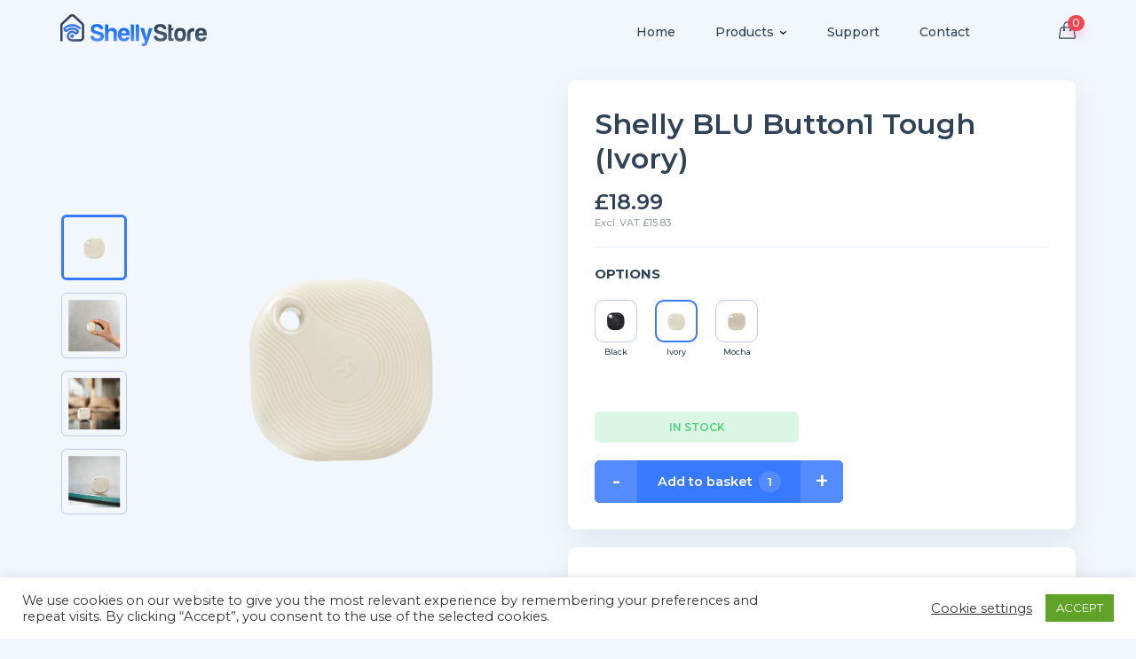

--- FILE ---
content_type: text/html; charset=UTF-8
request_url: https://shellystore.co.uk/product/shelly-blu-button1-tough-ivory/
body_size: 33629
content:
<!DOCTYPE html>
<html lang="en">
<head>

	<title>Shelly BLU Button1 Tough (Ivory) | Shelly Store UK | Smart Home Automation</title>
	<meta name="description" content="Purchase Shelly BLU Button1 Tough (Ivory) from the only Shelly authorised reseller in the UK. Shop Wi-Fi smart home automation now!">


	<meta charset="UTF-8">
	<meta name="viewport" content="width=device-width, initial-scale=1">


    <base href="https://shellystore.co.uk/" target="">
    <meta name='robots' content='max-image-preview:large' />
<script>window._wca = window._wca || [];</script>
<link rel='dns-prefetch' href='//stats.wp.com' />
<link rel='dns-prefetch' href='//www.google.com' />
<link rel='dns-prefetch' href='//s.w.org' />
<link rel='dns-prefetch' href='//c0.wp.com' />
<style type="text/css">.brave_popup{display:none}</style><script> var brave_popup_data = {}; var bravepop_emailValidation=false; var brave_popup_videos = {};  var brave_popup_formData = {};var brave_popup_adminUser = false; var brave_popup_pageInfo = {"type":"single","pageID":104971,"singleType":"product"};  var bravepop_emailSuggestions={};</script>		<script type="text/javascript">
			window._wpemojiSettings = {"baseUrl":"https:\/\/s.w.org\/images\/core\/emoji\/13.0.1\/72x72\/","ext":".png","svgUrl":"https:\/\/s.w.org\/images\/core\/emoji\/13.0.1\/svg\/","svgExt":".svg","source":{"concatemoji":"https:\/\/shellystore.co.uk\/wp-includes\/js\/wp-emoji-release.min.js?ver=5.7.14"}};
			!function(e,a,t){var n,r,o,i=a.createElement("canvas"),p=i.getContext&&i.getContext("2d");function s(e,t){var a=String.fromCharCode;p.clearRect(0,0,i.width,i.height),p.fillText(a.apply(this,e),0,0);e=i.toDataURL();return p.clearRect(0,0,i.width,i.height),p.fillText(a.apply(this,t),0,0),e===i.toDataURL()}function c(e){var t=a.createElement("script");t.src=e,t.defer=t.type="text/javascript",a.getElementsByTagName("head")[0].appendChild(t)}for(o=Array("flag","emoji"),t.supports={everything:!0,everythingExceptFlag:!0},r=0;r<o.length;r++)t.supports[o[r]]=function(e){if(!p||!p.fillText)return!1;switch(p.textBaseline="top",p.font="600 32px Arial",e){case"flag":return s([127987,65039,8205,9895,65039],[127987,65039,8203,9895,65039])?!1:!s([55356,56826,55356,56819],[55356,56826,8203,55356,56819])&&!s([55356,57332,56128,56423,56128,56418,56128,56421,56128,56430,56128,56423,56128,56447],[55356,57332,8203,56128,56423,8203,56128,56418,8203,56128,56421,8203,56128,56430,8203,56128,56423,8203,56128,56447]);case"emoji":return!s([55357,56424,8205,55356,57212],[55357,56424,8203,55356,57212])}return!1}(o[r]),t.supports.everything=t.supports.everything&&t.supports[o[r]],"flag"!==o[r]&&(t.supports.everythingExceptFlag=t.supports.everythingExceptFlag&&t.supports[o[r]]);t.supports.everythingExceptFlag=t.supports.everythingExceptFlag&&!t.supports.flag,t.DOMReady=!1,t.readyCallback=function(){t.DOMReady=!0},t.supports.everything||(n=function(){t.readyCallback()},a.addEventListener?(a.addEventListener("DOMContentLoaded",n,!1),e.addEventListener("load",n,!1)):(e.attachEvent("onload",n),a.attachEvent("onreadystatechange",function(){"complete"===a.readyState&&t.readyCallback()})),(n=t.source||{}).concatemoji?c(n.concatemoji):n.wpemoji&&n.twemoji&&(c(n.twemoji),c(n.wpemoji)))}(window,document,window._wpemojiSettings);
		</script>
		<style type="text/css">
img.wp-smiley,
img.emoji {
	display: inline !important;
	border: none !important;
	box-shadow: none !important;
	height: 1em !important;
	width: 1em !important;
	margin: 0 .07em !important;
	vertical-align: -0.1em !important;
	background: none !important;
	padding: 0 !important;
}
</style>
	<link rel='stylesheet' id='olympos-css-css'  href='https://shellystore.co.uk/wp-content/themes/olympos/style.css?ver=5.7.14' type='text/css' media='all' />
<link rel='stylesheet' id='sweetalert2-css'  href='https://shellystore.co.uk/wp-content/plugins/user-registration/assets/css/sweetalert2/sweetalert2.min.css?ver=8.17.1' type='text/css' media='all' />
<link rel='stylesheet' id='user-registration-general-css'  href='https://shellystore.co.uk/wp-content/plugins/user-registration/assets/css/user-registration.css?ver=1.9.7' type='text/css' media='all' />
<link rel='stylesheet' id='user-registration-smallscreen-css'  href='https://shellystore.co.uk/wp-content/plugins/user-registration/assets/css/user-registration-smallscreen.css?ver=1.9.7' type='text/css' media='only screen and (max-width: 768px)' />
<link rel='stylesheet' id='user-registration-my-account-layout-css'  href='https://shellystore.co.uk/wp-content/plugins/user-registration/assets/css/my-account-layout.css?ver=1.9.7' type='text/css' media='all' />
<link rel='stylesheet' id='dashicons-css'  href='https://c0.wp.com/c/5.7.14/wp-includes/css/dashicons.min.css' type='text/css' media='all' />
<style id='dashicons-inline-css' type='text/css'>
[data-font="Dashicons"]:before {font-family: 'Dashicons' !important;content: attr(data-icon) !important;speak: none !important;font-weight: normal !important;font-variant: normal !important;text-transform: none !important;line-height: 1 !important;font-style: normal !important;-webkit-font-smoothing: antialiased !important;-moz-osx-font-smoothing: grayscale !important;}
</style>
<link rel='stylesheet' id='wp-block-library-css'  href='https://c0.wp.com/c/5.7.14/wp-includes/css/dist/block-library/style.min.css' type='text/css' media='all' />
<style id='wp-block-library-inline-css' type='text/css'>
.has-text-align-justify{text-align:justify;}
</style>
<link rel='stylesheet' id='wc-block-vendors-style-css'  href='https://shellystore.co.uk/wp-content/plugins/woo-gutenberg-products-block/build/vendors-style.css?ver=5.2.0' type='text/css' media='all' />
<link rel='stylesheet' id='wc-block-style-css'  href='https://shellystore.co.uk/wp-content/plugins/woo-gutenberg-products-block/build/style.css?ver=5.2.0' type='text/css' media='all' />
<link rel='stylesheet' id='contact-form-7-css'  href='https://shellystore.co.uk/wp-content/plugins/contact-form-7/includes/css/styles.css?ver=5.4.1' type='text/css' media='all' />
<link rel='stylesheet' id='cookie-law-info-css'  href='https://shellystore.co.uk/wp-content/plugins/cookie-law-info/public/css/cookie-law-info-public.css?ver=1.9.3' type='text/css' media='all' />
<link rel='stylesheet' id='cookie-law-info-gdpr-css'  href='https://shellystore.co.uk/wp-content/plugins/cookie-law-info/public/css/cookie-law-info-gdpr.css?ver=1.9.3' type='text/css' media='all' />
<link rel='stylesheet' id='simple-banner-style-css'  href='https://shellystore.co.uk/wp-content/plugins/simple-banner/simple-banner.css?ver=2.16.0' type='text/css' media='all' />
<link rel='stylesheet' id='woocommerce-layout-css'  href='https://c0.wp.com/p/woocommerce/5.3.1/assets/css/woocommerce-layout.css' type='text/css' media='all' />
<style id='woocommerce-layout-inline-css' type='text/css'>

	.infinite-scroll .woocommerce-pagination {
		display: none;
	}
</style>
<link rel='stylesheet' id='woocommerce-smallscreen-css'  href='https://c0.wp.com/p/woocommerce/5.3.1/assets/css/woocommerce-smallscreen.css' type='text/css' media='only screen and (max-width: 768px)' />
<link rel='stylesheet' id='woocommerce-general-css'  href='https://c0.wp.com/p/woocommerce/5.3.1/assets/css/woocommerce.css' type='text/css' media='all' />
<style id='woocommerce-inline-inline-css' type='text/css'>
.woocommerce form .form-row .required { visibility: visible; }
</style>
<link rel='stylesheet' id='woosb-frontend-css'  href='https://shellystore.co.uk/wp-content/plugins/woo-product-bundle/assets/css/frontend.css?ver=5.7.14' type='text/css' media='all' />
<link rel='stylesheet' id='wcwl_frontend-css'  href='https://shellystore.co.uk/wp-content/plugins/woocommerce-waitlist/includes/css/src/wcwl_frontend.min.css?ver=2.2.5' type='text/css' media='all' />
<link rel='stylesheet' id='jetpack_css-css'  href='https://c0.wp.com/p/jetpack/9.7/css/jetpack.css' type='text/css' media='all' />
<script type='text/javascript' src='https://c0.wp.com/c/5.7.14/wp-includes/js/jquery/jquery.min.js' id='jquery-core-js'></script>
<script type='text/javascript' src='https://c0.wp.com/c/5.7.14/wp-includes/js/jquery/jquery-migrate.min.js' id='jquery-migrate-js'></script>
<script type='text/javascript' id='cookie-law-info-js-extra'>
/* <![CDATA[ */
var Cli_Data = {"nn_cookie_ids":[],"cookielist":[],"ccpaEnabled":"","ccpaRegionBased":"","ccpaBarEnabled":"","ccpaType":"gdpr","js_blocking":"1","custom_integration":"","triggerDomRefresh":""};
var cli_cookiebar_settings = {"animate_speed_hide":"500","animate_speed_show":"500","background":"#FFF","border":"#b1a6a6c2","border_on":"","button_1_button_colour":"#61a229","button_1_button_hover":"#4e8221","button_1_link_colour":"#fff","button_1_as_button":"1","button_1_new_win":"","button_2_button_colour":"#333","button_2_button_hover":"#292929","button_2_link_colour":"#444","button_2_as_button":"","button_2_hidebar":"","button_3_button_colour":"#3566bb","button_3_button_hover":"#2a5296","button_3_link_colour":"#fff","button_3_as_button":"1","button_3_new_win":"","button_4_button_colour":"#000","button_4_button_hover":"#000000","button_4_link_colour":"#333333","button_4_as_button":"","font_family":"inherit","header_fix":"","notify_animate_hide":"1","notify_animate_show":"","notify_div_id":"#cookie-law-info-bar","notify_position_horizontal":"right","notify_position_vertical":"bottom","scroll_close":"","scroll_close_reload":"","accept_close_reload":"","reject_close_reload":"","showagain_tab":"","showagain_background":"#fff","showagain_border":"#000","showagain_div_id":"#cookie-law-info-again","showagain_x_position":"100px","text":"#333333","show_once_yn":"","show_once":"10000","logging_on":"","as_popup":"","popup_overlay":"1","bar_heading_text":"","cookie_bar_as":"banner","popup_showagain_position":"bottom-right","widget_position":"left"};
var log_object = {"ajax_url":"https:\/\/shellystore.co.uk\/wp-admin\/admin-ajax.php"};
/* ]]> */
</script>
<script type='text/javascript' src='https://shellystore.co.uk/wp-content/plugins/cookie-law-info/public/js/cookie-law-info-public.js?ver=1.9.3' id='cookie-law-info-js'></script>
<script type='text/javascript' id='simple-banner-script-js-before'>
const simpleBannerScriptParams = {"version":"2.16.0","hide_simple_banner":"yes","simple_banner_prepend_element":"body","simple_banner_position":"relative","header_margin":"","header_padding":"","simple_banner_z_index":"","simple_banner_text":"","pro_version_enabled":"","disabled_on_current_page":false,"debug_mode":"","id":104971,"disabled_pages_array":[],"is_current_page_a_post":false,"disabled_on_posts":"","simple_banner_font_size":"14px","simple_banner_color":"#3779ff","simple_banner_text_color":"#ffffff","simple_banner_link_color":"#00fdff","simple_banner_close_color":"#ffffff","simple_banner_custom_css":"","simple_banner_scrolling_custom_css":"","simple_banner_text_custom_css":"","simple_banner_button_css":"","site_custom_css":"","keep_site_custom_css":"","site_custom_js":"","keep_site_custom_js":"","wp_body_open_enabled":"","wp_body_open":true,"close_button_enabled":"on","close_button_expiration":"1","close_button_cookie_set":false,"current_date":{"date":"2026-01-19 00:46:29.489873","timezone_type":3,"timezone":"UTC"},"start_date":{"date":"2026-01-19 00:46:29.489879","timezone_type":3,"timezone":"UTC"},"end_date":{"date":"2026-01-19 00:46:29.489882","timezone_type":3,"timezone":"UTC"},"simple_banner_start_after_date":"","simple_banner_remove_after_date":"","simple_banner_insert_inside_element":""}
</script>
<script type='text/javascript' src='https://shellystore.co.uk/wp-content/plugins/simple-banner/simple-banner.js?ver=2.16.0' id='simple-banner-script-js'></script>
<script defer type='text/javascript' src='https://stats.wp.com/s-202604.js' id='woocommerce-analytics-js'></script>
<script>
window.wc_ga_pro = {};

window.wc_ga_pro.ajax_url = 'https://shellystore.co.uk/wp-admin/admin-ajax.php';

window.wc_ga_pro.available_gateways = {"stripe":"Debit\/Credit Card"};

// interpolate json by replacing placeholders with variables
window.wc_ga_pro.interpolate_json = function( object, variables ) {

	if ( ! variables ) {
		return object;
	}

	var j = JSON.stringify( object );

	for ( var k in variables ) {
		j = j.split( '{$' + k + '}' ).join( variables[ k ] );
	}

	return JSON.parse( j );
};

// return the title for a payment gateway
window.wc_ga_pro.get_payment_method_title = function( payment_method ) {
	return window.wc_ga_pro.available_gateways[ payment_method ] || payment_method;
};

// check if an email is valid
window.wc_ga_pro.is_valid_email = function( email ) {
  return /[^\s@]+@[^\s@]+\.[^\s@]+/.test( email );
};

</script>
<!-- Start WooCommerce Google Analytics Pro -->
		<script>
	(function(i,s,o,g,r,a,m){i['GoogleAnalyticsObject']=r;i[r]=i[r]||function(){
	(i[r].q=i[r].q||[]).push(arguments)},i[r].l=1*new Date();a=s.createElement(o),
	m=s.getElementsByTagName(o)[0];a.async=1;a.src=g;m.parentNode.insertBefore(a,m)
	})(window,document,'script','https://www.google-analytics.com/analytics.js','ga');
		ga( 'create', 'UA-133653097-4', {"cookieDomain":"auto"} );
	ga( 'set', 'forceSSL', true );
	ga( 'require', 'linkid' );
	ga( 'require', 'ec' );

	
	(function() {

		// trigger an event the old-fashioned way to avoid a jQuery dependency and still support IE
		var event = document.createEvent( 'Event' );

		event.initEvent( 'wc_google_analytics_pro_loaded', true, true );

		document.dispatchEvent( event );
	})();
</script>
		<!-- end WooCommerce Google Analytics Pro -->
		<link rel="https://api.w.org/" href="https://shellystore.co.uk/wp-json/" /><link rel="alternate" type="application/json" href="https://shellystore.co.uk/wp-json/wp/v2/product/104971" /><link rel="EditURI" type="application/rsd+xml" title="RSD" href="https://shellystore.co.uk/xmlrpc.php?rsd" />
<link rel="wlwmanifest" type="application/wlwmanifest+xml" href="https://shellystore.co.uk/wp-includes/wlwmanifest.xml" /> 
<meta name="generator" content="WordPress 5.7.14" />
<meta name="generator" content="WooCommerce 5.3.1" />
<link rel="canonical" href="https://shellystore.co.uk/product/shelly-blu-button1-tough-ivory/" />
<link rel='shortlink' href='https://shellystore.co.uk/?p=104971' />
<link rel="alternate" type="application/json+oembed" href="https://shellystore.co.uk/wp-json/oembed/1.0/embed?url=https%3A%2F%2Fshellystore.co.uk%2Fproduct%2Fshelly-blu-button1-tough-ivory%2F" />
<link rel="alternate" type="text/xml+oembed" href="https://shellystore.co.uk/wp-json/oembed/1.0/embed?url=https%3A%2F%2Fshellystore.co.uk%2Fproduct%2Fshelly-blu-button1-tough-ivory%2F&#038;format=xml" />
				<meta name="omnisend-site-verification" content="6553a33647acf802c101883d"/>
				<style type="text/css">.simple-banner{display:none;}</style><style type="text/css">.simple-banner{position:relative;}</style><style type="text/css">.simple-banner .simple-banner-text{font-size:14px;}</style><style type="text/css">.simple-banner{background:#3779ff;}</style><style type="text/css">.simple-banner .simple-banner-text{color:#ffffff;}</style><style type="text/css">.simple-banner .simple-banner-text a{color:#00fdff;}</style><style type="text/css">.simple-banner{z-index: 99999;}</style><style type="text/css">.simple-banner .simple-banner-button{color:#ffffff;}</style><style id="simple-banner-site-custom-css-dummy" type="text/css"></style><script id="simple-banner-site-custom-js-dummy" type="text/javascript"></script><style type='text/css'>img#wpstats{display:none}</style>
			<noscript><style>.woocommerce-product-gallery{ opacity: 1 !important; }</style></noscript>
	<meta name="generator" content="Elementor 3.11.1; features: e_dom_optimization, e_optimized_assets_loading, e_optimized_css_loading, a11y_improvements, additional_custom_breakpoints; settings: css_print_method-external, google_font-enabled, font_display-swap">
<style type="text/css">.recentcomments a{display:inline !important;padding:0 !important;margin:0 !important;}</style>		<style type="text/css" id="wp-custom-css">
			.grecaptcha-badge { visibility: hidden; }		</style>
		
	<link rel="stylesheet" href="assets/css/slick.css">
	<link rel="stylesheet" href="assets/css/style.css">
	<link rel="stylesheet" href="assets/css/lity.min.css">
	<link rel="stylesheet" href="assets/css/woocommerce-style-overrides.css">

	<link href="https://fonts.googleapis.com/css?family=Montserrat:400,400i,500,600,700&display=swap" rel="stylesheet">
	<link href="https://fonts.googleapis.com/icon?family=Material+Icons" rel="stylesheet">

	<link rel="icon" type="image/png" href="assets/images/favicon.png" />

    <script src="https://maps.googleapis.com/maps/api/js?v=3.exp&libraries=places&key=&key=AIzaSyBHJGShh4gy10ZQCwomsjJqp9GLly282q4"></script>
    <script>
        var autocomplete;
        var autocomplete2;
        function initialize() {
          autocomplete = new google.maps.places.Autocomplete(
              /** @type {HTMLInputElement} */(document.getElementById('addressInput')),
              { 
              	types: [`geocode`],
              	componentRestrictions: {country: 'gb'}
              });
          google.maps.event.addListener(autocomplete, `place_changed`, function() {
          });

          autocomplete2 = new google.maps.places.Autocomplete(
              /** @type {HTMLInputElement} */(document.getElementById('addressInput2')),
              { 
              	types: [`geocode`],
              	componentRestrictions: {country: 'gb'}
              });
          google.maps.event.addListener(autocomplete, `place_changed`, function() {
          });

        }
    </script>
    <meta name="google-site-verification" content="rAjgbbB6oOTuNup0OxcJCJVA14AyBezvaYeyYQ54zHQ" />


	<!-- Facebook Pixel Code -->
	<script>
	!function(f,b,e,v,n,t,s)
	{if(f.fbq)return;n=f.fbq=function(){n.callMethod?
	n.callMethod.apply(n,arguments):n.queue.push(arguments)};
	if(!f._fbq)f._fbq=n;n.push=n;n.loaded=!0;n.version='2.0';
	n.queue=[];t=b.createElement(e);t.async=!0;
	t.src=v;s=b.getElementsByTagName(e)[0];
	s.parentNode.insertBefore(t,s)}(window,document,'script',
	'https://connect.facebook.net/en_US/fbevents.js');
	fbq('init', '1314685238722190');
	fbq('track', 'PageView');
	</script>
	<noscript>
	<img height="1" width="1"
	src="https://www.facebook.com/tr?id=1314685238722190&ev=PageView
	&noscript=1"/>
	</noscript>
	<!-- End Facebook Pixel Code -->

	


</head> 
<body class=" class="product-template-default single single-product postid-104971 theme-olympos user-registration-page woocommerce woocommerce-page woocommerce-no-js elementor-default elementor-kit-52348"" onload="initialize()">

	<header class="site-header">

		<div class="container">
			<h1 class="site-logo"><a href=""><img src="assets/images/brand-new-logo.png" alt=""></a></h1>
			<div class="header-right">
				<nav class="main-navigation">
					<ul>
						<li class=""><a href="">Home</a></li>
						<li class="menu-item-has-children">
							<span class="drop-down-triger"><span class="hideOnSmallerDevices" onclick="window.location.href='shop';">Products</span><span class="showOnSmallerDevices">Products</span></span>
							<div class="dropdown-menu">
								<div class="product-dropdown">
									<div class="col">
										<h2><a href="shop/?category=relays">Relays <span class="iconify" data-icon="cil:arrow-right" data-inline="false"></span></a></h2>
										<ul class="product-menu-item-list">
											
		<li>
			<a href="product/linkedgo-st1820">
				<span class="img-holder">
					<img src="https://shellystore.co.uk/wp-content/uploads/2025/07/LinkedGoThermostatST1820-2mini.png">
				</span>
				<span class="text-holder">LinkedGo ST1820 - Smart Thermostat</span>
			</a>
		</li>
		<li>
			<a href="product/linkedgo-st802-b">
				<span class="img-holder">
					<img src="https://shellystore.co.uk/wp-content/uploads/2025/07/d3f79378-7922-440d-9a9d-d139ff410302mini.png">
				</span>
				<span class="text-holder">LinkedGo ST802-B - Smart HVAC Thermostat</span>
			</a>
		</li>
		<li>
			<a href="product/ogemray-sw40">
				<span class="img-holder">
					<img src="https://shellystore.co.uk/wp-content/uploads/2025/07/Unknown-1.png">
				</span>
				<span class="text-holder">Ogemray SW40 - 25A</span>
			</a>
		</li>
		<li>
			<a href="product/shelly-dali-dimmer-gen3">
				<span class="img-holder">
					<img src="https://shellystore.co.uk/wp-content/uploads/2025/07/dropdown.png">
				</span>
				<span class="text-holder">Shelly DALI Dimmer Gen3</span>
			</a>
		</li>
		<li>
			<a href="product/shelly-plus-plug-uk">
				<span class="img-holder">
					<img src="https://shellystore.co.uk/wp-content/uploads/2023/05/Shelly_Plus_PlugUK_x1-625x625-drop.png">
				</span>
				<span class="text-holder">Shelly Plus Plug UK</span>
			</a>
		</li>
		<li>
			<a href="product/shelly-1-gen4">
				<span class="img-holder">
					<img src="https://shellystore.co.uk/wp-content/uploads/2025/04/dropdown.png">
				</span>
				<span class="text-holder">Shelly 1 Gen4</span>
			</a>
		</li>
		<li>
			<a href="product/shelly-dimmer-gen3">
				<span class="img-holder">
					<img src="https://shellystore.co.uk/wp-content/uploads/2025/02/Shelly-Dimmer-Gen3-front-imagemini.png">
				</span>
				<span class="text-holder">Shelly Dimmer Gen3</span>
			</a>
		</li>
		<li>
			<a href="product/shelly-plus-0-10v-dimmer">
				<span class="img-holder">
					<img src="https://shellystore.co.uk/wp-content/uploads/2024/01/Shelly-Plus-Dimmer_PNG-3mini.png">
				</span>
				<span class="text-holder">Shelly Plus 0-10V Dimmer</span>
			</a>
		</li>
		<li>
			<a href="product/shelly-plus-uni">
				<span class="img-holder">
					<img src="https://shellystore.co.uk/wp-content/uploads/2024/02/Shelly_Plus_UNI-2-mini.png">
				</span>
				<span class="text-holder">Shelly Plus Uni</span>
			</a>
		</li>
		<li>
			<a href="product/shelly-pro-dimmer-1pm">
				<span class="img-holder">
					<img src="https://shellystore.co.uk/wp-content/uploads/2024/02/Shelly-Pro-DImmer-1PM-1mini.png">
				</span>
				<span class="text-holder">Shelly Pro Dimmer</span>
			</a>
		</li>
		<li>
			<a href="product/shelly-1-mini-gen3">
				<span class="img-holder">
					<img src="https://shellystore.co.uk/wp-content/uploads/2024/01/Shelly_Plus_1_Mini_x1-1-625x625-2-1-625x625mini.png">
				</span>
				<span class="text-holder">Shelly 1 Mini Gen3</span>
			</a>
		</li>
		<li>
			<a href="product/shelly-qubino-wave-1-mini">
				<span class="img-holder">
					<img src="https://shellystore.co.uk/wp-content/uploads/2024/05/Wave_1_mini_profilepic_logo_new-625x625_mini.png">
				</span>
				<span class="text-holder">Shelly Qubino Wave 1 Mini</span>
			</a>
		</li>
		<li>
			<a href="product/shelly-qubino-wave-pro-1">
				<span class="img-holder">
					<img src="https://shellystore.co.uk/wp-content/uploads/2024/05/01_WavePro1_webshop-625x625_mini.png">
				</span>
				<span class="text-holder">Shelly Qubino Wave Pro 1</span>
			</a>
		</li>
		<li>
			<a href="product/shelly-qubino-wave-pro-1pm">
				<span class="img-holder">
					<img src="https://shellystore.co.uk/wp-content/uploads/2024/05/01_WavePro1PM_webshop-625x625_mini.png">
				</span>
				<span class="text-holder">Shelly Qubino Wave Pro 1PM</span>
			</a>
		</li>
		<li>
			<a href="product/shelly-qubino-wave-pro-2">
				<span class="img-holder">
					<img src="https://shellystore.co.uk/wp-content/uploads/2024/05/01_WavePro2_webshop-625x625_mini.png">
				</span>
				<span class="text-holder">Shelly Qubino Wave Pro 2</span>
			</a>
		</li>
		<li>
			<a href="product/shelly-wave-pro-3-lr">
				<span class="img-holder">
					<img src="https://shellystore.co.uk/wp-content/uploads/2025/09/mini-icon.png">
				</span>
				<span class="text-holder">Shelly Wave Pro 3 LR</span>
			</a>
		</li>
		<li>
			<a href="product/shelly-qubino-wave-pro-2pm">
				<span class="img-holder">
					<img src="https://shellystore.co.uk/wp-content/uploads/2024/05/01_WavePro2PM_webshop-625x625_mini.png">
				</span>
				<span class="text-holder">Shelly Qubino Wave Pro 2PM</span>
			</a>
		</li>
		<li>
			<a href="product/shelly-pro-em-50a">
				<span class="img-holder">
					<img src="https://shellystore.co.uk/wp-content/uploads/2023/09/Shelly-PRO-EM-625x625-mini.png">
				</span>
				<span class="text-holder">Shelly Pro EM</span>
			</a>
		</li>
		<li>
			<a href="product/shelly-2pm-gen4">
				<span class="img-holder">
					<img src="https://shellystore.co.uk/wp-content/uploads/2025/09/small-icon.png">
				</span>
				<span class="text-holder">Shelly 2PM Gen4</span>
			</a>
		</li>
		<li>
			<a href="product/shelly-1pm-mini-gen3">
				<span class="img-holder">
					<img src="https://shellystore.co.uk/wp-content/uploads/2024/01/Shelly_Plus_1PM_Mini_x1_02-625x625-2-625x625mini.png">
				</span>
				<span class="text-holder">Shelly 1PM Mini Gen3</span>
			</a>
		</li>
		<li>
			<a href="product/shelly-pm-mini-gen3">
				<span class="img-holder">
					<img src="https://shellystore.co.uk/wp-content/uploads/2024/02/Shelly-PM-Mini-Gen3-mini.png">
				</span>
				<span class="text-holder">Shelly PM Mini Gen3</span>
			</a>
		</li>
		<li>
			<a href="product/shelly-pro-dual-shutter-pm">
				<span class="img-holder">
					<img src="https://shellystore.co.uk/wp-content/uploads/2023/06/Shelly_Pro_Dual_mini.png">
				</span>
				<span class="text-holder">Shelly Pro Dual Shutter PM</span>
			</a>
		</li>
		<li>
			<a href="product/shelly-qubino-wave-1">
				<span class="img-holder">
					<img src="https://shellystore.co.uk/wp-content/uploads/2023/09/wave-1-mini.png">
				</span>
				<span class="text-holder">Shelly Qubino Wave 1</span>
			</a>
		</li>
		<li>
			<a href="product/shelly-qubino-wave-i4">
				<span class="img-holder">
					<img src="https://shellystore.co.uk/wp-content/uploads/2024/07/PNG_Wave_i4-625x625-1.png">
				</span>
				<span class="text-holder">Shelly Qubino Wave i4</span>
			</a>
		</li>
		<li>
			<a href="product/shelly-qubino-wave-dimmer">
				<span class="img-holder">
					<img src="https://shellystore.co.uk/wp-content/uploads/2025/07/mini_Shelly-Wave-Dimmer-LR-main-image_86dcb4bf-25ae-426c-8726-1ff7ab6202a1.png">
				</span>
				<span class="text-holder">Shelly Wave Dimmer</span>
			</a>
		</li>
		<li>
			<a href="product/shelly-qubino-wave-i4-dc">
				<span class="img-holder">
					<img src="https://shellystore.co.uk/wp-content/uploads/2024/07/PNG_Wave_i4_DC-625x625-1.png">
				</span>
				<span class="text-holder">Shelly Qubino Wave i4 DC</span>
			</a>
		</li>
		<li>
			<a href="product/shelly-qubino-wave-1pm">
				<span class="img-holder">
					<img src="https://shellystore.co.uk/wp-content/uploads/2023/09/wave-1PM-front.png">
				</span>
				<span class="text-holder">Shelly Qubino Wave 1PM</span>
			</a>
		</li>
		<li>
			<a href="product/shelly-qubino-wave-1pm-mini">
				<span class="img-holder">
					<img src="https://shellystore.co.uk/wp-content/uploads/2024/05/Wave_1PM_mini_profilepic_zwavelogo-625x625_mini.png">
				</span>
				<span class="text-holder">Shelly Qubino Wave 1PM Mini</span>
			</a>
		</li>
		<li>
			<a href="product/shelly-qubino-wave-pm-mini">
				<span class="img-holder">
					<img src="https://shellystore.co.uk/wp-content/uploads/2024/05/Wave_PM_mini_profilepic-625x625_min.png">
				</span>
				<span class="text-holder">Shelly Qubino Wave PM Mini</span>
			</a>
		</li>
		<li>
			<a href="product/shelly-qubino-wave-2pm">
				<span class="img-holder">
					<img src="https://shellystore.co.uk/wp-content/uploads/2023/09/2PM_1.png">
				</span>
				<span class="text-holder">Shelly Qubino Wave 2PM</span>
			</a>
		</li>
		<li>
			<a href="product/shelly-qubino-wave-shutter">
				<span class="img-holder">
					<img src="https://shellystore.co.uk/wp-content/uploads/2023/09/2PM_1.png">
				</span>
				<span class="text-holder">Shelly Qubino Wave Shutter</span>
			</a>
		</li>
		<li>
			<a href="product/shelly-pro-3">
				<span class="img-holder">
					<img src="https://shellystore.co.uk/wp-content/uploads/2022/10/dropdown-2.png">
				</span>
				<span class="text-holder">Shelly Pro 3</span>
			</a>
		</li>
		<li>
			<a href="product/shelly-qubino-wave-plug-uk">
				<span class="img-holder">
					<img src="https://shellystore.co.uk/wp-content/uploads/2023/05/Shelly_Plus_PlugUK_x1-625x625-drop.png">
				</span>
				<span class="text-holder">Shelly Qubino Wave Plug UK</span>
			</a>
		</li>
		<li>
			<a href="product/shelly-pro-3em">
				<span class="img-holder">
					<img src="https://shellystore.co.uk/wp-content/uploads/2023/01/pro3emdropdown.png">
				</span>
				<span class="text-holder">Shelly Pro 3EM</span>
			</a>
		</li>
		<li>
			<a href="product/shelly-3em-63t-gen3">
				<span class="img-holder">
					<img src="https://shellystore.co.uk/wp-content/uploads/2025/02/Shelly-3_-63T-Gen3-main-imagemini.png">
				</span>
				<span class="text-holder">Shelly 3EM-63 Gen3</span>
			</a>
		</li>
		<li>
			<a href="product/shelly-em-gen3">
				<span class="img-holder">
					<img src="https://shellystore.co.uk/wp-content/uploads/2025/01/dropdown.png">
				</span>
				<span class="text-holder">Shelly EM Gen3</span>
			</a>
		</li>
		<li>
			<a href="product/shelly-1pm-gen4">
				<span class="img-holder">
					<img src="https://shellystore.co.uk/wp-content/uploads/2025/04/miniimage.png">
				</span>
				<span class="text-holder">Shelly 1PM Gen4</span>
			</a>
		</li>
		<li>
			<a href="product/shelly-1-gen3">
				<span class="img-holder">
					<img src="https://shellystore.co.uk/wp-content/uploads/2024/09/Shelly_Plus1_x120NEW-625x625mini.png">
				</span>
				<span class="text-holder">Shelly 1 Gen3</span>
			</a>
		</li>
		<li>
			<a href="product/shelly-plus-1">
				<span class="img-holder">
					<img src="https://shellystore.co.uk/wp-content/uploads/2021/10/Dropdown.png">
				</span>
				<span class="text-holder">Shelly Plus 1</span>
			</a>
		</li>
		<li>
			<a href="product/shelly-1pm-gen3">
				<span class="img-holder">
					<img src="https://shellystore.co.uk/wp-content/uploads/2024/09/Shelly_Plus1PM_x120NEW-625x625mini.png">
				</span>
				<span class="text-holder">Shelly 1PM Gen3</span>
			</a>
		</li>
		<li>
			<a href="product/shelly-plus-1pm">
				<span class="img-holder">
					<img src="https://shellystore.co.uk/wp-content/uploads/2021/10/dropdown.png">
				</span>
				<span class="text-holder">Shelly Plus 1PM</span>
			</a>
		</li>
		<li>
			<a href="product/shelly-2pm-gen3">
				<span class="img-holder">
					<img src="https://shellystore.co.uk/wp-content/uploads/2024/11/dropdown.png">
				</span>
				<span class="text-holder">Shelly 2PM Gen3</span>
			</a>
		</li>
		<li>
			<a href="product/shelly-dimmer-0-1-10v-pm-gen3">
				<span class="img-holder">
					<img src="https://shellystore.co.uk/wp-content/uploads/2024/11/dropdown-1.png">
				</span>
				<span class="text-holder">Shelly Dimmer 0/1-10V PM Gen3</span>
			</a>
		</li>
		<li>
			<a href="product/shelly-plus-2pm">
				<span class="img-holder">
					<img src="https://shellystore.co.uk/wp-content/uploads/2022/05/dropdown.png">
				</span>
				<span class="text-holder">Shelly Plus 2PM</span>
			</a>
		</li>
		<li>
			<a href="product/shelly-pro-dimmer-0-1-10v-pm">
				<span class="img-holder">
					<img src="https://shellystore.co.uk/wp-content/uploads/2024/11/dropdown-2.png">
				</span>
				<span class="text-holder">Shelly Pro Dimmer 0/1-10V PM</span>
			</a>
		</li>
		<li>
			<a href="product/shelly-i4-gen3">
				<span class="img-holder">
					<img src="https://shellystore.co.uk/wp-content/uploads/2024/09/Shelly_Plusi4_x1_Gen3_PDP-625x625mini.png">
				</span>
				<span class="text-holder">Shelly i4 Gen3</span>
			</a>
		</li>
		<li>
			<a href="product/shelly-plus-i4">
				<span class="img-holder">
					<img src="https://shellystore.co.uk/wp-content/uploads/2022/02/dropdown-1.png">
				</span>
				<span class="text-holder">Shelly Plus i4</span>
			</a>
		</li>
		<li>
			<a href="product/shelly-pro-1">
				<span class="img-holder">
					<img src="https://shellystore.co.uk/wp-content/uploads/2022/07/mini.png">
				</span>
				<span class="text-holder">Shelly Pro 1</span>
			</a>
		</li>
		<li>
			<a href="product/shelly-pro-1pm">
				<span class="img-holder">
					<img src="https://shellystore.co.uk/wp-content/uploads/2022/07/mini-2.png">
				</span>
				<span class="text-holder">Shelly Pro 1PM</span>
			</a>
		</li>
		<li>
			<a href="product/shelly-pro-2">
				<span class="img-holder">
					<img src="https://shellystore.co.uk/wp-content/uploads/2022/07/mini-1.png">
				</span>
				<span class="text-holder">Shelly Pro 2</span>
			</a>
		</li>
		<li>
			<a href="product/shelly-pro-2pm">
				<span class="img-holder">
					<img src="https://shellystore.co.uk/wp-content/uploads/2022/07/mini-3.png">
				</span>
				<span class="text-holder">Shelly Pro 2PM</span>
			</a>
		</li>
		<li>
			<a href="product/shelly-pro-4pm">
				<span class="img-holder">
					<img src="https://shellystore.co.uk/wp-content/uploads/2021/10/dropdown-1.png">
				</span>
				<span class="text-holder">Shelly Pro 4PM</span>
			</a>
		</li>
		<li>
			<a href="product/shelly-vintage-a60">
				<span class="img-holder">
					<img src="https://shellystore.co.uk/wp-content/uploads/2022/03/dropdown.png">
				</span>
				<span class="text-holder">Shelly Vintage</span>
			</a>
		</li>
		<li>
			<a href="product/shelly-dimmer-2">
				<span class="img-holder">
					<img src="https://shellystore.co.uk/wp-content/uploads/2021/05/dropdown-4.png">
				</span>
				<span class="text-holder">Shelly Dimmer 2</span>
			</a>
		</li>
		<li>
			<a href="product/shelly-plus-rgbw-pm">
				<span class="img-holder">
					<img src="https://shellystore.co.uk/wp-content/uploads/2024/09/Shelly_RGBW20PM20281292028129-625x625mini.png">
				</span>
				<span class="text-holder">Shelly Plus RGBW PM</span>
			</a>
		</li>
		<li>
			<a href="product/shelly-pro-rgbww-pm">
				<span class="img-holder">
					<img src="https://shellystore.co.uk/wp-content/uploads/2025/05/Shelly-Pro-RGBWW-PM-main-image-mini.png">
				</span>
				<span class="text-holder">Shelly Pro RGBWW PM</span>
			</a>
		</li>
		<li>
			<a href="product/shelly-rgbw2">
				<span class="img-holder">
					<img src="https://shellystore.co.uk/wp-content/uploads/2021/05/dropdownRBW2.png">
				</span>
				<span class="text-holder">Shelly RGBW2</span>
			</a>
		</li>
		<li>
			<a href="product/shelly-em-50a">
				<span class="img-holder">
					<img src="https://shellystore.co.uk/wp-content/uploads/2021/05/dropdown-10.png">
				</span>
				<span class="text-holder">Shelly EM</span>
			</a>
		</li>
		<li>
			<a href="product/shelly-3em">
				<span class="img-holder">
					<img src="https://shellystore.co.uk/wp-content/uploads/2021/05/1dropdown.png">
				</span>
				<span class="text-holder">Shelly 3EM</span>
			</a>
		</li>
		<li>
			<a href="product/shelly-duo-e27">
				<span class="img-holder">
					<img src="https://shellystore.co.uk/wp-content/uploads/2021/05/dropdown-9.png">
				</span>
				<span class="text-holder">Shelly Duo E27</span>
			</a>
		</li>
		<li>
			<a href="product/shelly-duo-gu10">
				<span class="img-holder">
					<img src="https://shellystore.co.uk/wp-content/uploads/2021/05/homepage.png">
				</span>
				<span class="text-holder">Shelly Duo GU10</span>
			</a>
		</li>										
										</ul>
									</div> <!-- .col -->
									<div class="col">
										<h2><a href="shop/?category=sensors">Sensors <span class="iconify" data-icon="cil:arrow-right" data-inline="false"></span></a></h2>
										<ul class="product-menu-item-list">
											
		<li>
			<a href="product/shelly-blu-trv">
				<span class="img-holder">
					<img src="https://shellystore.co.uk/wp-content/uploads/2024/11/dropdown-3.png">
				</span>
				<span class="text-holder">Shelly BLU TRV</span>
			</a>
		</li>
		<li>
			<a href="product/shelly-blu-motion">
				<span class="img-holder">
					<img src="https://shellystore.co.uk/wp-content/uploads/2023/10/ShellyBLU_Motion_x1-625x625-625x625mini.png">
				</span>
				<span class="text-holder">Shelly BLU Motion</span>
			</a>
		</li>
		<li>
			<a href="product/shelly-wave-ht">
				<span class="img-holder">
					<img src="https://shellystore.co.uk/wp-content/uploads/2021/05/dropdown-13.png">
				</span>
				<span class="text-holder">Shelly Wave H&T</span>
			</a>
		</li>
		<li>
			<a href="product/shelly-wave-motion">
				<span class="img-holder">
					<img src="https://shellystore.co.uk/wp-content/uploads/2023/10/ShellyBLU_Motion_x1-625x625-625x625mini.png">
				</span>
				<span class="text-holder">Shelly Wave Motion</span>
			</a>
		</li>
		<li>
			<a href="product/shelly-blu-door-window-white">
				<span class="img-holder">
					<img src="https://shellystore.co.uk/wp-content/uploads/2023/06/Blu-door_new2_white2-mini.png">
				</span>
				<span class="text-holder">Shelly BLU Door/Window</span>
			</a>
		</li>
		<li>
			<a href="product/shelly-wave-door-window-white">
				<span class="img-holder">
					<img src="https://shellystore.co.uk/wp-content/uploads/2023/06/Blu-door_new2_white2-mini.png">
				</span>
				<span class="text-holder">Shelly Wave Door/Window LR</span>
			</a>
		</li>
		<li>
			<a href="product/shelly-ht-gen3-matte-black">
				<span class="img-holder">
					<img src="https://shellystore.co.uk/wp-content/uploads/2024/02/Shelly_HT_Gen3_MatteBlack-1-mini.png">
				</span>
				<span class="text-holder">Shelly H&T Gen3</span>
			</a>
		</li>
		<li>
			<a href="product/shelly-blu-ht-black">
				<span class="img-holder">
					<img src="https://shellystore.co.uk/wp-content/uploads/2024/05/FINAL_product_image_Shelly_BLU_H26T_black-625x625_mini.png">
				</span>
				<span class="text-holder">Shelly BLU H&T</span>
			</a>
		</li>
		<li>
			<a href="product/shelly-plus-smoke">
				<span class="img-holder">
					<img src="https://shellystore.co.uk/wp-content/uploads/2023/03/dropdown.png">
				</span>
				<span class="text-holder">Shelly Plus Smoke</span>
			</a>
		</li>
		<li>
			<a href="product/shelly-ht-white">
				<span class="img-holder">
					<img src="https://shellystore.co.uk/wp-content/uploads/2021/05/dropdown-13.png">
				</span>
				<span class="text-holder">Shelly H&T</span>
			</a>
		</li>
		<li>
			<a href="product/shelly-flood">
				<span class="img-holder">
					<img src="https://shellystore.co.uk/wp-content/uploads/2021/05/dropdown-11.png">
				</span>
				<span class="text-holder">Shelly Flood</span>
			</a>
		</li>
		<li>
			<a href="product/shelly-gas">
				<span class="img-holder">
					<img src="https://shellystore.co.uk/wp-content/uploads/2021/05/dropdown-12.png">
				</span>
				<span class="text-holder">Shelly Gas</span>
			</a>
		</li>		
										</ul>
									</div> <!-- .col -->
									<div class="col">
										<h2><a href="shop/?category=accessories">Accessories <span class="iconify" data-icon="cil:arrow-right" data-inline="false"></span></a></h2>
										<ul class="product-menu-item-list">
											
		<li>
			<a href="product/shelly-blu-remote-control-zb-white">
				<span class="img-holder">
					<img src="https://shellystore.co.uk/wp-content/uploads/2025/10/white-mini.png">
				</span>
				<span class="text-holder">Shelly BLU Remote Control ZB</span>
			</a>
		</li>
		<li>
			<a href="product/shelly-lora-add-on">
				<span class="img-holder">
					<img src="https://shellystore.co.uk/wp-content/uploads/2025/07/Unknown-1-1.png">
				</span>
				<span class="text-holder">Shelly LoRa Add-on</span>
			</a>
		</li>
		<li>
			<a href="product/shelly-blu-rc-button-4">
				<span class="img-holder">
					<img src="https://shellystore.co.uk/wp-content/uploads/2024/11/dropdown-4.png">
				</span>
				<span class="text-holder">Shelly BLU RC Button 4</span>
			</a>
		</li>
		<li>
			<a href="product/shelly-lan-switch">
				<span class="img-holder">
					<img src="https://shellystore.co.uk/wp-content/uploads/2024/04/FINAL_product_image_Shelly_LAN-Switch_NEW-625x625-small.png">
				</span>
				<span class="text-holder">Shelly LAN Switch</span>
			</a>
		</li>
		<li>
			<a href="product/shelly-blu-gateway">
				<span class="img-holder">
					<img src="https://shellystore.co.uk/wp-content/uploads/2023/10/Shelly-Gateway-625x625mini.png">
				</span>
				<span class="text-holder">Shelly BLU Gateway</span>
			</a>
		</li>
		<li>
			<a href="product/shelly-pro-3em-switch-add-on">
				<span class="img-holder">
					<img src="https://shellystore.co.uk/wp-content/uploads/2023/06/Shelly-Pro-Switch-Add-on-white_mini.png">
				</span>
				<span class="text-holder">Shelly Pro 3EM Switch Add-On</span>
			</a>
		</li>
		<li>
			<a href="product/shelly-plus-add-on">
				<span class="img-holder">
					<img src="https://shellystore.co.uk/wp-content/uploads/2023/01/Shelly-Addon-Plus-dropdown.png">
				</span>
				<span class="text-holder">Shelly Plus Add-on</span>
			</a>
		</li>
		<li>
			<a href="product/shelly-blu-button1-black">
				<span class="img-holder">
					<img src="https://shellystore.co.uk/wp-content/uploads/2023/05/Blu-Button1_Black-625x625-mini.png">
				</span>
				<span class="text-holder">Shelly BLU Button1</span>
			</a>
		</li>
		<li>
			<a href="product/shelly-blu-button1-tough-black">
				<span class="img-holder">
					<img src="https://shellystore.co.uk/wp-content/uploads/2024/05/FINAL_product_image_Shelly_BLE_button_tought1_black-625x625_mini.png">
				</span>
				<span class="text-holder">Shelly BLU Button1 Tough</span>
			</a>
		</li>
		<li>
			<a href="product/shelly-bypass">
				<span class="img-holder">
					<img src="https://shellystore.co.uk/wp-content/uploads/2021/05/bypass-new-dropdown.png">
				</span>
				<span class="text-holder">Shelly Bypass</span>
			</a>
		</li>
		<li>
			<a href="product/rc-snubber">
				<span class="img-holder">
					<img src="https://shellystore.co.uk/wp-content/uploads/2022/02/dropdown-2.png">
				</span>
				<span class="text-holder">RC Snubber</span>
			</a>
		</li>
		<li>
			<a href="product/ds18b20-sensor">
				<span class="img-holder">
					<img src="https://shellystore.co.uk/wp-content/uploads/2021/05/Ds18b20-dropdown.png">
				</span>
				<span class="text-holder">DS18B20 Sensor</span>
			</a>
		</li>
		<li>
			<a href="product/shelly-ht-power-white">
				<span class="img-holder">
					<img src="https://shellystore.co.uk/wp-content/uploads/2021/05/dropdown-14.png">
				</span>
				<span class="text-holder">Shelly H&T USB Power add-on</span>
			</a>
		</li>
		<li>
			<a href="product/shelly-em-50a-clamp">
				<span class="img-holder">
					<img src="https://shellystore.co.uk/wp-content/uploads/2021/05/dropdown2.png">
				</span>
				<span class="text-holder">Clamp for Shelly EM</span>
			</a>
		</li>
		<li>
			<a href="product/50a-clamp-for-shelly-em-pro-gen3">
				<span class="img-holder">
					<img src="https://shellystore.co.uk/wp-content/uploads/2025/04/mini-Shelly-50A-Current-Transf-main-image.png">
				</span>
				<span class="text-holder">50A Clamp for Shelly EM Pro/Gen3</span>
			</a>
		</li>
		<li>
			<a href="product/80a-ct-for-shelly-em-gen3">
				<span class="img-holder">
					<img src="https://shellystore.co.uk/wp-content/uploads/2025/07/miniall-products-main-image-1000x1000_2f324966-dbb5-48a3-869c-db4a83a79706.png">
				</span>
				<span class="text-holder">80A CT for Shelly EM Gen3</span>
			</a>
		</li>		
										</ul>
									</div> <!-- .col -->
								</div> <!-- .dropdown-menu -->
							</div>
						</li>
						<li class=""><a  href="support">Support</a></li>
						<li class=""><a href="contact">Contact</a></li>

					</ul>
				</nav> <!-- .main-navigation -->

				<div class="header-tools">

					
						<div class="btn-register btn-cart-holder">
							<button class="btn-bag">
								<span class="iconify" data-icon="simple-line-icons:user" data-inline="false"></span>
							</button>

							<div class="cart-dropdown-menu">
					      		<div class="cart-dropdown">
					      			<div class="cart-table">
					      				<p style="margin-bottom: 0 !important;">Login or register today</p>
					      			</div>
				    				<div class="cart-footer">
				    					<a href="account" class="btn-checkout btn-primary"  style="margin-bottom: 6px;">Login</a>

										<a href="#" onclick="showRegisterPopup(); return false;" class="btn-checkout btn-secondary">Register</a>

				    				</div>
					      		</div>
				      		</div>


						</div>

			      	<div id="cartDropdownInner">
						<div class="btn-cart-holder">
					  		<button class="btn-bag" onclick="window.location.href = 'basket';">
						  			<svg xmlns="http://www.w3.org/2000/svg" xmlns:xlink="http://www.w3.org/1999/xlink" aria-hidden="true" focusable="false" width="0.97em" height="1em" style="-ms-transform: rotate(360deg); -webkit-transform: rotate(360deg); transform: rotate(360deg);" preserveAspectRatio="xMidYMid meet" viewBox="0 0 1024 1056" class="iconify" data-icon="simple-line-icons:handbag" data-inline="false"><path d="M1023 959l-84-504q-5-49-44-84t-88-35h-71v-85q0-48-16.5-91.5t-46-75.5t-71-50.5T513 15q-64 0-115.5 32T317 133t-29 118v85h-77q-16 0-32 4.5t-30 12t-26 18.5t-21 24t-15 28t-8 30L2 958q-5 40 15 62q19 21 54 21h873q23 0 38-7t24-17q20-23 17-58zM352 251q0-72 45.5-122T513 79q35 0 65 13.5t50.5 37t32 55T672 251v85H352v-85zm595 725l-872 1q-12 0-10-11l77-504q2-12 8-23.5t15.5-20T187 405t24-5h77v73q-7 5-13 10.5T265 496t-6.5 15.5T256 528q0 27 18.5 45.5T320 592t45.5-18.5T384 528q0-36-32-55v-73h320v73q-32 19-32 55q0 27 18.5 45.5T704 592t45.5-18.5T768 528q0-36-32-55v-73h71q6 0 12 1.5t12 4t11.5 6t10 7.5t8.5 9t7 11t5 12t3 13l83 503q1 4-2 6.5t-10 2.5z" fill="currentColor"></path></svg>
						  			<span class="item-count">0</span>
					  		</button>
					  		<div class="cart-dropdown-menu">
					      		<div class="cart-dropdown cart-only-dropdown">
					      			<!--<p style="padding: 0 0 2px 15px;">No products in your basket</p>
				      				<div class="cart-footer">
										<span class="total-amt">
											Subtotal <strong>£0.00</strong>
										</span>
										<a href="checkout" class="btn-checkout btn-primary">Checkout</a>
									</div>-->

									

	<p class="woocommerce-mini-cart__empty-message">No products in the basket.</p>


								</div> <!-- .cart-drop-down -->
						  	</div>
						</div>
				    </div>
		      	</div>

		      	<button class="menu-opener">
		      		<span></span>
		      		<span></span>
		      		<span></span>
		      	</button>
			</div> <!-- .header-right -->
		</div>
		
	</header> <!-- .site-header --><div id="product-104971" class="product type-product post-104971 status-publish first instock product_cat-accessories product_cat-blu-series has-post-thumbnail taxable shipping-taxable purchasable product-type-simple">


	<div class="single-product">

		<div class="container">

			


			<div class="product-detail-holder">

				<div style="display: block; width: 100%; margin-bottom: 10px; margin-top: 10px;">
					<div class="woocommerce-notices-wrapper"></div>				</div>

				<div class="col slider-col" style="z-index: 1000000000 !important;">
					<div id="product-slider">

						<div class="slider-item" data-slick-index="0">
							<img src="https://shellystore.co.uk/wp-content/uploads/2024/05/FINAL_product_image_Shelly_BLU_button_tought1_ivory-625x625-1.png" alt="">
						</div><div class="slider-item" data-slick-index="1">
							<img src="https://shellystore.co.uk/wp-content/uploads/2024/05/button-ivory-in-hand-625x625-1.jpg" alt="">
						</div><div class="slider-item" data-slick-index="2">
							<img src="https://shellystore.co.uk/wp-content/uploads/2024/05/ivory20on20table202-625x625-1.jpeg" alt="">
						</div><div class="slider-item" data-slick-index="3">
							<img src="https://shellystore.co.uk/wp-content/uploads/2024/05/button20ivory20on20table-625x625-1.jpeg" alt="">
						</div><div class="slider-item" data-slick-index="4">
							<img src="https://shellystore.co.uk/wp-content/uploads/2024/05/button20ivory20bathroom-625x625-1.jpeg" alt="">
						</div><div class="slider-item" data-slick-index="5">
							<img src="https://shellystore.co.uk/wp-content/uploads/2024/05/button20ivory20with20box-625x625-1.jpeg" alt="">
						</div><div class="slider-item" data-slick-index="6">
							<img src="https://shellystore.co.uk/wp-content/uploads/2024/05/all-buttons-on-table-625x625-1.jpg" alt="">
						</div>
					</div>
					<div id="product-thumbnail">

						<div data-slick-index="0" class="thumbnail-holder">
							<img src="https://shellystore.co.uk/wp-content/uploads/2024/05/FINAL_product_image_Shelly_BLU_button_tought1_ivory-625x625-1.png" alt="">
						</div><div data-slick-index="1" class="thumbnail-holder">
							<img src="https://shellystore.co.uk/wp-content/uploads/2024/05/button-ivory-in-hand-625x625-1.jpg" alt="">
						</div><div data-slick-index="2" class="thumbnail-holder">
							<img src="https://shellystore.co.uk/wp-content/uploads/2024/05/ivory20on20table202-625x625-1.jpeg" alt="">
						</div><div data-slick-index="3" class="thumbnail-holder">
							<img src="https://shellystore.co.uk/wp-content/uploads/2024/05/button20ivory20on20table-625x625-1.jpeg" alt="">
						</div><div data-slick-index="4" class="thumbnail-holder">
							<img src="https://shellystore.co.uk/wp-content/uploads/2024/05/button20ivory20bathroom-625x625-1.jpeg" alt="">
						</div><div data-slick-index="5" class="thumbnail-holder">
							<img src="https://shellystore.co.uk/wp-content/uploads/2024/05/button20ivory20with20box-625x625-1.jpeg" alt="">
						</div><div data-slick-index="6" class="thumbnail-holder">
							<img src="https://shellystore.co.uk/wp-content/uploads/2024/05/all-buttons-on-table-625x625-1.jpg" alt="">
						</div>
					</div>
				</div>
				<div class="col">

				


					<div class="box product-detail">


						<div class="product-detail-header">

							<h2 class="product-title">Shelly BLU Button1 Tough (Ivory)</h2>
<div class="product-meta" style="display: block;">
			<span class="price">&pound;18.99</span>
	
	<span class="vat-info">Excl. VAT £15.83</span>
</div>
<div class="color-option">
										<span class="option-label">Options</span>
										<label onclick="window.location.href = `product/shelly-blu-button1-tough-black`">
											<input type="radio" name="shelly-blu-button1-tough-black" value="" >
											<div class="img-holder">
												<img src="https://shellystore.co.uk/wp-content/uploads/2024/05/FINAL_product_image_Shelly_BLE_button_tought1_black-625x625-1.png" alt="">
											</div>
											<span class="text">Black</span>
										</label>
										<label onclick="window.location.href = `product/shelly-blu-button1-tough-ivory`">
											<input type="radio" name="shelly-blu-button1-tough-ivory" value="" checked>
											<div class="img-holder">
												<img src="https://shellystore.co.uk/wp-content/uploads/2024/05/FINAL_product_image_Shelly_BLU_button_tought1_ivory-625x625-1.png" alt="">
											</div>
											<span class="text">Ivory</span>
										</label>
										<label onclick="window.location.href = `product/shelly-blu-button1-tough-mocha`">
											<input type="radio" name="shelly-blu-button1-tough-mocha" value="" >
											<div class="img-holder">
												<img src="https://shellystore.co.uk/wp-content/uploads/2024/05/FINAL_product_image_Shelly_BLE_button_tought1_mocha-625x625-1.png" alt="">
											</div>
											<span class="text">Mocha</span>
										</label>
									</div>
									<p class="stock in-stock">In stock</p>

	
	<form class="cart" action="https://shellystore.co.uk/product/shelly-blu-button1-tough-ivory/" method="post" enctype='multipart/form-data'>
		
			<div class="quantity">
				<label class="screen-reader-text" for="quantity_696d7ee57f316">Shelly BLU Button1 Tough (Ivory) quantity</label>
		<input
			type="number"
			id="quantity_696d7ee57f316"
			class="input-text qty text"
			step="1"
			min="1"
			max="68"
			name="quantity"
			value="1"
			title="Qty"
			size="4"
			placeholder=""
			inputmode="numeric" />
			</div>
			<p id="wc-stripe-payment-request-button-separator" style="margin-top:1.5em;text-align:center;display:none;">&mdash; OR &mdash;</p>
		

		<input type="hidden" name="current_maximum_quantity" id="current_maximum_quantity" value="68">

		<div class="btn-addtocart" style="margin-top: 15px;">
		
			<div class="add-tocart">
				<button class="decrease" onclick="decreaseAddCartQuantity(); return false;">-</button>
				<button class="addtocart single_add_to_cart_button button alt" type="submit" name="add-to-cart" value="104971">
					<span class="text">Add to basket						<span class="number" id="currentAddCartAmount">1</span>
					</span>
				</button>
				<button class="increase" onclick="increaseAddCartQuantity(); return false;">+</button>
			</div>

		</div>


			</form>

	
							


						</div> <!-- .product-detail-header -->

						
					
					</div> <!-- .box -->
					
					
					<div class="box product-detail">
						<h3 class="detail-title main-detail-title">Bluetooth-operated smart button</h3>

						<p style="margin-bottom: 13px;">Shelly BLU Button1 Tough is a durable action and scenes activation button. Enjoy remote control without relying on your mobile phone. With intuitive click combinations, you can execute up to 4 preset actions or scenes with ease, simplifying your smart home control.
<ul>
 	<li>Turn on/off appliances, dim, and activate scenes</li>
 	<li>Shock, splash and dust-resilient - IP54 rated</li>
 	<li>Scripting functionality for endless actions based on location</li>
 	<li>Full compatibility with Home Assistant and any other device which is supported by BTHome protocol (out of the box)</li>
 	<li>Uses BLE technology</li>
 	<li>Encryption (high level of security)</li>
 	<li>Sound alerts and "Hush" mode for silent operation</li>
 	<li>"Find me" functionality activated by beacon mode</li>
 	<li>Range of 10m indoors and 30m outdoors</li>
 	<li>Works with Plus, Pro and Gen3 devices</li>
</ul>
* To use this device with the Shelly Smart Control app, a gateway is necessary. Compatible gateways are Shelly BLU Gateway, or any Shelly Plus, Pro or Gen3 device (excluding battery-powered sensors).</p>


						<ul class="individualProductFeaturePoints">
							<li>
										<img src="https://shellystore.co.uk/wp-content/uploads/2021/10/Screenshot-2021-10-31-121441-1.png">
										<div class="individualProductFeaturePointsText">
											<h4 style="font-weight: 700 !important;">Bluetooth operated</h4>
											<p>Connects via low-powered Bluetooth to your Shelly Plus/Pro devices, or other Bluetooth proxy.</p>
										</div>
									</li><li>
										<img src="https://shellystore.co.uk/wp-content/uploads/2022/02/Screenshot-2022-02-02-222343.png">
										<div class="individualProductFeaturePointsText">
											<h4 style="font-weight: 700 !important;">Highly resilient</h4>
											<p>Shock, water and dust-resilient, making it perfect for outdoor use</p>
										</div>
									</li><li>
										<img src="https://shellystore.co.uk/wp-content/uploads/2022/02/Screenshot-2022-02-02-230838.png">
										<div class="individualProductFeaturePointsText">
											<h4 style="font-weight: 700 !important;">Multi-click Support</h4>
											<p>Execute up to 4 pre-set actions or scenes with simple click combinations</p>
										</div>
									</li><li>
										<img src="https://shellystore.co.uk/wp-content/uploads/2021/10/Screenshot-2021-10-31-121925-1.png">
										<div class="individualProductFeaturePointsText">
											<h4 style="font-weight: 700 !important;">Immediate response</h4>
											<p>Extremely fast response time of less than 1 second.</p>
										</div>
									</li><li>
										<img src="https://shellystore.co.uk/wp-content/uploads/2022/02/Screenshot-2022-02-02-222203.png">
										<div class="individualProductFeaturePointsText">
											<h4 style="font-weight: 700 !important;">Low battery consumption</h4>
											<p>Up to 2 years battery life, perfect for those who are always on-the-go </p>
										</div>
									</li><li>
										<img src="https://shellystore.co.uk/wp-content/uploads/2021/10/Screenshot-2021-10-31-123103-1.png">
										<div class="individualProductFeaturePointsText">
											<h4 style="font-weight: 700 !important;">No apps, no voice!</h4>
											<p>No need to navigate through the app or yell at Alexa - just one push controls your home.</p>
										</div>
									</li>						</ul>						
					</div> <!-- .box -->
					<div class="box product-detail">
						<h3 class="detail-title">Specification</h3><br>		

						
							<div class="specification">
								<h4 class="specification-title" style="font-weight: 700 !important;">Battery</h4>
								<ul class="specification-list"><li>Battery type  <span>1 x 3V CR2032 battery (included)</span></li><li>Battery life  <span>up to 2 years</span></li>
								</ul>
							</div>
							<div class="specification">
								<h4 class="specification-title" style="font-weight: 700 !important;">Features</h4>
								<ul class="specification-list"><li>Ambient temperature  <span>-20°C to 60°C / -5°F to 140°F</span></li><li>Humidity  <span>0% to 90% RH</span></li><li>Encryption  <span>AES encryption (CCM mode)</span></li><li>Beacon mode  <span>Yes</span></li><li>Multi-click support  <span>Up to 4 possible actions</span></li>
								</ul>
							</div>
							<div class="specification">
								<h4 class="specification-title" style="font-weight: 700 !important;">Connectivity</h4>
								<ul class="specification-list"><li>Bluetooth Protocol  <span>4.2</span></li><li>Bluetooth range (depending on local construction)  <span>• up to 30m outdoors<br>• up to 10m indoors</span></li>
								</ul>
							</div>
							<div class="specification">
								<h4 class="specification-title" style="font-weight: 700 !important;">Dimensions</h4>
								<ul class="specification-list"><li>(H x W x L)  <span>42 x 42 x 13 ±0.5 mm / 1.65 x 1.65 x 0.51 ±0.02 in</span></li>
								</ul>
							</div>
					
						


					</div> <!-- .box -->
					<div class="box product-detail">
						<h3 class="detail-title">How it works?</h3>
						<div class="work-process">
							<div class="how-it-works">
								<div class="icon-holder"><span class="iconify" data-icon="simple-line-icons:screen-smartphone" data-inline="false"></span></div>
								<div class="text-holder">Download the Shelly Cloud application on your smartphone or tablet</div>
							</div>
							<div class="how-it-works">
								<div class="icon-holder"><span class="iconify" data-icon="simple-line-icons:feed" data-inline="false"></span></div>
								<div class="text-holder">Include in the Shelly app</div>
							</div>
							<div class="how-it-works">
								<div class="icon-holder"><span class="iconify" data-icon="simple-line-icons:share-alt" data-inline="false"></span></div>
								<div class="text-holder">Place the device wherever you wish</div>
							</div>
						</div>
						
							<div class="detailsPageHowItWorksManual">
								<a href="https://shellystore.co.uk/wp-content/uploads/2024/05/Shelly-BLU-Button-tough-1-multilingual-printed-user-and-safety-guide.pdf" download="https://shellystore.co.uk/wp-content/uploads/2024/05/Shelly-BLU-Button-tough-1-multilingual-printed-user-and-safety-guide.pdf">
									<img src="assets/images/pdfManualIcon.png">
									<p>Download Manual</p>
								</a>
							</div>
					
					</div> <!-- .box -->
				</div> <!-- .col -->
			</div> <!-- .product-detail-holder -->
		</div>
	</div> <!-- .support-page-wrapper -->

	<aside class="other-info">
		<div class="container">
			<div class="col">
				<div class="icon-holder"><span class="iconify" data-icon="simple-line-icons:refresh" data-inline="false"></span></div>
				<div class="text-holder">Easy Refunds: Hassle-free returns</div>
			</div>
			<div class="col">
				<div class="icon-holder"><span class="iconify" data-icon="ion:shield-checkmark" data-inline="false"></span></div>
				<div class="text-holder">2-year manufacture guarantee on all our products</div>
			</div>
			<div class="col">
				<div class="icon-holder"><span class="iconify" data-icon="mdi:truck-delivery" data-inline="false"></span></div>
				<div class="text-holder">Get free delivery on all orders over £100</div>
			</div>
		</div>
	</aside> <!-- .other-info -->	

	<div class="related-products">
		<div class="container">
						<h2 class="main-title">Products you may like</h2>
			<div class="product-item-grid">
				<div class="element-item" data-id="shelly-ht-power-white">
						<div class="holder">
							<a href="product/shelly-ht-power-white">
								<div class="img-holder">
									<img src="https://shellystore.co.uk/wp-content/uploads/2021/05/1-white-2.png" alt="">
									<!--<div class="stock-number">Only 2 Left</div>-->
								</div>
							</a>
							<div class="text-holder">
								<h3 class="product-title"><a href="product/shelly-ht-power-white">Shelly H&T USB Power add-on (White)</a></h3>
								<div class="product-meta"><span class="price">&pound;6.99</span>
								</div>
								<span class="vat-info">Excl. VAT £5.83</span>
									<div class="btn-holder">
										<a href="product/shelly-ht-power-white" class="btn-secondary">Shop now</a>
									</div>
							</div>
						</div>
					</div><div class="element-item" data-id="shelly-blu-rc-button-4">
						<div class="holder">
							<a href="product/shelly-blu-rc-button-4">
								<div class="img-holder">
									<img src="https://shellystore.co.uk/wp-content/uploads/2024/11/Shelly-BLU-RC-button-4_EU-main-image.png" alt="">
									<!--<div class="stock-number">Only 2 Left</div>-->
								</div>
							</a>
							<div class="text-holder">
								<h3 class="product-title"><a href="product/shelly-blu-rc-button-4">Shelly BLU RC Button 4</a></h3>
								<div class="product-meta"><span class="price">&pound;16.99</span>
								</div>
								<span class="vat-info">Excl. VAT £14.16</span>
									<div class="btn-holder">
										<a href="product/shelly-blu-rc-button-4" class="btn-secondary">Shop now</a>
									</div>
							</div>
						</div>
					</div><div class="element-item" data-id="shelly-pro-3em-switch-add-on">
						<div class="holder">
							<a href="product/shelly-pro-3em-switch-add-on">
								<div class="img-holder">
									<img src="https://shellystore.co.uk/wp-content/uploads/2023/06/Shelly-Pro-Switch-Add-on-white_1200x1200-625x625-1.png" alt="">
									<!--<div class="stock-number">Only 2 Left</div>-->
								</div>
							</a>
							<div class="text-holder">
								<h3 class="product-title"><a href="product/shelly-pro-3em-switch-add-on">Shelly Pro 3EM Switch Add-On</a></h3>
								<div class="product-meta"><span class="price">&pound;21.99</span>
								</div>
								<span class="vat-info">Excl. VAT £18.33</span>
									<div class="btn-holder">
										<a href="product/shelly-pro-3em-switch-add-on" class="btn-secondary">Shop now</a>
									</div>
							</div>
						</div>
					</div>
			</div> <!-- .product-item-grid -->
			<div class="btn-viewall">
				<a href="shop">Shop all products <svg xmlns="http://www.w3.org/2000/svg" width="5.124" height="8.443" viewBox="0 0 5.124 8.443"><path d="M4.988,4.55,1.23,8.307a.464.464,0,0,1-.656,0L.136,7.869a.464.464,0,0,1,0-.655L3.113,4.221.135,1.23a.464.464,0,0,1,0-.655L.574.136a.464.464,0,0,1,.656,0L4.988,3.893A.464.464,0,0,1,4.988,4.55Z" transform="translate(0)"/></svg></a>
			</div>
		</div>
	</div>
</div>


		<script type="text/javascript">
			window.omnisend = window.omnisend || [];
			omnisend.wooLogs = omnisend.wooLogs || [];
			if (!omnisend.wooLogs.includes('product_viewed_set_product_hook')) {
				omnisend.wooLogs.push('product_viewed_set_product_hook');
			}
		</script>
		<script type='text/javascript'> 

                        omnisend_product = {"title":"Shelly BLU Button1 Tough (Ivory)","status":null,"description":"Shelly BLU Button1 Tough is a durable action and scenes activation button. Enjoy remote control without relying on your mobile phone. With intuitive click combinations, you can execute up to","currency":"GBP","tags":[],"images":[],"variants":{"104971":{"variantID":"104971","title":"Shelly BLU Button1 Tough (Ivory)","sku":"3800235266847","status":null,"price":1899,"imageID":"104976","imageUrl":"https:\/\/shellystore.co.uk\/wp-content\/uploads\/2024\/05\/FINAL_product_image_Shelly_BLU_button_tought1_ivory-625x625-1.png"}},"productID":"104971","productUrl":"https:\/\/shellystore.co.uk\/product\/shelly-blu-button1-tough-ivory\/","categoryIDs":null,"createdAt":null,"updatedAt":null,"published":true} 

						function triggerProductViewEvent(retryCount) {
							if (retryCount <= 5) {
								if (typeof omnisend_pp_push === "function") {
									omnisend_pp_push(104971, true);
									return;
								}
								setTimeout(function () {
									triggerProductViewEvent(++retryCount);
								}, 500);
							}
						} 

						triggerProductViewEvent(0); 

                    </script> 

    <footer class="site-footer">
        <div class="container">
            <div class="footer-t">
                <div class="footer-logo"><a href="#"><img src="assets/images/brand-new-logo.png" alt=""></a></div>
                <ul class="social-networks">
                    <li><a href="https://www.facebook.com/Shelly-Store-UK-111894420417908/" target="_blank"><i class="fab fa-facebook-square"></i></a></li>
                </ul>
            </div> <!-- .footer-t -->
            <div class="footer-b">
                <nav class="footer-nav">
                    <ul>
                        <li><a href="privacy-policy">Privacy & cookie policy</a></li>
                        <li><a href="data-protection-policy">Data protection</a></li>
                        <li><a href="terms-and-conditions">Terms</a></li>
                    </ul>
                </nav>
                <div class="copyright">&copy; Copyright <a href="#">Shelly Store UK</a> 2026</div>
            </div>
        </div>
    </footer> <!-- .site-footer -->

    <div class="regiester-popup">
        <button class="btn-close-popup btn-close-register-popup"><span class="iconify" data-icon="uil:times" data-inline="false"></span></button>
        <div class="holder">
            <h2>Welcome</h2>
            <h3>Register now and start shopping!</h3>

            	<div class='user-registration ur-frontend-form  ' id='user-registration-form-104'>
		<form method='post' class='register' data-form-id="104"
			  data-enable-strength-password="1" data-minimum-password-strength="3" >

									<div class='ur-form-row'>
																<div class="ur-form-grid ur-grid-1"
											 style="width:99%">
																								<div  data-field-id="first_name" class="ur-field-item field-first_name ">
													<div class="form-row validate-required" id="first_name_field" data-priority="" ><label for="first_name" class="ur-label">First Name <abbr class="required" title="required">*</abbr></label><input data-rules="" data-id="first_name" type="text" class="input-text input-text ur-frontend-field  " name="first_name" id="first_name" placeholder="First Name *"  value="" required="required" data-label="First Name" /></div>															</div>
																												<div  data-field-id="last_name" class="ur-field-item field-last_name ">
													<div class="form-row validate-required" id="last_name_field" data-priority="" ><label for="last_name" class="ur-label">Last Name <abbr class="required" title="required">*</abbr></label><input data-rules="" data-id="last_name" type="text" class="input-text input-text ur-frontend-field  " name="last_name" id="last_name" placeholder="Last Name *"  value="" required="required" data-label="Last Name" /></div>															</div>
																												<div  data-field-id="user_email" class="ur-field-item field-user_email ">
													<div class="form-row validate-required" id="user_email_field" data-priority="" ><label for="user_email" class="ur-label">Email <abbr class="required" title="required">*</abbr></label><input data-rules="" data-id="user_email" type="email" class="input-text input-email ur-frontend-field  " name="user_email" id="user_email" placeholder="Email *"  value="" required="required" data-label="Email" /></div>															</div>
																												<div  data-field-id="input_box_1601033476" class="ur-field-item field-text ">
													<div class="form-row " id="input_box_1601033476_field" data-priority="" ><label for="input_box_1601033476" class="ur-label">Phone</label><input data-rules="" data-id="input_box_1601033476" type="text" class="input-text input-text ur-frontend-field  " name="input_box_1601033476" id="input_box_1601033476" placeholder="Phone"  value="" data-label="Phone" maxlength="20" /></div>															</div>
																												<div  data-field-id="user_pass" class="ur-field-item field-user_pass ">
													<div class="form-row validate-required hide_show_password" id="user_pass_field" data-priority=""><label for="user_pass" class="ur-label">Password <abbr class="required" title="required">*</abbr></label><span class="password-input-group"><input data-rules="" data-id="user_pass" type="password" class="input-text input-password ur-frontend-field  " name="user_pass" id="user_pass" placeholder="Password *"  value="" required="required" data-label="Password" /><a href="javaScript:void(0)" class="password_preview dashicons dashicons-hidden" title=" Show password "></a></span></div>															</div>
																							</div>
															</div>
										<div class='ur-form-row'>
																<div class="ur-form-grid ur-grid-1"
											 style="width:99%">
																								<div  data-field-id="check_box_1601033922" class="ur-field-item field-checkbox ">
													<div class="form-row " id="check_box_1601033922_field" data-priority="" ><label class="ur-label" data-label="Checkbox"></label><ul ><li class="ur-checkbox-list"><input data-rules="" data-id="check_box_1601033922" data-label="Checkbox" data-value="Please send me occassional promotions and offers from Shelly Store UK" type="checkbox" class="input-checkbox ur-frontend-field  " name="check_box_1601033922[]" id="check_box_1601033922_Please send me occassional promotions and offers from Shelly Store UK" value="Please send me occassional promotions and offers from Shelly Store UK" /> <label class="ur-checkbox-label" for="check_box_1601033922_Please send me occassional promotions and offers from Shelly Store UK">Please send me occassional promotions and offers from Shelly Store UK</label> </li></ul></div>															</div>
																												<div  data-field-id="check_box_1601034017" class="ur-field-item field-checkbox ">
													<div class="form-row validate-required" id="check_box_1601034017_field" data-priority="" ><label class="ur-label" required="required" data-label="Terms">Terms <abbr class="required" title="required">*</abbr></label><ul ><li class="ur-checkbox-list"><input data-rules="" data-id="check_box_1601034017" required="required" data-label="Terms" data-value="I accept the privacy policy and terms of service" type="checkbox" class="input-checkbox ur-frontend-field  " name="check_box_1601034017[]" id="check_box_1601034017_I accept the privacy policy and terms of service" value="I accept the privacy policy and terms of service" /> <label class="ur-checkbox-label" for="check_box_1601034017_I accept the privacy policy and terms of service">I accept the privacy policy and terms of service</label> </li></ul></div>															</div>
																							</div>
															</div>
														<div class="ur-button-container " >
						
						<button type="submit" class="btn button ur-submit-button ">
							<span></span>
							Register						</button>

											</div>
					
			<div style="clear:both"></div>
			<input type="hidden" name="ur-user-form-id" value="104"/>
			<input type="hidden" name="ur-redirect-url" value=""/>
			<input type="hidden" id="ur_frontend_form_nonce" name="ur_frontend_form_nonce" value="7d59505df3" />
					</form>

		<div style="clear:both"></div>
	</div>
            <p>Have an account? <a href="account">Login</a></p>
        </div>
    </div> <!-- .regiester-popup -->

    <div id="toast">
        <div id="img">
            <div class="toastIcon1" style="display: none;">
                <span class="iconify" style="position: relative;top: -2.5px;" data-icon="simple-line-icons:handbag" data-inline="false"></span>
            </div>

            <div class="toastIcon2" style="display: none;">
                <span class="iconify" style="position: relative;top: -2.5px;" data-icon="bx:bx-check-circle" data-inline="false"></span>
            </div>

            <div class="toastIcon3" style="display: none;">
                <span class="iconify" style="position: relative;top: -2.5px;" data-icon="bx:bx-error-circle" data-inline="false"></span>
            </div>


        </div>
        <div id="desc"><span style="font-weight: 400; position: relative; top: -5px; font-size: 13px;" class="toast-message"></span></div>
    </div>

</body>
<script src="assets/js/jquery-1.12.1.js"></script>
<script src="assets/js/iconify.min.js"></script>
<script src="assets/js/slick.js"></script>
<script src="assets/js/all.js"></script>
<script src="assets/js/isotope.pkgd.js"></script>
<script src="assets/js/jquery-ui.js"></script>
<script src="assets/js/sticky.js"></script>
<script src="assets/js/custom.js"></script>
<script src="assets/js/lity.min.js"></script>
<script src="https://js.stripe.com/v3/"></script>
<script src="https://getaddress-cdn.azureedge.net/scripts/jquery.getAddress-3.0.3.min.js"></script>
            <div class="brave_popup brave_popup--popup" id="brave_popup_1367" data-loaded="false" >
               <!-- <p></p> -->
               <div id="brave_popup_1367__step__0" class="brave_popup__step_wrap brave_popup__step--mobile-hasContent"><div class="brave_popup__step brave_popup__step__desktop  position_center closeButton_icon brave_popup__step--boxed closeButtonPosition_inside_right has_overlay" data-nomobilecontent="false" data-width="420" data-height="522" data-open="false" style="z-index:99999"  data-exitanimlength="0.5" data-layout="boxed" data-position="center"><div class="brave_popup__step__inner">
                     <div class="brave_popupSections__wrap">
                        <div class="brave_popupMargin__wrap">
                           <div class="brave_popup__step__close"><div class="brave_popup__close brave_popup__close--inside_right brave_popup__close--icon" onclick="brave_close_popup('1367', 0, false)" onkeypress="if(event.key == 'Enter') { brave_close_popup('1367', 0, false) }"><svg xmlns="http://www.w3.org/2000/svg" viewBox="0 0 20 20"><rect x="0" fill="none" width="20" height="20"/><g><path d="M14.95 6.46L11.41 10l3.54 3.54-1.41 1.41L10 11.42l-3.53 3.53-1.42-1.42L8.58 10 5.05 6.47l1.42-1.42L10 8.58l3.54-3.53z"/></g></svg></div></div>
                           <div class="brave_popup__step__popup"><div class="brave_popup__step__content"><div class="brave_popup__step__elements"><div class="brave_popup__elements_wrap "><div id="brave_element--Me9zPLlHSJo3TJYvEv9" class="brave_element brave_element--text ">
                  <div class="brave_element__wrap ">
                     <div class="brave_element__styler ">
                        <div class="brave_element__inner">
                           
                              <div class="brave_element__text_inner">10% off new Pro line</div>
                              
                           
                        </div>
                     </div>
                  </div>
               </div><div id="brave_element--MeAApqwMvTvKR8GaXHm" class="brave_element brave_element--shape  " >
                  <div class="brave_element__wrap">
                     <div class="brave_element__styler ">
                        <div class="brave_element__inner">
                              
                                 <div class="brave_element_shape-icon"><svg viewBox="0 0 1024 1024" width="1em" height="1em" preserveAspectRatio="xMidYMid meet" xmlns="http://www.w3.org/2000/svg" xmlns:xlink="http://www.w3.org/1999/xlink"><path d="M832 64H296c-4.4 0-8 3.6-8 8v56c0 4.4 3.6 8 8 8h496v688c0 4.4 3.6 8 8 8h56c4.4 0 8-3.6 8-8V96c0-17.7-14.3-32-32-32zM704 192H192c-17.7 0-32 14.3-32 32v530.7c0 8.5 3.4 16.6 9.4 22.6l173.3 173.3c2.2 2.2 4.7 4 7.4 5.5v1.9h4.2c3.5 1.3 7.2 2 11 2H704c17.7 0 32-14.3 32-32V224c0-17.7-14.3-32-32-32zM382 896h-.2L232 746.2v-.2h150v150z" fill="rgba(255,255,255, 1)"/></svg></div>
                              
                        </div>
                     </div>
                  </div>
               </div><div id="brave_element--Me9zPLlHSJo3TJYvEvD" class="brave_element brave_element--button brave_element--hasHoverAnim brave_element--button--hover_color brave_element--has-click-action">
                  <div class="brave_element__wrap">
                     <div class="brave_element__styler">
                        <a class="brave_element__inner_link "    onclick="brave_close_popup('1367', '0');  ">
                           <div class="brave_element__button_text">Shop now</div>
                        </a>
                     </div>
                  </div>
               </div><div id="brave_element--MeABfTieW4LYyAF-MjN" class="brave_element brave_element--text ">
                  <div class="brave_element__wrap ">
                     <div class="brave_element__styler ">
                        <div class="brave_element__inner">
                           
                              <div class="brave_element__text_inner">Get 10% off the new pro products, for 1 week only!</div>
                              
                           
                        </div>
                     </div>
                  </div>
               </div><div id="brave_element--Me9zPLlHSJo3TJYvEvA" class="brave_element brave_element--shape  " >
                  <div class="brave_element__wrap">
                     <div class="brave_element__styler ">
                        <div class="brave_element__inner">
                              
                                 <svg id="-Me9zPLlHSJo3TJYvEvA__shapeSvg" fill="transparent" style="width:297px;height:66px; " version="1.1" xmlns="http://www.w3.org/2000/svg" xmlns:xlink="http://www.w3.org/1999/xlink" xml:space="preserve" preserveAspectRatio="none" x="0px" y="0px" width="40px" height="40px" viewBox="0 0 40 40" enable-background="new 0 0 40 40"><rect stroke="rgba(255,255,255, 0.67)" stroke-width="4" stroke-dasharray="10, 10" vector-effect="non-scaling-stroke" x="2" y="2" width="36" height="36"/></svg>
                              
                        </div>
                     </div>
                  </div>
               </div><div id="brave_element--MeAC3D5yseqvQv4Efby" class="brave_element brave_element--text ">
                  <div class="brave_element__wrap ">
                     <div class="brave_element__styler ">
                        <div class="brave_element__inner">
                           
                              <div class="brave_element__text_inner"> * Valid until July 14.</div>
                              
                           
                        </div>
                     </div>
                  </div>
               </div><div id="brave_element--Me9zPLlHSJo3TJYvEvC" class="brave_element brave_element--text brave_element--has-click-action">
                  <div class="brave_element__wrap ">
                     <div class="brave_element__styler  element_hover_animation element_hover_animation-enlarge">
                        <div class="brave_element__inner">
                           <a class="brave_element__inner_link"    onclick="brave_copy_to_clipboard('-Me9zPLlHSJo3TJYvEvC', 'Copied to Clipboard', 'bottom');  ">
                              <div class="brave_element__text_inner">PRO10</div>
                              <input id="bravepopup_text_copy--Me9zPLlHSJo3TJYvEvC" value="PRO10" style="height:0; opacity:0;position:absolute" />
                           </a>
                        </div>
                     </div>
                  </div>
               </div><div id="brave_element--N6OywFCApbVMaWRieY5" class="brave_element brave_element--image   ">
                  <div class="brave_element__wrap">
                     <div class="brave_element__styler">
                        <div class="brave_element__inner">
                           <div class="brave_element__image_inner">
                              
                                 
                                 <img class="brave_element__image  brave_element_img_item skip-lazy no-lazyload" data-lazy="https://shellystore.co.uk/wp-content/uploads/2022/07/1.png" src="https://shellystore.co.uk/wp-content/plugins/bravepopup-pro/assets/images/preloader.png" alt="" />
                              
                           </div>
                           
                        </div>
                     </div>
                  </div>
               </div><div id="brave_element--N6Oz4_cr6CY0SgbM3W6" class="brave_element brave_element--image   ">
                  <div class="brave_element__wrap">
                     <div class="brave_element__styler">
                        <div class="brave_element__inner">
                           <div class="brave_element__image_inner">
                              
                                 
                                 <img class="brave_element__image  brave_element_img_item skip-lazy no-lazyload" data-lazy="https://shellystore.co.uk/wp-content/uploads/2022/07/1-2.png" src="https://shellystore.co.uk/wp-content/plugins/bravepopup-pro/assets/images/preloader.png" alt="" />
                              
                           </div>
                           
                        </div>
                     </div>
                  </div>
               </div><div id="brave_element--N6OzCA9Is6qghUnzZRK" class="brave_element brave_element--image   ">
                  <div class="brave_element__wrap">
                     <div class="brave_element__styler">
                        <div class="brave_element__inner">
                           <div class="brave_element__image_inner">
                              
                                 
                                 <img class="brave_element__image  brave_element_img_item skip-lazy no-lazyload" data-lazy="https://shellystore.co.uk/wp-content/uploads/2022/07/1-3.png" src="https://shellystore.co.uk/wp-content/plugins/bravepopup-pro/assets/images/preloader.png" alt="" />
                              
                           </div>
                           
                        </div>
                     </div>
                  </div>
               </div></div></div></div></div>
                           
                        </div>
                     </div>
                  </div><div class="brave_popup__step__overlay " ></div></div><div class="brave_popup__step brave_popup__step__mobile  position_center closeButton_icon brave_popup__step--boxed closeButtonPosition_inside_right has_overlay" data-width="300" data-height="460" data-open="false" style="z-index:99999" data-nomobilecontent="false"  data-exitanimlength="0.5" data-layout="boxed" data-position="center"><div class="brave_popup__step__inner">
                     <div class="brave_popupSections__wrap">
                        <div class="brave_popupMargin__wrap">
                           <div class="brave_popup__step__close"></div>
                           <div class="brave_popup__step__popup"><div class="brave_popup__step__content"><div class="brave_popup__step__elements"><div class="brave_popup__elements_wrap "><div id="brave_element--MeADCQCg_MCu-HzjoJ3" class="brave_element brave_element--text ">
                  <div class="brave_element__wrap ">
                     <div class="brave_element__styler ">
                        <div class="brave_element__inner">
                           
                              <div class="brave_element__text_inner">10% OFF!!</div>
                              
                           
                        </div>
                     </div>
                  </div>
               </div><div id="brave_element--MeADCQCg_MCu-HzjoJ5" class="brave_element brave_element--shape  " >
                  <div class="brave_element__wrap">
                     <div class="brave_element__styler ">
                        <div class="brave_element__inner">
                              
                                 <div class="brave_element_shape-icon"><svg viewBox="0 0 1024 1024" width="1em" height="1em" preserveAspectRatio="xMidYMid meet" xmlns="http://www.w3.org/2000/svg" xmlns:xlink="http://www.w3.org/1999/xlink"><path d="M832 64H296c-4.4 0-8 3.6-8 8v56c0 4.4 3.6 8 8 8h496v688c0 4.4 3.6 8 8 8h56c4.4 0 8-3.6 8-8V96c0-17.7-14.3-32-32-32zM704 192H192c-17.7 0-32 14.3-32 32v530.7c0 8.5 3.4 16.6 9.4 22.6l173.3 173.3c2.2 2.2 4.7 4 7.4 5.5v1.9h4.2c3.5 1.3 7.2 2 11 2H704c17.7 0 32-14.3 32-32V224c0-17.7-14.3-32-32-32zM382 896h-.2L232 746.2v-.2h150v150z" fill="rgba(255,255,255, 1)"/></svg></div>
                              
                        </div>
                     </div>
                  </div>
               </div><div id="brave_element--MeADCQCg_MCu-HzjoJ6" class="brave_element brave_element--button brave_element--hasHoverAnim brave_element--button--hover_color brave_element--has-click-action">
                  <div class="brave_element__wrap">
                     <div class="brave_element__styler">
                        <a class="brave_element__inner_link "    onclick="brave_close_popup('1367', '0');  ">
                           <div class="brave_element__button_text">Shop now</div>
                        </a>
                     </div>
                  </div>
               </div><div id="brave_element--MeADCQCg_MCu-HzjoJ7" class="brave_element brave_element--text ">
                  <div class="brave_element__wrap ">
                     <div class="brave_element__styler ">
                        <div class="brave_element__inner">
                           
                              <div class="brave_element__text_inner">Get 10% off the new pro products. for 1 week only!</div>
                              
                           
                        </div>
                     </div>
                  </div>
               </div><div id="brave_element--MeADCQCg_MCu-HzjoJ8" class="brave_element brave_element--shape  " >
                  <div class="brave_element__wrap">
                     <div class="brave_element__styler ">
                        <div class="brave_element__inner">
                              
                                 <svg id="-MeADCQCg_MCu-HzjoJ8__shapeSvg" fill="transparent" style="width:268px;height:66px; " version="1.1" xmlns="http://www.w3.org/2000/svg" xmlns:xlink="http://www.w3.org/1999/xlink" xml:space="preserve" preserveAspectRatio="none" x="0px" y="0px" width="40px" height="40px" viewBox="0 0 40 40" enable-background="new 0 0 40 40"><rect stroke="rgba(255,255,255, 0.67)" stroke-width="4" stroke-dasharray="10, 10" vector-effect="non-scaling-stroke" x="2" y="2" width="36" height="36"/></svg>
                              
                        </div>
                     </div>
                  </div>
               </div><div id="brave_element--MeADCQCg_MCu-HzjoJ9" class="brave_element brave_element--text ">
                  <div class="brave_element__wrap ">
                     <div class="brave_element__styler ">
                        <div class="brave_element__inner">
                           
                              <div class="brave_element__text_inner"> *Valid until July 14.</div>
                              
                           
                        </div>
                     </div>
                  </div>
               </div><div id="brave_element--MeADCQCg_MCu-HzjoJA" class="brave_element brave_element--text brave_element--has-click-action">
                  <div class="brave_element__wrap ">
                     <div class="brave_element__styler  element_hover_animation element_hover_animation-enlarge">
                        <div class="brave_element__inner">
                           <a class="brave_element__inner_link"    onclick="brave_copy_to_clipboard('-MeADCQCg_MCu-HzjoJA', 'Copied to Clipboard', 'bottom');  ">
                              <div class="brave_element__text_inner">PRO10</div>
                              <input id="bravepopup_text_copy--MeADCQCg_MCu-HzjoJA" value="PRO10" style="height:0; opacity:0;position:absolute" />
                           </a>
                        </div>
                     </div>
                  </div>
               </div><div id="brave_element--N6P-3T0ADcInjVNGyKB" class="brave_element brave_element--image   ">
                  <div class="brave_element__wrap">
                     <div class="brave_element__styler">
                        <div class="brave_element__inner">
                           <div class="brave_element__image_inner">
                              
                                 
                                 <img class="brave_element__image  brave_element_img_item skip-lazy no-lazyload" data-lazy="https://shellystore.co.uk/wp-content/uploads/2022/07/1.png" src="https://shellystore.co.uk/wp-content/plugins/bravepopup-pro/assets/images/preloader.png" alt="" />
                              
                           </div>
                           
                        </div>
                     </div>
                  </div>
               </div><div id="brave_element--N6P-3T0ADcInjVNGyKC" class="brave_element brave_element--image   ">
                  <div class="brave_element__wrap">
                     <div class="brave_element__styler">
                        <div class="brave_element__inner">
                           <div class="brave_element__image_inner">
                              
                                 
                                 <img class="brave_element__image  brave_element_img_item skip-lazy no-lazyload" data-lazy="https://shellystore.co.uk/wp-content/uploads/2022/07/1-2.png" src="https://shellystore.co.uk/wp-content/plugins/bravepopup-pro/assets/images/preloader.png" alt="" />
                              
                           </div>
                           
                        </div>
                     </div>
                  </div>
               </div><div id="brave_element--N6P-3T0ADcInjVNGyKD" class="brave_element brave_element--image   ">
                  <div class="brave_element__wrap">
                     <div class="brave_element__styler">
                        <div class="brave_element__inner">
                           <div class="brave_element__image_inner">
                              
                                 
                                 <img class="brave_element__image  brave_element_img_item skip-lazy no-lazyload" data-lazy="https://shellystore.co.uk/wp-content/uploads/2022/07/1-3.png" src="https://shellystore.co.uk/wp-content/plugins/bravepopup-pro/assets/images/preloader.png" alt="" />
                              
                           </div>
                           
                        </div>
                     </div>
                  </div>
               </div></div></div></div></div>
                           
                        </div>
                     </div>
                  </div><div class="brave_popup__step__overlay " ></div></div></div>            </div>
                     <div class="brave_popup brave_popup--popup" id="brave_popup_9512" data-loaded="false" >
               <!-- <p></p> -->
                        <script>
                           document.addEventListener("DOMContentLoaded", function(event) {
                  console.log('Countdown JS Loaded!!!');
                                    
                                                            brave_popup_data[9512].timers.push({device: 'desktop', step:0, ended: new Date().getTime() > new Date('11/29/2021 23:59:00').getTime() });
                  
                  setInterval("brave_countdown('-MpOE26psi2in_3yUTeR', '29/11/2021', '23', '59', false, )", 1000);
               });
                     </script>

               <script>
                           document.addEventListener("DOMContentLoaded", function(event) {
                  console.log('Countdown JS Loaded!!!');
                                    
                                                            brave_popup_data[9512].timers.push({device: 'mobile', step:0, ended: new Date().getTime() > new Date('11/29/2021 23:59:00').getTime() });
                  
                  setInterval("brave_countdown('-MpOF_gHU1Sym9E6JzNO', '29/11/2021', '23', '59', false, )", 1000);
               });
                     </script>

      <div id="brave_popup_9512__step__0" class="brave_popup__step_wrap brave_popup__step--mobile-hasContent"><div class="brave_popup__step brave_popup__step__desktop  position_center closeButton_icon brave_popup__step--boxed closeButtonPosition_inside_right has_overlay has_overlay_close" data-nomobilecontent="false" data-width="700" data-height="615" data-open="false" style="z-index:99999"  data-exitanimlength="0.5" data-layout="boxed" data-position="center"><div class="brave_popup__step__inner">
                     <div class="brave_popupSections__wrap">
                        <div class="brave_popupMargin__wrap">
                           <div class="brave_popup__step__close"></div>
                           <div class="brave_popup__step__popup"><div class="brave_popup__step__content"><div class="brave_popup__step__elements"><div class="brave_popup__elements_wrap "><div id="brave_element--MpJ1K4nxp2hWQsKbed-" class="brave_element brave_element--image brave_element--hasHoverAnim brave_element--image--hover_enlarge  brave_element--has-click-action">
                  <div class="brave_element__wrap">
                     <div class="brave_element__styler">
                        <div class="brave_element__inner">
                           <div class="brave_element__image_inner">
                              <a class="brave_element__inner_link "    >
                                 
                                 <img class="brave_element__image  brave_element_img_item skip-lazy no-lazyload" data-lazy="https://shellystore.co.uk/wp-content/uploads/2021/11/Shelly_Store_Black_Friday_Web_Banners_2021-02.jpg" src="https://shellystore.co.uk/wp-content/plugins/bravepopup-pro/assets/images/preloader.png" alt="" />
                              </a>
                           </div>
                           
                        </div>
                     </div>
                  </div>
               </div><div id="brave_element--MpJ21Xc3RRVvZRKjtYA" class="brave_element brave_element--image brave_element--hasHoverAnim brave_element--image--hover_enlarge  brave_element--has-click-action">
                  <div class="brave_element__wrap">
                     <div class="brave_element__styler">
                        <div class="brave_element__inner">
                           <div class="brave_element__image_inner">
                              <a class="brave_element__inner_link " onclick="brave_complete_goal(9512, 'click');"" href="https://shellystore.co.uk/product/shelly-1l-x-5/"     >
                                 
                                 <img class="brave_element__image  brave_element_img_item skip-lazy no-lazyload" data-lazy="https://shellystore.co.uk/wp-content/uploads/2021/11/Shelly_Store_Black_Friday_Web_Banners_2021-04.jpg" src="https://shellystore.co.uk/wp-content/plugins/bravepopup-pro/assets/images/preloader.png" alt="" />
                              </a>
                           </div>
                           
                        </div>
                     </div>
                  </div>
               </div><div id="brave_element--MpJ0xn88FqWIB3AeDOz" class="brave_element brave_element--image   brave_element--has-click-action">
                  <div class="brave_element__wrap">
                     <div class="brave_element__styler">
                        <div class="brave_element__inner">
                           <div class="brave_element__image_inner">
                              <a class="brave_element__inner_link " onclick="" href="https://shellystore.co.uk/black-friday/"     >
                                 
                                 <img class="brave_element__image  brave_element_img_item skip-lazy no-lazyload" data-lazy="https://shellystore.co.uk/wp-content/uploads/2021/11/Shelly_Store_Black_Friday_Web_Banners_2021-01.jpg" src="https://shellystore.co.uk/wp-content/plugins/bravepopup-pro/assets/images/preloader.png" alt="" />
                              </a>
                           </div>
                           
                        </div>
                     </div>
                  </div>
               </div><div id="brave_element--MpJ21_V4WCtWrp-jYAq" class="brave_element brave_element--image brave_element--hasHoverAnim brave_element--image--hover_enlarge  brave_element--has-click-action">
                  <div class="brave_element__wrap">
                     <div class="brave_element__styler">
                        <div class="brave_element__inner">
                           <div class="brave_element__image_inner">
                              <a class="brave_element__inner_link " onclick="brave_complete_goal(9512, 'click');"" href="https://shellystore.co.uk/product/shelly-1pm-x-5/"     >
                                 
                                 <img class="brave_element__image  brave_element_img_item skip-lazy no-lazyload" data-lazy="https://shellystore.co.uk/wp-content/uploads/2021/11/Shelly_Store_Black_Friday_Web_Banners_2021-03.jpg" src="https://shellystore.co.uk/wp-content/plugins/bravepopup-pro/assets/images/preloader.png" alt="" />
                              </a>
                           </div>
                           
                        </div>
                     </div>
                  </div>
               </div><div id="brave_element--MpJ23ELiV5atA4EssD1" class="brave_element brave_element--image brave_element--hasHoverAnim brave_element--image--hover_enlarge  brave_element--has-click-action">
                  <div class="brave_element__wrap">
                     <div class="brave_element__styler">
                        <div class="brave_element__inner">
                           <div class="brave_element__image_inner">
                              <a class="brave_element__inner_link " onclick="brave_complete_goal(9512, 'click');"" href="https://shellystore.co.uk/product/shelly-2-5-x-5/"     >
                                 
                                 <img class="brave_element__image  brave_element_img_item skip-lazy no-lazyload" data-lazy="https://shellystore.co.uk/wp-content/uploads/2021/11/Shelly_Store_Black_Friday_Web_Banners_2021-05.jpg" src="https://shellystore.co.uk/wp-content/plugins/bravepopup-pro/assets/images/preloader.png" alt="" />
                              </a>
                           </div>
                           
                        </div>
                     </div>
                  </div>
               </div><div id="brave_element--MpJ2cyaJU32YMKKL_CI" class="brave_element brave_element--image brave_element--hasHoverAnim brave_element--image--hover_enlarge  brave_element--has-click-action">
                  <div class="brave_element__wrap">
                     <div class="brave_element__styler">
                        <div class="brave_element__inner">
                           <div class="brave_element__image_inner">
                              <a class="brave_element__inner_link " onclick="brave_complete_goal(9512, 'click');"" href="https://shellystore.co.uk/product/shelly-rgbw2-x-5/"     >
                                 
                                 <img class="brave_element__image  brave_element_img_item skip-lazy no-lazyload" data-lazy="https://shellystore.co.uk/wp-content/uploads/2021/11/Shelly_Store_Black_Friday_Web_Banners_2021-09.jpg" src="https://shellystore.co.uk/wp-content/plugins/bravepopup-pro/assets/images/preloader.png" alt="" />
                              </a>
                           </div>
                           
                        </div>
                     </div>
                  </div>
               </div><div id="brave_element--MpJ2fwmRVGE8kbsb95G" class="brave_element brave_element--image brave_element--hasHoverAnim brave_element--image--hover_enlarge  brave_element--has-click-action">
                  <div class="brave_element__wrap">
                     <div class="brave_element__styler">
                        <div class="brave_element__inner">
                           <div class="brave_element__image_inner">
                              <a class="brave_element__inner_link " onclick="brave_complete_goal(9512, 'click');"" href="https://shellystore.co.uk/product/shelly-em-50a/"     >
                                 
                                 <img class="brave_element__image  brave_element_img_item skip-lazy no-lazyload" data-lazy="https://shellystore.co.uk/wp-content/uploads/2021/11/Shelly_Store_Black_Friday_Web_Banners_2021-10.jpg" src="https://shellystore.co.uk/wp-content/plugins/bravepopup-pro/assets/images/preloader.png" alt="" />
                              </a>
                           </div>
                           
                        </div>
                     </div>
                  </div>
               </div><div id="brave_element--MpJ2gjacrJF-CJ7-eig" class="brave_element brave_element--image brave_element--hasHoverAnim brave_element--image--hover_enlarge  brave_element--has-click-action">
                  <div class="brave_element__wrap">
                     <div class="brave_element__styler">
                        <div class="brave_element__inner">
                           <div class="brave_element__image_inner">
                              <a class="brave_element__inner_link " onclick="brave_complete_goal(9512, 'click');"" href="https://shellystore.co.uk/product/shelly-motion/"     >
                                 
                                 <img class="brave_element__image  brave_element_img_item skip-lazy no-lazyload" data-lazy="https://shellystore.co.uk/wp-content/uploads/2021/11/Shelly_Store_Black_Friday_Web_Banners_2021-11.jpg" src="https://shellystore.co.uk/wp-content/plugins/bravepopup-pro/assets/images/preloader.png" alt="" />
                              </a>
                           </div>
                           
                        </div>
                     </div>
                  </div>
               </div><div id="brave_element--MpJ2hFqCJ-bQRaRa5yX" class="brave_element brave_element--image brave_element--hasHoverAnim brave_element--image--hover_enlarge  brave_element--has-click-action">
                  <div class="brave_element__wrap">
                     <div class="brave_element__styler">
                        <div class="brave_element__inner">
                           <div class="brave_element__image_inner">
                              <a class="brave_element__inner_link " onclick="brave_complete_goal(9512, 'click');"" href="https://shellystore.co.uk/black-friday/"     >
                                 
                                 <img class="brave_element__image  brave_element_img_item skip-lazy no-lazyload" data-lazy="https://shellystore.co.uk/wp-content/uploads/2021/11/Shelly_Store_Black_Friday_Web_Banners_2021-12.jpg" src="https://shellystore.co.uk/wp-content/plugins/bravepopup-pro/assets/images/preloader.png" alt="" />
                              </a>
                           </div>
                           
                        </div>
                     </div>
                  </div>
               </div><div id="brave_element--MpOE26psi2in_3yUTeR" class="brave_element brave_element--countdown ">
                  <div class="brave_element__wrap">
                     <div class="brave_element__styler">
                        <div class="brave_element__inner">
                           <div class="brave_countdown_wrap brave_countdown_wrap--right ">
                              <div class="brave_countdown_time brave_countdown_time--days"><span id="brave_rem_days--MpOE26psi2in_3yUTeR" class="brave_countdown__remaining">10</span><div class="brave_countdown__label brave_countdown__label--days">days</div></div><div class="brave_countdown_time brave_countdown_time--hours"><span id="brave_rem_hours--MpOE26psi2in_3yUTeR" class="brave_countdown__remaining">10</span><div class="brave_countdown__label brave_countdown__label--hours">hrs</div></div><div class="brave_countdown_time brave_countdown_time--minutes"><span id="brave_rem_minutes--MpOE26psi2in_3yUTeR" class="brave_countdown__remaining">10</span><div class="brave_countdown__label brave_countdown__label--minutes">mins</div></div><div class="brave_countdown_time brave_countdown_time--seconds"><span id="brave_rem_seconds--MpOE26psi2in_3yUTeR" class="brave_countdown__remaining">10</span><div class="brave_countdown__label brave_countdown__label--seconds">secs</div></div>
                           </div>
                        </div>
                     </div>
                  </div>
               </div></div></div></div></div>
                           
                        </div>
                     </div>
                  </div><div class="brave_popup__step__overlay brave_popup__step__overlay--closable" onclick="brave_close_popup('9512', 0)"></div></div><div class="brave_popup__step brave_popup__step__mobile  position_bottom_center closeButton_icon brave_popup__step--boxed closeButtonPosition_inside_right has_overlay has_overlay_close" data-width="300" data-height="519" data-open="false" style="z-index:99999" data-nomobilecontent="false"  data-exitanimlength="0.5" data-layout="boxed" data-position="bottom_center"><div class="brave_popup__step__inner">
                     <div class="brave_popupSections__wrap">
                        <div class="brave_popupMargin__wrap">
                           <div class="brave_popup__step__close"><div class="brave_popup__close brave_popup__close--inside_right brave_popup__close--icon" onclick="brave_close_popup('9512', 0, false)" onkeypress="if(event.key == 'Enter') { brave_close_popup('9512', 0, false) }"><svg xmlns="http://www.w3.org/2000/svg" viewBox="0 0 20 20"><rect x="0" fill="none" width="20" height="20"/><g><path d="M14.95 6.46L11.41 10l3.54 3.54-1.41 1.41L10 11.42l-3.53 3.53-1.42-1.42L8.58 10 5.05 6.47l1.42-1.42L10 8.58l3.54-3.53z"/></g></svg></div></div>
                           <div class="brave_popup__step__popup"><div class="brave_popup__step__content"><div class="brave_popup__step__elements"><div class="brave_popup__elements_wrap "><div id="brave_element--MpJ5jOXnqz9yfUUJ7rM" class="brave_element brave_element--image   brave_element--has-click-action">
                  <div class="brave_element__wrap">
                     <div class="brave_element__styler">
                        <div class="brave_element__inner">
                           <div class="brave_element__image_inner">
                              <a class="brave_element__inner_link " onclick="" href="https://shellystore.co.uk/black-friday/"     >
                                 
                                 <img class="brave_element__image  brave_element_img_item skip-lazy no-lazyload" data-lazy="https://shellystore.co.uk/wp-content/uploads/2021/11/Shelly_Store_Black_Friday_Web_Banners_2021-08.jpg" src="https://shellystore.co.uk/wp-content/plugins/bravepopup-pro/assets/images/preloader.png" alt="" />
                              </a>
                           </div>
                           
                        </div>
                     </div>
                  </div>
               </div><div id="brave_element--MpJ5vF9swfmjJ7LDT-A" class="brave_element brave_element--image brave_element--hasHoverAnim brave_element--image--hover_enlarge  brave_element--has-click-action">
                  <div class="brave_element__wrap">
                     <div class="brave_element__styler">
                        <div class="brave_element__inner">
                           <div class="brave_element__image_inner">
                              <a class="brave_element__inner_link " onclick="brave_complete_goal(9512, 'click');"" href="https://shellystore.co.uk/product/shelly-1-x-5/"     >
                                 
                                 <img class="brave_element__image  brave_element_img_item skip-lazy no-lazyload" data-lazy="https://shellystore.co.uk/wp-content/uploads/2021/11/Shelly_Store_Black_Friday_Web_Banners_2021-02.jpg" src="https://shellystore.co.uk/wp-content/plugins/bravepopup-pro/assets/images/preloader.png" alt="" />
                              </a>
                           </div>
                           
                        </div>
                     </div>
                  </div>
               </div><div id="brave_element--MpJ6SXskPsFQ2Kf572z" class="brave_element brave_element--image brave_element--hasHoverAnim brave_element--image--hover_enlarge  brave_element--has-click-action">
                  <div class="brave_element__wrap">
                     <div class="brave_element__styler">
                        <div class="brave_element__inner">
                           <div class="brave_element__image_inner">
                              <a class="brave_element__inner_link " onclick="" href="https://shellystore.co.uk/product/shelly-rgbw2-x-5/"     >
                                 
                                 <img class="brave_element__image  brave_element_img_item skip-lazy no-lazyload" data-lazy="https://shellystore.co.uk/wp-content/uploads/2021/11/Shelly_Store_Black_Friday_Web_Banners_2021-09.jpg" src="https://shellystore.co.uk/wp-content/plugins/bravepopup-pro/assets/images/preloader.png" alt="" />
                              </a>
                           </div>
                           
                        </div>
                     </div>
                  </div>
               </div><div id="brave_element--MpJ6TPNcASFBBplOBHH" class="brave_element brave_element--image brave_element--hasHoverAnim brave_element--image--hover_enlarge  brave_element--has-click-action">
                  <div class="brave_element__wrap">
                     <div class="brave_element__styler">
                        <div class="brave_element__inner">
                           <div class="brave_element__image_inner">
                              <a class="brave_element__inner_link " onclick="brave_complete_goal(9512, 'click');"" href="https://shellystore.co.uk/black-friday/"     >
                                 
                                 <img class="brave_element__image  brave_element_img_item skip-lazy no-lazyload" data-lazy="https://shellystore.co.uk/wp-content/uploads/2021/11/Shelly_Store_Black_Friday_Web_Banners_2021-12.jpg" src="https://shellystore.co.uk/wp-content/plugins/bravepopup-pro/assets/images/preloader.png" alt="" />
                              </a>
                           </div>
                           
                        </div>
                     </div>
                  </div>
               </div><div id="brave_element--MpOF_gHU1Sym9E6JzNO" class="brave_element brave_element--countdown ">
                  <div class="brave_element__wrap">
                     <div class="brave_element__styler">
                        <div class="brave_element__inner">
                           <div class="brave_countdown_wrap brave_countdown_wrap--right ">
                              <div class="brave_countdown_time brave_countdown_time--days"><span id="brave_rem_days--MpOF_gHU1Sym9E6JzNO" class="brave_countdown__remaining">10</span><div class="brave_countdown__label brave_countdown__label--days">days</div></div><div class="brave_countdown_time brave_countdown_time--hours"><span id="brave_rem_hours--MpOF_gHU1Sym9E6JzNO" class="brave_countdown__remaining">10</span><div class="brave_countdown__label brave_countdown__label--hours">hrs</div></div><div class="brave_countdown_time brave_countdown_time--minutes"><span id="brave_rem_minutes--MpOF_gHU1Sym9E6JzNO" class="brave_countdown__remaining">10</span><div class="brave_countdown__label brave_countdown__label--minutes">mins</div></div><div class="brave_countdown_time brave_countdown_time--seconds"><span id="brave_rem_seconds--MpOF_gHU1Sym9E6JzNO" class="brave_countdown__remaining">10</span><div class="brave_countdown__label brave_countdown__label--seconds">secs</div></div>
                           </div>
                        </div>
                     </div>
                  </div>
               </div></div></div></div></div>
                           
                        </div>
                     </div>
                  </div><div class="brave_popup__step__overlay brave_popup__step__overlay--closable" onclick="brave_close_popup('9512', 0)"></div></div></div>            </div>
                     <div class="brave_popup brave_popup--popup" id="brave_popup_12381" data-loaded="false" >
               <!-- <p></p> -->
               <div id="brave_popup_12381__step__0" class="brave_popup__step_wrap brave_popup__step--mobile-noContent"><div class="brave_popup__step brave_popup__step__desktop  position_center closeButton_icon brave_popup__step--boxed closeButtonPosition_inside_right has_overlay has_overlay_close" data-nomobilecontent="true" data-width="496" data-height="234" data-open="false" style="z-index:99999"  data-exitanimlength="0.5" data-layout="boxed" data-position="center"><div class="brave_popup__step__inner">
                     <div class="brave_popupSections__wrap">
                        <div class="brave_popupMargin__wrap">
                           <div class="brave_popup__step__close"></div>
                           <div class="brave_popup__step__popup"><div class="brave_popup__step__content"><div class="brave_popup__step__elements"><div class="brave_popup__elements_wrap "><div id="brave_element--MrbaEYumX9PBbETsSvt" class="brave_element brave_element--text ">
                  <div class="brave_element__wrap ">
                     <div class="brave_element__styler ">
                        <div class="brave_element__inner">
                           
                              <div class="brave_element__text_inner">We are closed:</div>
                              
                           
                        </div>
                     </div>
                  </div>
               </div><div id="brave_element--MrbaEYumX9PBbETsSvu" class="brave_element brave_element--text ">
                  <div class="brave_element__wrap ">
                     <div class="brave_element__styler ">
                        <div class="brave_element__inner">
                           
                              <div class="brave_element__text_inner">Just so you know, we will be closed from 24th-26th October. Any orders placed after 3:00 pm on 23rd October will not be dispatched until the 28th October. Our support service will also be closed during this period. 

Wishing all of our customers a relaxing weekend!</div>
                              
                           
                        </div>
                     </div>
                  </div>
               </div><div id="brave_element--MrbaEYumX9PBbETsSvv" class="brave_element brave_element--button  brave_element--has-click-action">
                  <div class="brave_element__wrap">
                     <div class="brave_element__styler">
                        <a class="brave_element__inner_link "    onclick="brave_close_popup('12381', '0');  ">
                           <div class="brave_element__button_text">Close</div>
                        </a>
                     </div>
                  </div>
               </div></div></div></div></div>
                           
                        </div>
                     </div>
                  </div><div class="brave_popup__step__overlay brave_popup__step__overlay--closable" onclick="brave_close_popup('12381', 0)"></div></div><div class="brave_popup__step brave_popup__step__mobile brave_popup__step--noContent position_center closeButton_icon brave_popup__step--boxed closeButtonPosition_inside_right has_overlay" data-width="320" data-height="480" data-open="false" style="z-index:99999" data-nomobilecontent="true"  data-exitanimlength="0.5" data-layout="boxed" data-position="center"><div class="brave_popup__step__inner">
                     <div class="brave_popupSections__wrap">
                        <div class="brave_popupMargin__wrap">
                           <div class="brave_popup__step__close"><div class="brave_popup__close brave_popup__close--inside_right brave_popup__close--icon" onclick="brave_close_popup('12381', 0, false)" onkeypress="if(event.key == 'Enter') { brave_close_popup('12381', 0, false) }"><svg xmlns="http://www.w3.org/2000/svg" viewBox="0 0 20 20"><rect x="0" fill="none" width="20" height="20"/><g><path d="M14.95 6.46L11.41 10l3.54 3.54-1.41 1.41L10 11.42l-3.53 3.53-1.42-1.42L8.58 10 5.05 6.47l1.42-1.42L10 8.58l3.54-3.53z"/></g></svg></div></div>
                           <div class="brave_popup__step__popup"><div class="brave_popup__step__content"><div class="brave_popup__step__elements"><div class="brave_popup__elements_wrap "></div></div></div></div>
                           
                        </div>
                     </div>
                  </div><div class="brave_popup__step__overlay " ></div></div></div>            </div>
                     <div class="brave_popup brave_popup--popup" id="brave_popup_22018" data-loaded="false" >
               <!-- <p></p> -->
               <div id="brave_popup_22018__step__0" class="brave_popup__step_wrap brave_popup__step--mobile-hasContent"><div class="brave_popup__step brave_popup__step__desktop  position_center closeButton_icon brave_popup__step--boxed closeButtonPosition_inside_right has_overlay" data-nomobilecontent="false" data-width="420" data-height="522" data-open="false" style="z-index:99999"  data-exitanimlength="0.5" data-layout="boxed" data-position="center"><div class="brave_popup__step__inner">
                     <div class="brave_popupSections__wrap">
                        <div class="brave_popupMargin__wrap">
                           <div class="brave_popup__step__close"><div class="brave_popup__close brave_popup__close--inside_right brave_popup__close--icon" onclick="brave_close_popup('22018', 0, false)" onkeypress="if(event.key == 'Enter') { brave_close_popup('22018', 0, false) }"><svg xmlns="http://www.w3.org/2000/svg" viewBox="0 0 20 20"><rect x="0" fill="none" width="20" height="20"/><g><path d="M14.95 6.46L11.41 10l3.54 3.54-1.41 1.41L10 11.42l-3.53 3.53-1.42-1.42L8.58 10 5.05 6.47l1.42-1.42L10 8.58l3.54-3.53z"/></g></svg></div></div>
                           <div class="brave_popup__step__popup"><div class="brave_popup__step__content"><div class="brave_popup__step__elements"><div class="brave_popup__elements_wrap "><div id="brave_element--N-YWksacr1QAtd5aTuL" class="brave_element brave_element--shape  " >
                  <div class="brave_element__wrap">
                     <div class="brave_element__styler ">
                        <div class="brave_element__inner">
                              
                                 <svg id="-N-YWksacr1QAtd5aTuL__shapeSvg" fill="transparent" style="width:294px;height:48px; " version="1.1" xmlns="http://www.w3.org/2000/svg" xmlns:xlink="http://www.w3.org/1999/xlink" xml:space="preserve" preserveAspectRatio="none" x="0px" y="0px" width="40px" height="40px" viewBox="0 0 40 40" enable-background="new 0 0 40 40"><rect stroke="rgba(255,255,255, 0.67)" stroke-width="4" stroke-dasharray="10, 10" vector-effect="non-scaling-stroke" x="2" y="2" width="36" height="36"/></svg>
                              
                        </div>
                     </div>
                  </div>
               </div><div id="brave_element--N-YUV9t7v-tfNnGNefD" class="brave_element brave_element--shape  " >
                  <div class="brave_element__wrap">
                     <div class="brave_element__styler ">
                        <div class="brave_element__inner">
                              
                                 <svg id="-N-YUV9t7v-tfNnGNefD__shapeSvg" fill="transparent" style="width:294px;height:48px; " version="1.1" xmlns="http://www.w3.org/2000/svg" xmlns:xlink="http://www.w3.org/1999/xlink" xml:space="preserve" preserveAspectRatio="none" x="0px" y="0px" width="40px" height="40px" viewBox="0 0 40 40" enable-background="new 0 0 40 40"><rect stroke="rgba(255,255,255, 0.67)" stroke-width="4" stroke-dasharray="10, 10" vector-effect="non-scaling-stroke" x="2" y="2" width="36" height="36"/></svg>
                              
                        </div>
                     </div>
                  </div>
               </div><div id="brave_element--N-YUV9t7v-tfNnGNef8" class="brave_element brave_element--text ">
                  <div class="brave_element__wrap ">
                     <div class="brave_element__styler ">
                        <div class="brave_element__inner">
                           
                              <div class="brave_element__text_inner">UP TO 15% OFF!!</div>
                              
                           
                        </div>
                     </div>
                  </div>
               </div><div id="brave_element--N-YUV9t7v-tfNnGNef9" class="brave_element brave_element--image   ">
                  <div class="brave_element__wrap">
                     <div class="brave_element__styler">
                        <div class="brave_element__inner">
                           <div class="brave_element__image_inner">
                              
                                 <div class="brave_element__image__overlay"></div>
                                 <img class="brave_element__image  brave_element_img_item skip-lazy no-lazyload" data-lazy="https://shellystore.co.uk/wp-content/uploads/2021/07/sale.png" src="https://shellystore.co.uk/wp-content/plugins/bravepopup-pro/assets/images/preloader.png" alt="" />
                              
                           </div>
                           
                        </div>
                     </div>
                  </div>
               </div><div id="brave_element--N-YUV9t7v-tfNnGNefA" class="brave_element brave_element--shape  " >
                  <div class="brave_element__wrap">
                     <div class="brave_element__styler ">
                        <div class="brave_element__inner">
                              
                                 <div class="brave_element_shape-icon"><svg viewBox="0 0 1024 1024" width="1em" height="1em" preserveAspectRatio="xMidYMid meet" xmlns="http://www.w3.org/2000/svg" xmlns:xlink="http://www.w3.org/1999/xlink"><path d="M832 64H296c-4.4 0-8 3.6-8 8v56c0 4.4 3.6 8 8 8h496v688c0 4.4 3.6 8 8 8h56c4.4 0 8-3.6 8-8V96c0-17.7-14.3-32-32-32zM704 192H192c-17.7 0-32 14.3-32 32v530.7c0 8.5 3.4 16.6 9.4 22.6l173.3 173.3c2.2 2.2 4.7 4 7.4 5.5v1.9h4.2c3.5 1.3 7.2 2 11 2H704c17.7 0 32-14.3 32-32V224c0-17.7-14.3-32-32-32zM382 896h-.2L232 746.2v-.2h150v150z" fill="rgba(255,255,255, 1)"/></svg></div>
                              
                        </div>
                     </div>
                  </div>
               </div><div id="brave_element--N-YUV9t7v-tfNnGNefB" class="brave_element brave_element--button brave_element--hasHoverAnim brave_element--button--hover_color brave_element--has-click-action">
                  <div class="brave_element__wrap">
                     <div class="brave_element__styler">
                        <a class="brave_element__inner_link "    onclick="brave_close_popup('22018', '0');  ">
                           <div class="brave_element__button_text">Shop now</div>
                        </a>
                     </div>
                  </div>
               </div><div id="brave_element--N-YUV9t7v-tfNnGNefC" class="brave_element brave_element--text ">
                  <div class="brave_element__wrap ">
                     <div class="brave_element__styler ">
                        <div class="brave_element__inner">
                           
                              <div class="brave_element__text_inner">Get 15% off orders over £125.</div>
                              
                           
                        </div>
                     </div>
                  </div>
               </div><div id="brave_element--N-YUV9t7v-tfNnGNefE" class="brave_element brave_element--text ">
                  <div class="brave_element__wrap ">
                     <div class="brave_element__styler ">
                        <div class="brave_element__inner">
                           
                              <div class="brave_element__text_inner"> *Valid until April 18th.</div>
                              
                           
                        </div>
                     </div>
                  </div>
               </div><div id="brave_element--N-YUV9ukCR9FykFx7O6" class="brave_element brave_element--text brave_element--has-click-action">
                  <div class="brave_element__wrap ">
                     <div class="brave_element__styler  element_hover_animation element_hover_animation-enlarge">
                        <div class="brave_element__inner">
                           <a class="brave_element__inner_link"    onclick="brave_copy_to_clipboard('-N-YUV9ukCR9FykFx7O6', 'Copied to Clipboard', 'bottom');  ">
                              <div class="brave_element__text_inner">EASTER15</div>
                              <input id="bravepopup_text_copy--N-YUV9ukCR9FykFx7O6" value="EASTER15" style="height:0; opacity:0;position:absolute" />
                           </a>
                        </div>
                     </div>
                  </div>
               </div><div id="brave_element--N-YVCDkjmU2klNaQdS2" class="brave_element brave_element--text ">
                  <div class="brave_element__wrap ">
                     <div class="brave_element__styler ">
                        <div class="brave_element__inner">
                           
                              <div class="brave_element__text_inner">Get 10% off orders over £75.</div>
                              
                           
                        </div>
                     </div>
                  </div>
               </div><div id="brave_element--N-YVFk5ia2sPPtYA7od" class="brave_element brave_element--text brave_element--has-click-action">
                  <div class="brave_element__wrap ">
                     <div class="brave_element__styler  element_hover_animation element_hover_animation-enlarge">
                        <div class="brave_element__inner">
                           <a class="brave_element__inner_link"    onclick="brave_copy_to_clipboard('-N-YVFk5ia2sPPtYA7od', 'Copied to Clipboard', 'bottom');  ">
                              <div class="brave_element__text_inner">EASTER10</div>
                              <input id="bravepopup_text_copy--N-YVFk5ia2sPPtYA7od" value="EASTER10" style="height:0; opacity:0;position:absolute" />
                           </a>
                        </div>
                     </div>
                  </div>
               </div><div id="brave_element--N-YWRaDNr0vzE9Akeff" class="brave_element brave_element--shape  " >
                  <div class="brave_element__wrap">
                     <div class="brave_element__styler ">
                        <div class="brave_element__inner">
                              
                                 <div class="brave_element_shape-icon"><svg viewBox="0 0 1024 1024" width="1em" height="1em" preserveAspectRatio="xMidYMid meet" xmlns="http://www.w3.org/2000/svg" xmlns:xlink="http://www.w3.org/1999/xlink"><path d="M832 64H296c-4.4 0-8 3.6-8 8v56c0 4.4 3.6 8 8 8h496v688c0 4.4 3.6 8 8 8h56c4.4 0 8-3.6 8-8V96c0-17.7-14.3-32-32-32zM704 192H192c-17.7 0-32 14.3-32 32v530.7c0 8.5 3.4 16.6 9.4 22.6l173.3 173.3c2.2 2.2 4.7 4 7.4 5.5v1.9h4.2c3.5 1.3 7.2 2 11 2H704c17.7 0 32-14.3 32-32V224c0-17.7-14.3-32-32-32zM382 896h-.2L232 746.2v-.2h150v150z" fill="rgba(255,255,255, 1)"/></svg></div>
                              
                        </div>
                     </div>
                  </div>
               </div></div></div></div></div>
                           
                        </div>
                     </div>
                  </div><div class="brave_popup__step__overlay " ></div></div><div class="brave_popup__step brave_popup__step__mobile  position_center closeButton_icon brave_popup__step--boxed closeButtonPosition_inside_right has_overlay" data-width="300" data-height="460" data-open="false" style="z-index:99999" data-nomobilecontent="false"  data-exitanimlength="0.5" data-layout="boxed" data-position="center"><div class="brave_popup__step__inner">
                     <div class="brave_popupSections__wrap">
                        <div class="brave_popupMargin__wrap">
                           <div class="brave_popup__step__close"></div>
                           <div class="brave_popup__step__popup"><div class="brave_popup__step__content"><div class="brave_popup__step__elements"><div class="brave_popup__elements_wrap "><div id="brave_element--N-YUV9ukCR9FykFx7O7" class="brave_element brave_element--text ">
                  <div class="brave_element__wrap ">
                     <div class="brave_element__styler ">
                        <div class="brave_element__inner">
                           
                              <div class="brave_element__text_inner">UP TO 15% OFF!!</div>
                              
                           
                        </div>
                     </div>
                  </div>
               </div><div id="brave_element--N-YUV9ukCR9FykFx7O9" class="brave_element brave_element--button brave_element--hasHoverAnim brave_element--button--hover_color brave_element--has-click-action">
                  <div class="brave_element__wrap">
                     <div class="brave_element__styler">
                        <a class="brave_element__inner_link "    onclick="brave_close_popup('22018', '0');  ">
                           <div class="brave_element__button_text">Shop now</div>
                        </a>
                     </div>
                  </div>
               </div><div id="brave_element--N-YUV9ukCR9FykFx7OE" class="brave_element brave_element--image   ">
                  <div class="brave_element__wrap">
                     <div class="brave_element__styler">
                        <div class="brave_element__inner">
                           <div class="brave_element__image_inner">
                              
                                 
                                 <img class="brave_element__image  brave_element_img_item skip-lazy no-lazyload" data-lazy="https://shellystore.co.uk/wp-content/uploads/2021/07/sale.png" src="https://shellystore.co.uk/wp-content/plugins/bravepopup-pro/assets/images/preloader.png" alt="" />
                              
                           </div>
                           
                        </div>
                     </div>
                  </div>
               </div><div id="brave_element--N-YYKA0oFOROeO-PHC2" class="brave_element brave_element--shape  " >
                  <div class="brave_element__wrap">
                     <div class="brave_element__styler ">
                        <div class="brave_element__inner">
                              
                                 <svg id="-N-YYKA0oFOROeO-PHC2__shapeSvg" fill="transparent" style="width:294px;height:48px; " version="1.1" xmlns="http://www.w3.org/2000/svg" xmlns:xlink="http://www.w3.org/1999/xlink" xml:space="preserve" preserveAspectRatio="none" x="0px" y="0px" width="40px" height="40px" viewBox="0 0 40 40" enable-background="new 0 0 40 40"><rect stroke="rgba(255,255,255, 0.67)" stroke-width="4" stroke-dasharray="10, 10" vector-effect="non-scaling-stroke" x="2" y="2" width="36" height="36"/></svg>
                              
                        </div>
                     </div>
                  </div>
               </div><div id="brave_element--N-YYKA0oFOROeO-PHC3" class="brave_element brave_element--shape  " >
                  <div class="brave_element__wrap">
                     <div class="brave_element__styler ">
                        <div class="brave_element__inner">
                              
                                 <svg id="-N-YYKA0oFOROeO-PHC3__shapeSvg" fill="transparent" style="width:294px;height:48px; " version="1.1" xmlns="http://www.w3.org/2000/svg" xmlns:xlink="http://www.w3.org/1999/xlink" xml:space="preserve" preserveAspectRatio="none" x="0px" y="0px" width="40px" height="40px" viewBox="0 0 40 40" enable-background="new 0 0 40 40"><rect stroke="rgba(255,255,255, 0.67)" stroke-width="4" stroke-dasharray="10, 10" vector-effect="non-scaling-stroke" x="2" y="2" width="36" height="36"/></svg>
                              
                        </div>
                     </div>
                  </div>
               </div><div id="brave_element--N-YYKA0oFOROeO-PHC4" class="brave_element brave_element--shape  " >
                  <div class="brave_element__wrap">
                     <div class="brave_element__styler ">
                        <div class="brave_element__inner">
                              
                                 <div class="brave_element_shape-icon"><svg viewBox="0 0 1024 1024" width="1em" height="1em" preserveAspectRatio="xMidYMid meet" xmlns="http://www.w3.org/2000/svg" xmlns:xlink="http://www.w3.org/1999/xlink"><path d="M832 64H296c-4.4 0-8 3.6-8 8v56c0 4.4 3.6 8 8 8h496v688c0 4.4 3.6 8 8 8h56c4.4 0 8-3.6 8-8V96c0-17.7-14.3-32-32-32zM704 192H192c-17.7 0-32 14.3-32 32v530.7c0 8.5 3.4 16.6 9.4 22.6l173.3 173.3c2.2 2.2 4.7 4 7.4 5.5v1.9h4.2c3.5 1.3 7.2 2 11 2H704c17.7 0 32-14.3 32-32V224c0-17.7-14.3-32-32-32zM382 896h-.2L232 746.2v-.2h150v150z" fill="rgba(255,255,255, 1)"/></svg></div>
                              
                        </div>
                     </div>
                  </div>
               </div><div id="brave_element--N-YYKA0oFOROeO-PHC5" class="brave_element brave_element--text ">
                  <div class="brave_element__wrap ">
                     <div class="brave_element__styler ">
                        <div class="brave_element__inner">
                           
                              <div class="brave_element__text_inner">Get 15% off orders over £125.</div>
                              
                           
                        </div>
                     </div>
                  </div>
               </div><div id="brave_element--N-YYKA0oFOROeO-PHC6" class="brave_element brave_element--text ">
                  <div class="brave_element__wrap ">
                     <div class="brave_element__styler ">
                        <div class="brave_element__inner">
                           
                              <div class="brave_element__text_inner"> *Valid until April 18th.</div>
                              
                           
                        </div>
                     </div>
                  </div>
               </div><div id="brave_element--N-YYKA0oFOROeO-PHC7" class="brave_element brave_element--text brave_element--has-click-action">
                  <div class="brave_element__wrap ">
                     <div class="brave_element__styler  element_hover_animation element_hover_animation-enlarge">
                        <div class="brave_element__inner">
                           <a class="brave_element__inner_link"    onclick="brave_copy_to_clipboard('-N-YYKA0oFOROeO-PHC7', 'Copied to Clipboard', 'bottom');  ">
                              <div class="brave_element__text_inner">EASTER15</div>
                              <input id="bravepopup_text_copy--N-YYKA0oFOROeO-PHC7" value="EASTER15" style="height:0; opacity:0;position:absolute" />
                           </a>
                        </div>
                     </div>
                  </div>
               </div><div id="brave_element--N-YYKA0oFOROeO-PHC8" class="brave_element brave_element--text ">
                  <div class="brave_element__wrap ">
                     <div class="brave_element__styler ">
                        <div class="brave_element__inner">
                           
                              <div class="brave_element__text_inner">Get 10% off orders over £75.</div>
                              
                           
                        </div>
                     </div>
                  </div>
               </div><div id="brave_element--N-YYKA0oFOROeO-PHC9" class="brave_element brave_element--text brave_element--has-click-action">
                  <div class="brave_element__wrap ">
                     <div class="brave_element__styler  element_hover_animation element_hover_animation-enlarge">
                        <div class="brave_element__inner">
                           <a class="brave_element__inner_link"    onclick="brave_copy_to_clipboard('-N-YYKA0oFOROeO-PHC9', 'Copied to Clipboard', 'bottom');  ">
                              <div class="brave_element__text_inner">EASTER10</div>
                              <input id="bravepopup_text_copy--N-YYKA0oFOROeO-PHC9" value="EASTER10" style="height:0; opacity:0;position:absolute" />
                           </a>
                        </div>
                     </div>
                  </div>
               </div><div id="brave_element--N-YYKA0oFOROeO-PHCA" class="brave_element brave_element--shape  " >
                  <div class="brave_element__wrap">
                     <div class="brave_element__styler ">
                        <div class="brave_element__inner">
                              
                                 <div class="brave_element_shape-icon"><svg viewBox="0 0 1024 1024" width="1em" height="1em" preserveAspectRatio="xMidYMid meet" xmlns="http://www.w3.org/2000/svg" xmlns:xlink="http://www.w3.org/1999/xlink"><path d="M832 64H296c-4.4 0-8 3.6-8 8v56c0 4.4 3.6 8 8 8h496v688c0 4.4 3.6 8 8 8h56c4.4 0 8-3.6 8-8V96c0-17.7-14.3-32-32-32zM704 192H192c-17.7 0-32 14.3-32 32v530.7c0 8.5 3.4 16.6 9.4 22.6l173.3 173.3c2.2 2.2 4.7 4 7.4 5.5v1.9h4.2c3.5 1.3 7.2 2 11 2H704c17.7 0 32-14.3 32-32V224c0-17.7-14.3-32-32-32zM382 896h-.2L232 746.2v-.2h150v150z" fill="rgba(255,255,255, 1)"/></svg></div>
                              
                        </div>
                     </div>
                  </div>
               </div></div></div></div></div>
                           
                        </div>
                     </div>
                  </div><div class="brave_popup__step__overlay " ></div></div></div>            </div>
                     <div class="brave_popup brave_popup--popup" id="brave_popup_40555" data-loaded="false" >
               <!-- <p></p> -->
               <div id="brave_popup_40555__step__0" class="brave_popup__step_wrap brave_popup__step--mobile-hasContent"><div class="brave_popup__step brave_popup__step__desktop  position_center closeButton_icon brave_popup__step--boxed closeButtonPosition_inside_right has_overlay has_overlay_close" data-nomobilecontent="false" data-width="700" data-height="380" data-open="false" style="z-index:99999"  data-exitanimlength="0.5" data-layout="boxed" data-position="center"><div class="brave_popup__step__inner">
                     <div class="brave_popupSections__wrap">
                        <div class="brave_popupMargin__wrap">
                           <div class="brave_popup__step__close"></div>
                           <div class="brave_popup__step__popup"><div class="brave_popup__step__content"><div class="brave_popup__step__elements"><div class="brave_popup__elements_wrap "><div id="brave_element--NH_R0fxrER9_iu6h-j8" class="brave_element brave_element--image   ">
                  <div class="brave_element__wrap">
                     <div class="brave_element__styler">
                        <div class="brave_element__inner">
                           <div class="brave_element__image_inner">
                              
                                 
                                 <img class="brave_element__image  brave_element_img_item skip-lazy no-lazyload" data-lazy="https://shellystore.co.uk/wp-content/uploads/2022/11/Shelly_Store_Black_Friday_Web_Banners_2022_D2-01.jpg" src="https://shellystore.co.uk/wp-content/plugins/bravepopup-pro/assets/images/preloader.png" alt="" />
                              
                           </div>
                           
                        </div>
                     </div>
                  </div>
               </div><div id="brave_element--NH_RotbmPuGOU-ojpLw" class="brave_element brave_element--button brave_element--hasHoverAnim brave_element--button--hover_color brave_element--has-click-action">
                  <div class="brave_element__wrap">
                     <div class="brave_element__styler">
                        <a class="brave_element__inner_link "    onclick="brave_close_popup('40555', '0');  ">
                           <div class="brave_element__button_text">Shop Now</div>
                        </a>
                     </div>
                  </div>
               </div></div></div></div></div>
                           
                        </div>
                     </div>
                  </div><div class="brave_popup__step__overlay brave_popup__step__overlay--closable" onclick="brave_close_popup('40555', 0)"></div></div><div class="brave_popup__step brave_popup__step__mobile  position_bottom_center closeButton_icon brave_popup__step--boxed closeButtonPosition_inside_right has_overlay has_overlay_close" data-width="300" data-height="480" data-open="false" style="z-index:99999" data-nomobilecontent="false"  data-exitanimlength="0.5" data-layout="boxed" data-position="bottom_center"><div class="brave_popup__step__inner">
                     <div class="brave_popupSections__wrap">
                        <div class="brave_popupMargin__wrap">
                           <div class="brave_popup__step__close"></div>
                           <div class="brave_popup__step__popup"><div class="brave_popup__step__content"><div class="brave_popup__step__elements"><div class="brave_popup__elements_wrap "><div id="brave_element--NH_TBZ8ZNZhEDhGWZry" class="brave_element brave_element--image   ">
                  <div class="brave_element__wrap">
                     <div class="brave_element__styler">
                        <div class="brave_element__inner">
                           <div class="brave_element__image_inner">
                              
                                 
                                 <img class="brave_element__image  brave_element_img_item skip-lazy no-lazyload" data-lazy="https://shellystore.co.uk/wp-content/uploads/2022/11/Shelly_Store_Black_Friday_Web_Banners_2022_D2-02.jpg" src="https://shellystore.co.uk/wp-content/plugins/bravepopup-pro/assets/images/preloader.png" alt="" />
                              
                           </div>
                           
                        </div>
                     </div>
                  </div>
               </div><div id="brave_element--NH_T9tnSEUBPi8QJWey" class="brave_element brave_element--button brave_element--hasHoverAnim brave_element--button--hover_color brave_element--has-click-action">
                  <div class="brave_element__wrap">
                     <div class="brave_element__styler">
                        <a class="brave_element__inner_link "    onclick="brave_close_popup('40555', '0');  ">
                           <div class="brave_element__button_text">Shop Now</div>
                        </a>
                     </div>
                  </div>
               </div></div></div></div></div>
                           
                        </div>
                     </div>
                  </div><div class="brave_popup__step__overlay brave_popup__step__overlay--closable" onclick="brave_close_popup('40555', 0)"></div></div></div>            </div>
         <!--googleoff: all--><div id="cookie-law-info-bar"><span><div class="cli-bar-container cli-style-v2"><div class="cli-bar-message">We use cookies on our website to give you the most relevant experience by remembering your preferences and repeat visits. By clicking “Accept”, you consent to the use of the selected cookies.</div><div class="cli-bar-btn_container"><a role='button' tabindex='0' class="cli_settings_button" style="margin:0px 10px 0px 5px;" >Cookie settings</a><a role='button' tabindex='0' data-cli_action="accept" id="cookie_action_close_header"  class="medium cli-plugin-button cli-plugin-main-button cookie_action_close_header cli_action_button" style="display:inline-block; ">ACCEPT</a></div></div></span></div><div id="cookie-law-info-again" style="display:none;"><span id="cookie_hdr_showagain">Privacy & Cookies Policy</span></div><div class="cli-modal" id="cliSettingsPopup" tabindex="-1" role="dialog" aria-labelledby="cliSettingsPopup" aria-hidden="true">
  <div class="cli-modal-dialog" role="document">
    <div class="cli-modal-content cli-bar-popup">
      <button type="button" class="cli-modal-close" id="cliModalClose">
        <svg class="" viewBox="0 0 24 24"><path d="M19 6.41l-1.41-1.41-5.59 5.59-5.59-5.59-1.41 1.41 5.59 5.59-5.59 5.59 1.41 1.41 5.59-5.59 5.59 5.59 1.41-1.41-5.59-5.59z"></path><path d="M0 0h24v24h-24z" fill="none"></path></svg>
        <span class="wt-cli-sr-only">Close</span>
      </button>
      <div class="cli-modal-body">
        <div class="cli-container-fluid cli-tab-container">
    <div class="cli-row">
        <div class="cli-col-12 cli-align-items-stretch cli-px-0">
            <div class="cli-privacy-overview">
                <h4>Privacy Overview</h4>                <div class="cli-privacy-content">
                    <div class="cli-privacy-content-text">This website uses cookies to improve your experience while you navigate through the website. Out of these, the cookies that are categorized as necessary are stored on your browser as they are essential for the working of basic functionalities of the website. We also use third-party cookies that help us analyze and understand how you use this website. These cookies will be stored in your browser only with your consent. You also have the option to opt-out of these cookies. But opting out of some of these cookies may affect your browsing experience.</div>
                </div>
                <a class="cli-privacy-readmore" data-readmore-text="Show more" data-readless-text="Show less"></a>            </div>
        </div>
        <div class="cli-col-12 cli-align-items-stretch cli-px-0 cli-tab-section-container">
              
                                    <div class="cli-tab-section">
                        <div class="cli-tab-header">
                            <a role="button" tabindex="0" class="cli-nav-link cli-settings-mobile" data-target="necessary" data-toggle="cli-toggle-tab">
                                Necessary                            </a>
                            <div class="wt-cli-necessary-checkbox">
                        <input type="checkbox" class="cli-user-preference-checkbox"  id="wt-cli-checkbox-necessary" data-id="checkbox-necessary" checked="checked"  />
                        <label class="form-check-label" for="wt-cli-checkbox-necessary">Necessary</label>
                    </div>
                    <span class="cli-necessary-caption">Always Enabled</span>                         </div>
                        <div class="cli-tab-content">
                            <div class="cli-tab-pane cli-fade" data-id="necessary">
                                <p>Necessary cookies are absolutely essential for the website to function properly. This category only includes cookies that ensures basic functionalities and security features of the website. These cookies do not store any personal information.</p>
                            </div>
                        </div>
                    </div>
                              
                                    <div class="cli-tab-section">
                        <div class="cli-tab-header">
                            <a role="button" tabindex="0" class="cli-nav-link cli-settings-mobile" data-target="non-necessary" data-toggle="cli-toggle-tab">
                                Non-necessary                            </a>
                            <div class="cli-switch">
                        <input type="checkbox" id="wt-cli-checkbox-non-necessary" class="cli-user-preference-checkbox"  data-id="checkbox-non-necessary"  checked='checked' />
                        <label for="wt-cli-checkbox-non-necessary" class="cli-slider" data-cli-enable="Enabled" data-cli-disable="Disabled"><span class="wt-cli-sr-only">Non-necessary</span></label>
                    </div>                        </div>
                        <div class="cli-tab-content">
                            <div class="cli-tab-pane cli-fade" data-id="non-necessary">
                                <p>Any cookies that may not be particularly necessary for the website to function and is used specifically to collect user personal data via analytics, ads, other embedded contents are termed as non-necessary cookies. It is mandatory to procure user consent prior to running these cookies on your website.</p>
                            </div>
                        </div>
                    </div>
                            
        </div>
    </div>
</div>
      </div>
    </div>
  </div>
</div>
<div class="cli-modal-backdrop cli-fade cli-settings-overlay"></div>
<div class="cli-modal-backdrop cli-fade cli-popupbar-overlay"></div>
<!--googleon: all-->				<script type="text/javascript">
					//OMNISEND-SNIPPET-SOURCE-CODE-V1
					window.omnisend = window.omnisend || [];
					omnisend.push(["accountID", "6553a33647acf802c101883d"]);
					omnisend.push(["track", "$pageViewed"]);
					!function () {
						var e = document.createElement("script");
						e.type = "text/javascript", e.async = !0, e.src = "https://omnisnippet1.com/inshop/launcher-v2.js";
						var t = document.getElementsByTagName("script")[0];
						t.parentNode.insertBefore(e, t)
					}();
					//platform: woocommerce
					//plugin version: 1.13.9				</script>

				<div class="simple-banner simple-banner-text" style="display:none !important"></div><div id="bravepop_element_tooltip"></div><div id="bravepop_element_lightbox"><div id="bravepop_element_lightbox_close" onclick="brave_lightbox_close()"></div><div id="bravepop_element_lightbox_content"></div></div><script type="application/ld+json">{"@context":"https:\/\/schema.org\/","@type":"Product","@id":"https:\/\/shellystore.co.uk\/product\/shelly-blu-button1-tough-ivory\/#product","name":"Shelly BLU Button1 Tough (Ivory)","url":"https:\/\/shellystore.co.uk\/product\/shelly-blu-button1-tough-ivory\/","description":"Bluetooth-operated smart button","image":"https:\/\/shellystore.co.uk\/wp-content\/uploads\/2024\/05\/FINAL_product_image_Shelly_BLU_button_tought1_ivory-625x625-1.png","sku":"3800235266847","offers":[{"@type":"Offer","price":"18.99","priceValidUntil":"2027-12-31","priceSpecification":{"price":"18.99","priceCurrency":"GBP","valueAddedTaxIncluded":"true"},"priceCurrency":"GBP","availability":"http:\/\/schema.org\/InStock","url":"https:\/\/shellystore.co.uk\/product\/shelly-blu-button1-tough-ivory\/","seller":{"@type":"Organization","name":"Shelly Store UK","url":"https:\/\/shellystore.co.uk"}}],"gtin13":"3800235266847","brand":"Shelly"}</script>	<script type="text/javascript">
		(function () {
			var c = document.body.className;
			c = c.replace(/woocommerce-no-js/, 'woocommerce-js');
			document.body.className = c;
		})();
	</script>
	            <script>
               
               brave_popup_data[1367] = {
                  title: '10% OFF pro line',
                  type: 'popup',
                  fonts: ["Montserrat"],
                  advancedAnimation:false,
                  hasAnimation: true,
                  hasContAnim:  true,
                  animationData: [{"desktop":{"elements":[{"animation":{"load":{"props":{"start":{"opacity":0,"posy":50},"end":{"opacity":100,"posy":0}},"duration":500,"delay":0,"easing":"easeInSine","preset":"fadeInBottom"},"continious":{},"exit":{}},"id":"popup","top":"","left":""},{"animation":{"load":{},"continious":{},"exit":{}}},{"animation":{"load":{},"continious":{"duration":500,"delay":0,"preset":"shake"},"exit":{}},"id":"-Me9zPLlHSJo3TJYvEvC"}],"totalDuration":500},"mobile":{"elements":[{"animation":{"load":{"props":{"start":{"opacity":0,"posy":50},"end":{"opacity":100,"posy":0}},"duration":500,"delay":0,"easing":"easeInSine","preset":"fadeInBottom"},"continious":{},"exit":{}},"id":"popup","top":"","left":""},{"animation":{"load":{},"continious":{},"exit":{}}},{"animation":{"load":{},"continious":{"duration":500,"delay":0,"preset":"shake"},"exit":{}},"id":"-MeADCQCg_MCu-HzjoJA"}],"totalDuration":500}}],
                  videoData: [],
                  hasYoutube: false,
                  hasVimeo: false,
                  settings: {"goal":"promo","audience":{},"frequency":{"repeat":true,"close":true,"repeatDelay":true,"repeatDelayTime":"3600000","closeFor":"1","closeCount":"1"},"placement":{},"trigger":{},"goalAction":{"type":"step","elementIDs":{},"step":"0"}},
                  close: [{"desktop":{},"mobile":{}}],
                  forceLoad: false,
                  forceStep: false,
                  hasDesktopEmbed: false,
                  hasMobileEmbed: false,
                  schedule:{"active":true,"type":"dates","dates":[{"id":"-MeKlFMcuH76fJgN3yej","start":{"date":"7/7/2022","time":{"hour":"10","minutes":"00"}},"end":{"date":"14/7/2022","time":{"minutes":"59","hour":"23"}}}],"days":[]},
                  embedLock: false,
                  ajaxLoad: false,
                  ajaxLoaded: false,
                  timers: [],
               }
               document.addEventListener("DOMContentLoaded", function(event) {
                  brave_init_popup(1367, brave_popup_data[1367]);
               });

                        </script>
                  <style type='text/css'>
               #brave_popup_1367__step__0 .brave_popup__step__desktop .brave_popup__step__inner{ width: 420px;  height: 522px;border-radius: 10px;margin-top:-261px;font-family:Arial;}#brave_popup_1367__step__0 .brave_popup__step__desktop .brave_element__wrap{ font-family:Arial;}#brave_popup_1367__step__0 .brave_popup__step__desktop .brave_popupMargin__wrap{ top:0px; left:0px; }#brave_popup_1367__step__0 .brave_popup__step__desktop .brave_popup__step__popup{ box-shadow: 0 0 15px rgba(0, 0, 0, 0.2);border-radius: 10px; }#brave_popup_1367__step__0 .brave_popup__step__desktop .brave_popup__step__content{ background-color: rgba(20,21,38, 1); }#brave_popup_1367__step__0 .brave_popup__step__desktop .brave_popup__step__overlay{ background-color: rgba(0,0,0, 0.7);}#brave_popup_1367__step__0 .brave_popup__step__desktop .brave_popup__close{ font-size:24px; width:24px; color:rgba(255,255,255, 1);top:-32px}
                        #brave_popup_1367__step__0 .brave_popup__step__desktop .brave_popup__close svg{ width:24px; height:24px;}
                        #brave_popup_1367__step__0 .brave_popup__step__desktop .brave_popup__close svg path{ fill:rgba(255,255,255, 1);}#brave_popup_1367__step__0 .brave_popup__step__desktop .brave_popupSections__wrap.brave_element-1367_0_openAnim{ animation: bravefadeInBottom 0.5s linear; animation-timing-function: linear; }#brave_popup_1367__step__0 #brave_element--Me9zPLlHSJo3TJYvEv9{ width: 418px;height: 50px;top: 14px;left: 3px;z-index: 0;}#brave_popup_1367__step__0 #brave_element--MeAApqwMvTvKR8GaXHm{ width: 40px;height: 42px;top: 167px;left: 296px;z-index: 1;}#brave_popup_1367__step__0 #brave_element--Me9zPLlHSJo3TJYvEvD{ width: 160px;height: 45px;top: 270px;left: 132px;z-index: 2;}#brave_popup_1367__step__0 #brave_element--MeABfTieW4LYyAF-MjN{ width: 321px;height: 58px;top: 76px;left: 54px;z-index: 3;}#brave_popup_1367__step__0 #brave_element--Me9zPLlHSJo3TJYvEvA{ width: 297px;height: 66px;top: 155px;left: 65px;z-index: 4;}#brave_popup_1367__step__0 #brave_element--MeAC3D5yseqvQv4Efby{ width: 299px;height: 34px;top: 227px;left: 65px;z-index: 5;}#brave_popup_1367__step__0 #brave_element--Me9zPLlHSJo3TJYvEvC{ width: 301px;height: 50px;top: 163px;left: 48px;z-index: 6;}#brave_popup_1367__step__0 #brave_element--Me9zPLlHSJo3TJYvEvC.brave_element--Me9zPLlHSJo3TJYvEvC_contAnim{ animation: braveshake 0.5s infinite; animation-timing-function: linear;  }#brave_popup_1367__step__0 #brave_element--Me9zPLlHSJo3TJYvEvC.brave_element--Me9zPLlHSJo3TJYvEvC_contAnim:hover{ animation: none;  }#brave_popup_1367__step__0 #brave_element--N6OywFCApbVMaWRieY5{ width: 202px;height: 202px;top: 307px;left: 61px;z-index: 7;}#brave_popup_1367__step__0 #brave_element--N6Oz4_cr6CY0SgbM3W6{ width: 210px;height: 210px;top: 307px;left: 106px;z-index: 8;}#brave_popup_1367__step__0 #brave_element--N6OzCA9Is6qghUnzZRK{ width: 219px;height: 219px;top: 303px;left: 152px;z-index: 9;}#brave_popup_1367__step__0 .brave_popup__step__mobile .brave_popup__step__inner{ width: 300px;  height: 460px;border-radius: 10px;margin-top:-230px;font-family:Arial;}#brave_popup_1367__step__0 .brave_popup__step__mobile .brave_element__wrap{ font-family:Arial;}#brave_popup_1367__step__0 .brave_popup__step__mobile .brave_popupMargin__wrap{ top:0px; left:0px; }#brave_popup_1367__step__0 .brave_popup__step__mobile .brave_popup__step__popup{ box-shadow: 0 0 71px rgba(0, 0, 0, 0.2);border-radius: 10px; }#brave_popup_1367__step__0 .brave_popup__step__mobile .brave_popup__step__content{ background-color: rgba(2,9,15, 1); }#brave_popup_1367__step__0 .brave_popup__step__mobile .brave_popup__step__overlay{ background-color: rgba(0,0,0, 0.45);}#brave_popup_1367__step__0 .brave_popup__step__mobile .brave_popup__close{ font-size:24px; width:24px; color:rgba(255,255,255, 1);top:-32px}
                        #brave_popup_1367__step__0 .brave_popup__step__mobile .brave_popup__close svg{ width:24px; height:24px;}
                        #brave_popup_1367__step__0 .brave_popup__step__mobile .brave_popup__close svg path{ fill:rgba(255,255,255, 1);}#brave_popup_1367__step__0 .brave_popup__step__mobile .brave_popupSections__wrap.brave_element-1367_0_openAnim{ animation: bravefadeInBottom 0.5s linear; animation-timing-function: linear; }#brave_popup_1367__step__0 #brave_element--MeADCQCg_MCu-HzjoJ3{ width: 290px;height: 50px;top: 0px;left: 5px;z-index: 0;}#brave_popup_1367__step__0 #brave_element--MeADCQCg_MCu-HzjoJ5{ width: 40px;height: 42px;top: 150px;left: 220px;z-index: 1;}#brave_popup_1367__step__0 #brave_element--MeADCQCg_MCu-HzjoJ6{ width: 160px;height: 45px;top: 255px;left: 75px;z-index: 2;}#brave_popup_1367__step__0 #brave_element--MeADCQCg_MCu-HzjoJ7{ width: 292px;height: 58px;top: 65px;left: 5px;z-index: 3;}#brave_popup_1367__step__0 #brave_element--MeADCQCg_MCu-HzjoJ8{ width: 268px;height: 66px;top: 139px;left: 17px;z-index: 4;}#brave_popup_1367__step__0 #brave_element--MeADCQCg_MCu-HzjoJ9{ width: 299px;height: 34px;top: 210px;left: 0px;z-index: 5;}#brave_popup_1367__step__0 #brave_element--MeADCQCg_MCu-HzjoJA{ width: 312px;height: 50px;top: 147px;left: -22px;z-index: 6;}#brave_popup_1367__step__0 #brave_element--MeADCQCg_MCu-HzjoJA.brave_element--MeADCQCg_MCu-HzjoJA_contAnim{ animation: braveshake 0.5s infinite; animation-timing-function: linear;  }#brave_popup_1367__step__0 #brave_element--MeADCQCg_MCu-HzjoJA.brave_element--MeADCQCg_MCu-HzjoJA_contAnim:hover{ animation: none;  }#brave_popup_1367__step__0 #brave_element--N6P-3T0ADcInjVNGyKB{ width: 128px;height: 128px;top: 312px;left: 65px;z-index: 7;}#brave_popup_1367__step__0 #brave_element--N6P-3T0ADcInjVNGyKC{ width: 127px;height: 127px;top: 313px;left: 91px;z-index: 8;}#brave_popup_1367__step__0 #brave_element--N6P-3T0ADcInjVNGyKD{ width: 131px;height: 131px;top: 309px;left: 114px;z-index: 9;}#brave_popup_1367__step__0 #brave_element--Me9zPLlHSJo3TJYvEv9 .brave_element__text_inner{
            text-align: center;font-size: 38px;font-family: 'Montserrat';line-height: 1.7em;font-weight: bold;color: rgba(255,255,255, 1);}#brave_popup_1367__step__0 #brave_element--MeAApqwMvTvKR8GaXHm .brave_element_shape-icon{ font-size:30px;}#brave_popup_1367__step__0 #brave_element--Me9zPLlHSJo3TJYvEvD .brave_element__styler{
            font-size: 15px;font-family: Montserrat;border-radius: 6px;font-weight: bold;color: rgba(255,255,255, 1);background-color: rgba(55,121,255, 1);line-height: 45px;letter-spacing: 0.8px;}#brave_popup_1367__step__0 #brave_element--Me9zPLlHSJo3TJYvEvD .brave_element-icon{ font-size: 12.75px}#brave_popup_1367__step__0 #brave_element--Me9zPLlHSJo3TJYvEvD .brave_element__styler:hover{ background-color: rgba(255,255,255, 1);color: #3779ff;}#brave_popup_1367__step__0 #brave_element--MeABfTieW4LYyAF-MjN .brave_element__text_inner{
            text-align: center;font-size: 20px;line-height: 1.4em;color: rgba(255,255,255, 1);}#brave_popup_1367__step__0 #brave_element--Me9zPLlHSJo3TJYvEvA .brave_element_shape-icon{ font-size:287px;}#brave_popup_1367__step__0 #brave_element--MeAC3D5yseqvQv4Efby .brave_element__text_inner{
            text-align: center;font-size: 10px;line-height: 1.7em;color: rgba(255,255,255, 1);}#brave_popup_1367__step__0 #brave_element--Me9zPLlHSJo3TJYvEvC .brave_element__text_inner{
            text-align: center;font-size: 24px;font-family: 'Montserrat';line-height: 1.7em;font-weight: bold;color: rgba(255,255,255, 1);}#brave_popup_1367__step__0 #brave_element--N6OywFCApbVMaWRieY5 .brave_element__styler{ }#brave_popup_1367__step__0 #brave_element--N6OywFCApbVMaWRieY5 img{ }#brave_popup_1367__step__0 #brave_element--N6Oz4_cr6CY0SgbM3W6 .brave_element__styler{ }#brave_popup_1367__step__0 #brave_element--N6Oz4_cr6CY0SgbM3W6 img{ }#brave_popup_1367__step__0 #brave_element--N6OzCA9Is6qghUnzZRK .brave_element__styler{ }#brave_popup_1367__step__0 #brave_element--N6OzCA9Is6qghUnzZRK img{ }#brave_popup_1367__step__0 #brave_element--MeADCQCg_MCu-HzjoJ3 .brave_element__text_inner{
            text-align: center;font-size: 38px;font-family: 'Montserrat';line-height: 1.7em;font-weight: bold;color: rgba(255,255,255, 1);}#brave_popup_1367__step__0 #brave_element--MeADCQCg_MCu-HzjoJ5 .brave_element_shape-icon{ font-size:30px;}#brave_popup_1367__step__0 #brave_element--MeADCQCg_MCu-HzjoJ6 .brave_element__styler{
            font-size: 15px;font-family: Montserrat;border-radius: 6px;font-weight: bold;color: rgba(255,255,255, 1);background-color: rgba(55,121,255, 1);line-height: 45px;letter-spacing: 0.8px;}#brave_popup_1367__step__0 #brave_element--MeADCQCg_MCu-HzjoJ6 .brave_element-icon{ font-size: 12.75px}#brave_popup_1367__step__0 #brave_element--MeADCQCg_MCu-HzjoJ6 .brave_element__styler:hover{ background-color: rgba(255,255,255, 1);color: #3779ff;}#brave_popup_1367__step__0 #brave_element--MeADCQCg_MCu-HzjoJ7 .brave_element__text_inner{
            text-align: center;font-size: 18px;line-height: 1.4em;color: rgba(255,255,255, 1);}#brave_popup_1367__step__0 #brave_element--MeADCQCg_MCu-HzjoJ8 .brave_element_shape-icon{ font-size:258px;}#brave_popup_1367__step__0 #brave_element--MeADCQCg_MCu-HzjoJ9 .brave_element__text_inner{
            text-align: center;font-size: 10px;line-height: 1.7em;color: rgba(255,255,255, 1);}#brave_popup_1367__step__0 #brave_element--MeADCQCg_MCu-HzjoJA .brave_element__text_inner{
            text-align: center;font-size: 24px;font-family: 'Montserrat';line-height: 1.7em;font-weight: bold;color: rgba(255,255,255, 1);}#brave_popup_1367__step__0 #brave_element--N6P-3T0ADcInjVNGyKB .brave_element__styler{ }#brave_popup_1367__step__0 #brave_element--N6P-3T0ADcInjVNGyKB img{ }#brave_popup_1367__step__0 #brave_element--N6P-3T0ADcInjVNGyKC .brave_element__styler{ }#brave_popup_1367__step__0 #brave_element--N6P-3T0ADcInjVNGyKC img{ }#brave_popup_1367__step__0 #brave_element--N6P-3T0ADcInjVNGyKD .brave_element__styler{ }#brave_popup_1367__step__0 #brave_element--N6P-3T0ADcInjVNGyKD img{ }            </style>
                  <script>
               
               brave_popup_data[9512] = {
                  title: 'Black Friday 2021',
                  type: 'popup',
                  fonts: [],
                  advancedAnimation:false,
                  hasAnimation: true,
                  hasContAnim:  true,
                  animationData: [{"desktop":{"elements":[{"animation":{"load":{"props":{"start":{"opacity":0,"scale":0.7},"end":{"opacity":100,"scale":1}},"duration":700,"delay":0,"easing":"easeInSine","preset":"zoomIn"},"continious":{},"exit":{}},"id":"popup","top":"","left":""},{"animation":{"load":{},"continious":{"duration":900,"delay":500,"preset":"wobble"},"exit":{}},"id":"-MpJ2hFqCJ-bQRaRa5yX"},{"animation":{"load":{},"continious":{},"exit":{}}}],"totalDuration":700},"mobile":{"elements":[{"animation":{"load":{"props":{"start":{"opacity":0,"scale":0.7},"end":{"opacity":100,"scale":1}},"duration":700,"delay":0,"easing":"easeInSine","preset":"zoomIn"},"continious":{},"exit":{}},"id":"popup","top":"","left":""},{"animation":{"load":{},"continious":{"duration":800,"delay":800,"preset":"wobble"},"exit":{}},"id":"-MpJ6TPNcASFBBplOBHH"},{"animation":{"load":{},"continious":{},"exit":{}}}],"totalDuration":700}}],
                  videoData: [],
                  hasYoutube: false,
                  hasVimeo: false,
                  settings: {"goal":"all","goalAction":{"step":0,"type":"click","elementIDs":{"mobile":"-MpJ5vF9swfmjJ7LDT-A,-MpJ6TPNcASFBBplOBHH","desktop":"-MpJ1K4nxp2hWQsKbed-,-MpJ21_V4WCtWrp-jYAq,-MpJ21Xc3RRVvZRKjtYA,-MpJ23ELiV5atA4EssD1,-MpJ2hFqCJ-bQRaRa5yX,-MpJ2gjacrJF-CJ7-eig,-MpJ2fwmRVGE8kbsb95G,-MpJ2cyaJU32YMKKL_CI"}},"audience":{},"frequency":{"repeat":true,"close":true,"closeFor":"1","closeCount":"2","repeatDelay":true,"repeatDelayTime":"300000","timerEnded":true,"goalComplete":true},"placement":{"exclude":{"pages":[355,"notfound"]}},"trigger":{},"filters":{"cookieFilter":false}},
                  close: [{"desktop":{},"mobile":{}}],
                  forceLoad: false,
                  forceStep: false,
                  hasDesktopEmbed: false,
                  hasMobileEmbed: false,
                  schedule:{"active":true,"type":"dates","dates":[{"id":"-MpOG5YJGEirxobsX3xY","start":{"date":"26/11/2021","time":{"hour":"00","minutes":"00"}},"end":{"date":"29/11/2021","time":{"minutes":"59","hour":"23"}}}],"days":[]},
                  embedLock: false,
                  ajaxLoad: false,
                  ajaxLoaded: false,
                  timers: [],
               }
               document.addEventListener("DOMContentLoaded", function(event) {
                  brave_init_popup(9512, brave_popup_data[9512]);
               });

                        </script>
                  <style type='text/css'>
               #brave_popup_9512__step__0 .brave_popup__step__desktop .brave_popup__step__inner{ width: 700px;  height: 615px;border-radius: 20px;margin-top:-308px;font-family:Arial;}#brave_popup_9512__step__0 .brave_popup__step__desktop .brave_element__wrap{ font-family:Arial;}#brave_popup_9512__step__0 .brave_popup__step__desktop .brave_popup__step__popup{ border-radius: 20px; }#brave_popup_9512__step__0 .brave_popup__step__desktop .brave_popup__step__content{ background-color: rgba(255,255,255, 1); }#brave_popup_9512__step__0 .brave_popup__step__desktop .brave_popup__step__overlay{ background-color: rgba(0,0,0, 0.74);}#brave_popup_9512__step__0 .brave_popup__step__desktop .brave_popup__close{ font-size:50px; width:50px; color:rgba(255,121,121, 1);top:-66.666666666667px}
                        #brave_popup_9512__step__0 .brave_popup__step__desktop .brave_popup__close svg{ width:50px; height:50px;}
                        #brave_popup_9512__step__0 .brave_popup__step__desktop .brave_popup__close svg path{ fill:rgba(255,121,121, 1);}#brave_popup_9512__step__0 .brave_popup__step__desktop .brave_popupSections__wrap.brave_element-9512_0_openAnim{ animation: bravezoomIn 0.7s linear; animation-timing-function: linear; }#brave_popup_9512__step__0 #brave_element--MpJ1K4nxp2hWQsKbed-{ width: 174.74856321839px;height: 175px;top: 268.5px;left: 0.34375px;z-index: 0;}#brave_popup_9512__step__0 #brave_element--MpJ21Xc3RRVvZRKjtYA{ width: 174.74856321839px;height: 174.91756569733px;top: 268px;left: 350px;z-index: 1;}#brave_popup_9512__step__0 #brave_element--MpJ0xn88FqWIB3AeDOz{ width: 700.24951672862px;height: 270px;top: -1.5px;left: -0.29688px;z-index: 2;}#brave_popup_9512__step__0 #brave_element--MpJ21_V4WCtWrp-jYAq{ width: 174.74856321839px;height: 174.74856321839px;top: 268px;left: 175px;z-index: 3;}#brave_popup_9512__step__0 #brave_element--MpJ23ELiV5atA4EssD1{ width: 174.74856321839px;height: 174.74856321839px;top: 268px;left: 525px;z-index: 4;}#brave_popup_9512__step__0 #brave_element--MpJ2cyaJU32YMKKL_CI{ width: 174.74856321839px;height: 174.74856321839px;top: 442px;left: 0px;z-index: 5;}#brave_popup_9512__step__0 #brave_element--MpJ2fwmRVGE8kbsb95G{ width: 174.74856321839px;height: 174.57972402688px;top: 442px;left: 175px;z-index: 6;}#brave_popup_9512__step__0 #brave_element--MpJ2gjacrJF-CJ7-eig{ width: 174.74856321839px;height: 174.74856321839px;top: 442px;left: 350px;z-index: 7;}#brave_popup_9512__step__0 #brave_element--MpJ2hFqCJ-bQRaRa5yX{ width: 174.74856321839px;height: 174.57972402688px;top: 442px;left: 525px;z-index: 8;}#brave_popup_9512__step__0 #brave_element--MpJ2hFqCJ-bQRaRa5yX.brave_element--MpJ2hFqCJ-bQRaRa5yX_contAnim{ animation: bravewobble 0.9s ; animation-timing-function: linear;  }#brave_popup_9512__step__0 #brave_element--MpJ2hFqCJ-bQRaRa5yX.brave_element--MpJ2hFqCJ-bQRaRa5yX_contAnim:hover{ animation: none;  }#brave_popup_9512__step__0 #brave_element--MpOE26psi2in_3yUTeR{ width: 310px;height: 93px;top: 30.5px;left: 427px;z-index: 9;}#brave_popup_9512__step__0 .brave_popup__step__mobile .brave_popup__step__inner{ width: 300px;  height: 519px;border-radius: 15px;font-family:Arial;}#brave_popup_9512__step__0 .brave_popup__step__mobile .brave_element__wrap{ font-family:Arial;}#brave_popup_9512__step__0 .brave_popup__step__mobile .brave_popupMargin__wrap{ top:0px; left:0px; }#brave_popup_9512__step__0 .brave_popup__step__mobile .brave_popup__step__popup{ border-radius: 15px; }#brave_popup_9512__step__0 .brave_popup__step__mobile .brave_popup__step__content{ background-color: rgba(255,255,255, 1); }#brave_popup_9512__step__0 .brave_popup__step__mobile .brave_popup__step__overlay{ background-color: rgba(0,0,0, 0.7);}#brave_popup_9512__step__0 .brave_popup__step__mobile .brave_popup__close{ font-size:24px; width:24px; color:rgba(0,0,0, 1);top:-32px}
                        #brave_popup_9512__step__0 .brave_popup__step__mobile .brave_popup__close svg{ width:24px; height:24px;}
                        #brave_popup_9512__step__0 .brave_popup__step__mobile .brave_popup__close svg path{ fill:rgba(0,0,0, 1);}#brave_popup_9512__step__0 .brave_popup__step__mobile .brave_popupSections__wrap.brave_element-9512_0_openAnim{ animation: bravezoomIn 0.7s linear; animation-timing-function: linear; }#brave_popup_9512__step__0 #brave_element--MpJ5jOXnqz9yfUUJ7rM{ width: 303.54663943804px;height: 416.266px;top: 0px;left: -2px;z-index: 0;}#brave_popup_9512__step__0 #brave_element--MpJ5vF9swfmjJ7LDT-A{ width: 102.9844px;height: 103.04942565051px;top: 416px;left: -1px;z-index: 1;}#brave_popup_9512__step__0 #brave_element--MpJ6SXskPsFQ2Kf572z{ width: 102.9844px;height: 102.9844px;top: 416px;left: 100px;z-index: 2;}#brave_popup_9512__step__0 #brave_element--MpJ6TPNcASFBBplOBHH{ width: 102.9844px;height: 102.88489816425px;top: 416px;left: 202px;z-index: 3;}#brave_popup_9512__step__0 #brave_element--MpJ6TPNcASFBBplOBHH.brave_element--MpJ6TPNcASFBBplOBHH_contAnim{ animation: bravewobble 0.8s ; animation-timing-function: linear;  }#brave_popup_9512__step__0 #brave_element--MpJ6TPNcASFBBplOBHH.brave_element--MpJ6TPNcASFBBplOBHH_contAnim:hover{ animation: none;  }#brave_popup_9512__step__0 #brave_element--MpOF_gHU1Sym9E6JzNO{ width: 294px;height: 93px;top: 350px;left: 20px;z-index: 4;}#brave_popup_9512__step__0 #brave_element--MpJ1K4nxp2hWQsKbed- .brave_element__styler{ }#brave_popup_9512__step__0 #brave_element--MpJ1K4nxp2hWQsKbed- img{ }#brave_popup_9512__step__0 #brave_element--MpJ21Xc3RRVvZRKjtYA .brave_element__styler{ }#brave_popup_9512__step__0 #brave_element--MpJ21Xc3RRVvZRKjtYA img{ }#brave_popup_9512__step__0 #brave_element--MpJ0xn88FqWIB3AeDOz .brave_element__styler{ }#brave_popup_9512__step__0 #brave_element--MpJ0xn88FqWIB3AeDOz img{ }#brave_popup_9512__step__0 #brave_element--MpJ21_V4WCtWrp-jYAq .brave_element__styler{ }#brave_popup_9512__step__0 #brave_element--MpJ21_V4WCtWrp-jYAq img{ }#brave_popup_9512__step__0 #brave_element--MpJ23ELiV5atA4EssD1 .brave_element__styler{ }#brave_popup_9512__step__0 #brave_element--MpJ23ELiV5atA4EssD1 img{ }#brave_popup_9512__step__0 #brave_element--MpJ2cyaJU32YMKKL_CI .brave_element__styler{ }#brave_popup_9512__step__0 #brave_element--MpJ2cyaJU32YMKKL_CI img{ }#brave_popup_9512__step__0 #brave_element--MpJ2fwmRVGE8kbsb95G .brave_element__styler{ }#brave_popup_9512__step__0 #brave_element--MpJ2fwmRVGE8kbsb95G img{ }#brave_popup_9512__step__0 #brave_element--MpJ2gjacrJF-CJ7-eig .brave_element__styler{ }#brave_popup_9512__step__0 #brave_element--MpJ2gjacrJF-CJ7-eig img{ }#brave_popup_9512__step__0 #brave_element--MpJ2hFqCJ-bQRaRa5yX .brave_element__styler{ }#brave_popup_9512__step__0 #brave_element--MpJ2hFqCJ-bQRaRa5yX img{ }#brave_popup_9512__step__0 #brave_element--MpOE26psi2in_3yUTeR .brave_countdown__remaining{
            background-color: rgba(247,4,4, 0);line-height: 29px;}#brave_popup_9512__step__0 #brave_element--MpOE26psi2in_3yUTeR .brave_countdown_time{
            font-family: Cursive;font-size: 29px;color: rgba(255,255,255, 1);}#brave_popup_9512__step__0 #brave_element--MpOE26psi2in_3yUTeR .brave_countdown__label{
            font-size: 9px;font-weight: bold;color: rgba(255,255,255, 1);background-color: rgba(0,0,0, 0);}#brave_popup_9512__step__0 #brave_element--MpJ5jOXnqz9yfUUJ7rM .brave_element__styler{ }#brave_popup_9512__step__0 #brave_element--MpJ5jOXnqz9yfUUJ7rM img{ }#brave_popup_9512__step__0 #brave_element--MpJ5vF9swfmjJ7LDT-A .brave_element__styler{ }#brave_popup_9512__step__0 #brave_element--MpJ5vF9swfmjJ7LDT-A img{ }#brave_popup_9512__step__0 #brave_element--MpJ6SXskPsFQ2Kf572z .brave_element__styler{ }#brave_popup_9512__step__0 #brave_element--MpJ6SXskPsFQ2Kf572z img{ }#brave_popup_9512__step__0 #brave_element--MpJ6TPNcASFBBplOBHH .brave_element__styler{ }#brave_popup_9512__step__0 #brave_element--MpJ6TPNcASFBBplOBHH img{ }#brave_popup_9512__step__0 #brave_element--MpOF_gHU1Sym9E6JzNO .brave_countdown__remaining{
            background-color: rgba(247,4,4, 0);line-height: 27px;}#brave_popup_9512__step__0 #brave_element--MpOF_gHU1Sym9E6JzNO .brave_countdown_time{
            font-family: Cursive;font-size: 27px;color: rgba(255,255,255, 1);}#brave_popup_9512__step__0 #brave_element--MpOF_gHU1Sym9E6JzNO .brave_countdown__label{
            font-size: 9px;font-weight: bold;color: rgba(255,255,255, 1);background-color: rgba(0,0,0, 0);}            </style>
                  <script>
               
               brave_popup_data[12381] = {
                  title: 'Holiday closed dates',
                  type: 'popup',
                  fonts: ["Roboto"],
                  advancedAnimation:false,
                  hasAnimation: false,
                  hasContAnim:  false,
                  animationData: [{"desktop":{"elements":[],"totalDuration":0},"mobile":{"elements":[],"totalDuration":0}}],
                  videoData: [],
                  hasYoutube: false,
                  hasVimeo: false,
                  settings: {"goal":"information","audience":{},"frequency":{"repeat":true,"repeatCountType":"day","close":false,"repeatDelay":true,"repeatCount":"3","repeatDelayTime":"300000","closeCount":"3"},"placement":{"placementType":"sitewide","pages":[355,37,49]},"trigger":{},"advanced":{"orderOverride":true},"goalAction":{"type":"step","step":0}},
                  close: [{"desktop":{},"mobile":{}}],
                  forceLoad: false,
                  forceStep: false,
                  hasDesktopEmbed: false,
                  hasMobileEmbed: false,
                  schedule:{"active":true,"type":"dates","dates":[{"id":"-O4tN_vnPQy_JBS8LfzT","start":{"date":"23/10/2024","time":{"hour":"14","minutes":"00"}},"end":{"date":"27/10/2024","time":{"hour":"6","minutes":"00"}}}],"days":[]},
                  embedLock: false,
                  ajaxLoad: false,
                  ajaxLoaded: false,
                  timers: [],
               }
               document.addEventListener("DOMContentLoaded", function(event) {
                  brave_init_popup(12381, brave_popup_data[12381]);
               });

                        </script>
                  <style type='text/css'>
               #brave_popup_12381__step__0 .brave_popup__step__desktop .brave_popup__step__inner{ width: 496px;  height: 234px;border-radius: 12px;margin-top:-117px;font-family:Arial;}#brave_popup_12381__step__0 .brave_popup__step__desktop .brave_element__wrap{ font-family:Arial;}#brave_popup_12381__step__0 .brave_popup__step__desktop .brave_popup__step__popup{ box-shadow: 0 0 18px rgba(0,0,0, 0.18);border-radius: 12px; }#brave_popup_12381__step__0 .brave_popup__step__desktop .brave_popup__step__content{ background-color: rgba(255,255,255, 1); }#brave_popup_12381__step__0 .brave_popup__step__desktop .brave_popup__step__overlay{ background-color: rgba(0,0,0, 0.32);}#brave_popup_12381__step__0 .brave_popup__step__desktop .brave_popup__close{ font-size:24px; width:24px; color:rgba(153,153,153, 1);top:-32px}
                        #brave_popup_12381__step__0 .brave_popup__step__desktop .brave_popup__close svg{ width:24px; height:24px;}
                        #brave_popup_12381__step__0 .brave_popup__step__desktop .brave_popup__close svg path{ fill:rgba(153,153,153, 1);}#brave_popup_12381__step__0 #brave_element--MrbaEYumX9PBbETsSvt{ width: 176px;height: 39px;top: 23px;left: 25px;z-index: 0;}#brave_popup_12381__step__0 #brave_element--MrbaEYumX9PBbETsSvu{ width: 447px;height: 154px;top: 64px;left: 24px;z-index: 1;}#brave_popup_12381__step__0 #brave_element--MrbaEYumX9PBbETsSvv{ width: 73px;height: 31px;top: 182px;left: 394px;z-index: 2;}#brave_popup_12381__step__0 .brave_popup__step__mobile .brave_popup__step__inner{ width: 320px;  height: 480px;margin-top:-240px;font-family:Arial;}#brave_popup_12381__step__0 .brave_popup__step__mobile .brave_element__wrap{ font-family:Arial;}#brave_popup_12381__step__0 .brave_popup__step__mobile .brave_popup__step__content{ background-color: rgba(255,255,255, 1); }#brave_popup_12381__step__0 .brave_popup__step__mobile .brave_popup__step__overlay{ background-color: rgba(0,0,0, 0.7);}#brave_popup_12381__step__0 .brave_popup__step__mobile .brave_popup__close{ font-size:24px; width:24px; color:rgba(0,0,0, 1);top:-32px}
                        #brave_popup_12381__step__0 .brave_popup__step__mobile .brave_popup__close svg{ width:24px; height:24px;}
                        #brave_popup_12381__step__0 .brave_popup__step__mobile .brave_popup__close svg path{ fill:rgba(0,0,0, 1);}#brave_popup_12381__step__0 #brave_element--MrbaEYumX9PBbETsSvt .brave_element__text_inner{
            font-size: 18px;font-family: 'Roboto';line-height: 1.7em;font-weight: bold;color: rgba(47,66,87, 1);}#brave_popup_12381__step__0 #brave_element--MrbaEYumX9PBbETsSvu .brave_element__text_inner{
            text-align: justify;font-size: 13px;line-height: 1.7em;color: rgba(47,66,87, 1);}#brave_popup_12381__step__0 #brave_element--MrbaEYumX9PBbETsSvv .brave_element__styler{
            font-size: 13px;color: rgba(255,255,255, 1);background-color: rgba(55,121,255, 1);line-height: 31px;}            </style>
                  <script>
               
               brave_popup_data[22018] = {
                  title: 'Easter 2022 Sale',
                  type: 'popup',
                  fonts: ["Montserrat"],
                  advancedAnimation:false,
                  hasAnimation: true,
                  hasContAnim:  true,
                  animationData: [{"desktop":{"elements":[{"animation":{"load":{"props":{"start":{"opacity":0,"posy":50},"end":{"opacity":100,"posy":0}},"duration":500,"delay":0,"easing":"easeInSine","preset":"fadeInBottom"},"continious":{},"exit":{}},"id":"popup","top":"","left":""},{"animation":{"load":{},"continious":{},"exit":{}}},{"animation":{"load":{},"continious":{},"exit":{}}},{"animation":{"load":{},"continious":{"duration":500,"delay":0,"preset":"shake"},"exit":{}},"id":"-N-YUV9ukCR9FykFx7O6"},{"animation":{"load":{},"continious":{"duration":500,"delay":0,"preset":"shake"},"exit":{}},"id":"-N-YVFk5ia2sPPtYA7od"}],"totalDuration":500},"mobile":{"elements":[{"animation":{"load":{"props":{"start":{"opacity":0,"posy":50},"end":{"opacity":100,"posy":0}},"duration":500,"delay":0,"easing":"easeInSine","preset":"fadeInBottom"},"continious":{},"exit":{}},"id":"popup","top":"","left":""},{"animation":{"load":{},"continious":{},"exit":{}}},{"animation":{"load":{},"continious":{},"exit":{}}},{"animation":{"load":{},"continious":{"duration":500,"delay":0,"preset":"shake"},"exit":{}},"id":"-N-YYKA0oFOROeO-PHC7"},{"animation":{"load":{},"continious":{"duration":500,"delay":0,"preset":"shake"},"exit":{}},"id":"-N-YYKA0oFOROeO-PHC9"}],"totalDuration":500}}],
                  videoData: [],
                  hasYoutube: false,
                  hasVimeo: false,
                  settings: {"goal":"promo","audience":{},"frequency":{"repeat":true,"close":true,"repeatDelay":true,"repeatDelayTime":"3600000","closeFor":"1","closeCount":"1"},"placement":{},"trigger":{},"goalAction":{"type":"step","elementIDs":{},"step":"0"}},
                  close: [{"desktop":{},"mobile":{}}],
                  forceLoad: false,
                  forceStep: false,
                  hasDesktopEmbed: false,
                  hasMobileEmbed: false,
                  schedule:{"active":true,"type":"dates","dates":[{"id":"-N-YZ2p62XjcTIasN6nm","start":{"date":"14/4/2022","time":{"hour":"00","minutes":"00"}},"end":{"date":"18/4/2022","time":{"minutes":"59","hour":"23"}}}],"days":[]},
                  embedLock: false,
                  ajaxLoad: false,
                  ajaxLoaded: false,
                  timers: [],
               }
               document.addEventListener("DOMContentLoaded", function(event) {
                  brave_init_popup(22018, brave_popup_data[22018]);
               });

                        </script>
                  <style type='text/css'>
               #brave_popup_22018__step__0 .brave_popup__step__desktop .brave_popup__step__inner{ width: 420px;  height: 522px;border-radius: 10px;margin-top:-261px;font-family:Arial;}#brave_popup_22018__step__0 .brave_popup__step__desktop .brave_element__wrap{ font-family:Arial;}#brave_popup_22018__step__0 .brave_popup__step__desktop .brave_popupMargin__wrap{ top:0px; left:0px; }#brave_popup_22018__step__0 .brave_popup__step__desktop .brave_popup__step__popup{ box-shadow: 0 0 15px rgba(0, 0, 0, 0.2);border-radius: 10px; }#brave_popup_22018__step__0 .brave_popup__step__desktop .brave_popup__step__content{ background-color: rgba(20,21,38, 1); }#brave_popup_22018__step__0 .brave_popup__step__desktop .brave_popup__step__overlay{ background-color: rgba(0,0,0, 0.7);}#brave_popup_22018__step__0 .brave_popup__step__desktop .brave_popup__close{ font-size:24px; width:24px; color:rgba(255,255,255, 1);top:-32px}
                        #brave_popup_22018__step__0 .brave_popup__step__desktop .brave_popup__close svg{ width:24px; height:24px;}
                        #brave_popup_22018__step__0 .brave_popup__step__desktop .brave_popup__close svg path{ fill:rgba(255,255,255, 1);}#brave_popup_22018__step__0 .brave_popup__step__desktop .brave_popupSections__wrap.brave_element-22018_0_openAnim{ animation: bravefadeInBottom 0.5s linear; animation-timing-function: linear; }#brave_popup_22018__step__0 #brave_element--N-YWksacr1QAtd5aTuL{ width: 294px;height: 48px;top: 195px;left: 70px;z-index: 0;}#brave_popup_22018__step__0 #brave_element--N-YUV9t7v-tfNnGNefD{ width: 294px;height: 48px;top: 102px;left: 68px;z-index: 1;}#brave_popup_22018__step__0 #brave_element--N-YUV9t7v-tfNnGNef8{ width: 418px;height: 50px;top: 4px;left: 3px;z-index: 2;}#brave_popup_22018__step__0 #brave_element--N-YUV9t7v-tfNnGNef9{ width: 436px;height: 203px;top: 320px;left: -10px;z-index: 3;}#brave_popup_22018__step__0 #brave_element--N-YUV9t7v-tfNnGNefA{ width: 35px;height: 35px;top: 109px;left: 306px;z-index: 4;}#brave_popup_22018__step__0 #brave_element--N-YUV9t7v-tfNnGNefB{ width: 160px;height: 45px;top: 280px;left: 132px;z-index: 5;}#brave_popup_22018__step__0 #brave_element--N-YUV9t7v-tfNnGNefC{ width: 344px;height: 39px;top: 66px;left: 43px;z-index: 6;}#brave_popup_22018__step__0 #brave_element--N-YUV9t7v-tfNnGNefE{ width: 299px;height: 34px;top: 244px;left: 60px;z-index: 7;}#brave_popup_22018__step__0 #brave_element--N-YUV9ukCR9FykFx7O6{ width: 228px;height: 48px;top: 102px;left: 86px;z-index: 8;}#brave_popup_22018__step__0 #brave_element--N-YUV9ukCR9FykFx7O6.brave_element--N-YUV9ukCR9FykFx7O6_contAnim{ animation: braveshake 0.5s infinite; animation-timing-function: linear;  }#brave_popup_22018__step__0 #brave_element--N-YUV9ukCR9FykFx7O6.brave_element--N-YUV9ukCR9FykFx7O6_contAnim:hover{ animation: none;  }#brave_popup_22018__step__0 #brave_element--N-YVCDkjmU2klNaQdS2{ width: 344px;height: 54px;top: 159px;left: 40px;z-index: 9;}#brave_popup_22018__step__0 #brave_element--N-YVFk5ia2sPPtYA7od{ width: 234px;height: 50px;top: 195px;left: 85px;z-index: 10;}#brave_popup_22018__step__0 #brave_element--N-YVFk5ia2sPPtYA7od.brave_element--N-YVFk5ia2sPPtYA7od_contAnim{ animation: braveshake 0.5s infinite; animation-timing-function: linear;  }#brave_popup_22018__step__0 #brave_element--N-YVFk5ia2sPPtYA7od.brave_element--N-YVFk5ia2sPPtYA7od_contAnim:hover{ animation: none;  }#brave_popup_22018__step__0 #brave_element--N-YWRaDNr0vzE9Akeff{ width: 35px;height: 35px;top: 200px;left: 310px;z-index: 11;}#brave_popup_22018__step__0 .brave_popup__step__mobile .brave_popup__step__inner{ width: 300px;  height: 460px;border-radius: 10px;margin-top:-230px;font-family:Arial;}#brave_popup_22018__step__0 .brave_popup__step__mobile .brave_element__wrap{ font-family:Arial;}#brave_popup_22018__step__0 .brave_popup__step__mobile .brave_popupMargin__wrap{ top:0px; left:0px; }#brave_popup_22018__step__0 .brave_popup__step__mobile .brave_popup__step__popup{ box-shadow: 0 0 71px rgba(0, 0, 0, 0.2);border-radius: 10px; }#brave_popup_22018__step__0 .brave_popup__step__mobile .brave_popup__step__content{ background-color: rgba(2,9,15, 1); }#brave_popup_22018__step__0 .brave_popup__step__mobile .brave_popup__step__overlay{ background-color: rgba(0,0,0, 0.45);}#brave_popup_22018__step__0 .brave_popup__step__mobile .brave_popup__close{ font-size:24px; width:24px; color:rgba(255,255,255, 1);top:-32px}
                        #brave_popup_22018__step__0 .brave_popup__step__mobile .brave_popup__close svg{ width:24px; height:24px;}
                        #brave_popup_22018__step__0 .brave_popup__step__mobile .brave_popup__close svg path{ fill:rgba(255,255,255, 1);}#brave_popup_22018__step__0 .brave_popup__step__mobile .brave_popupSections__wrap.brave_element-22018_0_openAnim{ animation: bravefadeInBottom 0.5s linear; animation-timing-function: linear; }#brave_popup_22018__step__0 #brave_element--N-YUV9ukCR9FykFx7O7{ width: 290px;height: 50px;top: 0px;left: 5px;z-index: 0;}#brave_popup_22018__step__0 #brave_element--N-YUV9ukCR9FykFx7O9{ width: 160px;height: 45px;top: 255px;left: 75px;z-index: 1;}#brave_popup_22018__step__0 #brave_element--N-YUV9ukCR9FykFx7OE{ width: 321.688px;height: 149.18395242701px;top: 313px;left: -15px;z-index: 2;}#brave_popup_22018__step__0 #brave_element--N-YYKA0oFOROeO-PHC2{ width: 294px;height: 48px;top: 90px;left: 5px;z-index: 3;}#brave_popup_22018__step__0 #brave_element--N-YYKA0oFOROeO-PHC3{ width: 294px;height: 48px;top: 175px;left: 5px;z-index: 4;}#brave_popup_22018__step__0 #brave_element--N-YYKA0oFOROeO-PHC4{ width: 35px;height: 35px;top: 180px;left: 245px;z-index: 5;}#brave_popup_22018__step__0 #brave_element--N-YYKA0oFOROeO-PHC5{ width: 344px;height: 39px;top: 55px;left: -20px;z-index: 6;}#brave_popup_22018__step__0 #brave_element--N-YYKA0oFOROeO-PHC6{ width: 299px;height: 34px;top: 220px;left: 5px;z-index: 7;}#brave_popup_22018__step__0 #brave_element--N-YYKA0oFOROeO-PHC7{ width: 228px;height: 48px;top: 90px;left: 20px;z-index: 8;}#brave_popup_22018__step__0 #brave_element--N-YYKA0oFOROeO-PHC7.brave_element--N-YYKA0oFOROeO-PHC7_contAnim{ animation: braveshake 0.5s infinite; animation-timing-function: linear;  }#brave_popup_22018__step__0 #brave_element--N-YYKA0oFOROeO-PHC7.brave_element--N-YYKA0oFOROeO-PHC7_contAnim:hover{ animation: none;  }#brave_popup_22018__step__0 #brave_element--N-YYKA0oFOROeO-PHC8{ width: 344px;height: 54px;top: 140px;left: -20px;z-index: 9;}#brave_popup_22018__step__0 #brave_element--N-YYKA0oFOROeO-PHC9{ width: 234px;height: 50px;top: 175px;left: 20px;z-index: 10;}#brave_popup_22018__step__0 #brave_element--N-YYKA0oFOROeO-PHC9.brave_element--N-YYKA0oFOROeO-PHC9_contAnim{ animation: braveshake 0.5s infinite; animation-timing-function: linear;  }#brave_popup_22018__step__0 #brave_element--N-YYKA0oFOROeO-PHC9.brave_element--N-YYKA0oFOROeO-PHC9_contAnim:hover{ animation: none;  }#brave_popup_22018__step__0 #brave_element--N-YYKA0oFOROeO-PHCA{ width: 35px;height: 35px;top: 95px;left: 245px;z-index: 11;}#brave_popup_22018__step__0 #brave_element--N-YWksacr1QAtd5aTuL .brave_element_shape-icon{ font-size:284px;}#brave_popup_22018__step__0 #brave_element--N-YUV9t7v-tfNnGNefD .brave_element_shape-icon{ font-size:284px;}#brave_popup_22018__step__0 #brave_element--N-YUV9t7v-tfNnGNef8 .brave_element__text_inner{
            text-align: center;font-size: 38px;font-family: 'Montserrat';line-height: 1.7em;font-weight: bold;color: rgba(255,255,255, 1);}#brave_popup_22018__step__0 #brave_element--N-YUV9t7v-tfNnGNef9 .brave_element__styler{ border-radius: 7px;}#brave_popup_22018__step__0 #brave_element--N-YUV9t7v-tfNnGNef9 img{ object-position: -200% -13%;}#brave_popup_22018__step__0 #brave_element--N-YUV9t7v-tfNnGNef9 .brave_element__image__overlay{ background-color: rgba(103,84,173, 0.16);}#brave_popup_22018__step__0 #brave_element--N-YUV9t7v-tfNnGNefA .brave_element_shape-icon{ font-size:25px;}#brave_popup_22018__step__0 #brave_element--N-YUV9t7v-tfNnGNefB .brave_element__styler{
            font-size: 15px;font-family: Montserrat;border-radius: 6px;font-weight: bold;color: rgba(255,255,255, 1);background-color: rgba(55,121,255, 1);line-height: 45px;letter-spacing: 0.8px;}#brave_popup_22018__step__0 #brave_element--N-YUV9t7v-tfNnGNefB .brave_element-icon{ font-size: 12.75px}#brave_popup_22018__step__0 #brave_element--N-YUV9t7v-tfNnGNefB .brave_element__styler:hover{ background-color: rgba(255,255,255, 1);color: #3779ff;}#brave_popup_22018__step__0 #brave_element--N-YUV9t7v-tfNnGNefC .brave_element__text_inner{
            text-align: center;font-size: 20px;line-height: 1.4em;color: rgba(255,255,255, 1);}#brave_popup_22018__step__0 #brave_element--N-YUV9t7v-tfNnGNefE .brave_element__text_inner{
            text-align: center;font-size: 10px;line-height: 1.7em;color: rgba(255,255,255, 1);}#brave_popup_22018__step__0 #brave_element--N-YUV9ukCR9FykFx7O6 .brave_element__text_inner{
            text-align: center;font-size: 22px;font-family: 'Montserrat';line-height: 1.7em;font-weight: bold;color: rgba(255,255,255, 1);}#brave_popup_22018__step__0 #brave_element--N-YVCDkjmU2klNaQdS2 .brave_element__text_inner{
            text-align: center;font-size: 20px;line-height: 1.4em;color: rgba(255,255,255, 1);}#brave_popup_22018__step__0 #brave_element--N-YVFk5ia2sPPtYA7od .brave_element__text_inner{
            text-align: center;font-size: 22px;font-family: 'Montserrat';line-height: 1.7em;font-weight: bold;color: rgba(255,255,255, 1);}#brave_popup_22018__step__0 #brave_element--N-YWRaDNr0vzE9Akeff .brave_element_shape-icon{ font-size:25px;}#brave_popup_22018__step__0 #brave_element--N-YUV9ukCR9FykFx7O7 .brave_element__text_inner{
            text-align: center;font-size: 32px;font-family: 'Montserrat';line-height: 1.7em;font-weight: bold;color: rgba(255,255,255, 1);}#brave_popup_22018__step__0 #brave_element--N-YUV9ukCR9FykFx7O9 .brave_element__styler{
            font-size: 15px;font-family: Montserrat;border-radius: 6px;font-weight: bold;color: rgba(255,255,255, 1);background-color: rgba(55,121,255, 1);line-height: 45px;letter-spacing: 0.8px;}#brave_popup_22018__step__0 #brave_element--N-YUV9ukCR9FykFx7O9 .brave_element-icon{ font-size: 12.75px}#brave_popup_22018__step__0 #brave_element--N-YUV9ukCR9FykFx7O9 .brave_element__styler:hover{ background-color: rgba(255,255,255, 1);color: #3779ff;}#brave_popup_22018__step__0 #brave_element--N-YUV9ukCR9FykFx7OE .brave_element__styler{ filter: drop-shadow(0 0 0px rgba(0,0,0, 0.3));opacity: 1;}#brave_popup_22018__step__0 #brave_element--N-YUV9ukCR9FykFx7OE img{ filter:    blur(0px);;}#brave_popup_22018__step__0 #brave_element--N-YYKA0oFOROeO-PHC2 .brave_element_shape-icon{ font-size:284px;}#brave_popup_22018__step__0 #brave_element--N-YYKA0oFOROeO-PHC3 .brave_element_shape-icon{ font-size:284px;}#brave_popup_22018__step__0 #brave_element--N-YYKA0oFOROeO-PHC4 .brave_element_shape-icon{ font-size:25px;}#brave_popup_22018__step__0 #brave_element--N-YYKA0oFOROeO-PHC5 .brave_element__text_inner{
            text-align: center;font-size: 20px;line-height: 1.4em;color: rgba(255,255,255, 1);}#brave_popup_22018__step__0 #brave_element--N-YYKA0oFOROeO-PHC6 .brave_element__text_inner{
            text-align: center;font-size: 10px;line-height: 1.7em;color: rgba(255,255,255, 1);}#brave_popup_22018__step__0 #brave_element--N-YYKA0oFOROeO-PHC7 .brave_element__text_inner{
            text-align: center;font-size: 22px;font-family: 'Montserrat';line-height: 1.7em;font-weight: bold;color: rgba(255,255,255, 1);}#brave_popup_22018__step__0 #brave_element--N-YYKA0oFOROeO-PHC8 .brave_element__text_inner{
            text-align: center;font-size: 20px;line-height: 1.4em;color: rgba(255,255,255, 1);}#brave_popup_22018__step__0 #brave_element--N-YYKA0oFOROeO-PHC9 .brave_element__text_inner{
            text-align: center;font-size: 22px;font-family: 'Montserrat';line-height: 1.7em;font-weight: bold;color: rgba(255,255,255, 1);}#brave_popup_22018__step__0 #brave_element--N-YYKA0oFOROeO-PHCA .brave_element_shape-icon{ font-size:25px;}            </style>
                  <script>
               
               brave_popup_data[40555] = {
                  title: 'Black Friday 2022',
                  type: 'popup',
                  fonts: ["Montserrat"],
                  advancedAnimation:false,
                  hasAnimation: true,
                  hasContAnim:  false,
                  animationData: [{"desktop":{"elements":[{"animation":{"load":{"props":{"start":{"opacity":0,"scale":0.7},"end":{"opacity":100,"scale":1}},"duration":700,"delay":0,"easing":"easeInSine","preset":"zoomIn"},"continious":{},"exit":{}},"id":"popup","top":"","left":""}],"totalDuration":700},"mobile":{"elements":[{"animation":{"load":{"props":{"start":{"opacity":0,"scale":0.7},"end":{"opacity":100,"scale":1}},"duration":700,"delay":0,"easing":"easeInSine","preset":"zoomIn"},"continious":{},"exit":{}},"id":"popup","top":"","left":""}],"totalDuration":700}}],
                  videoData: [],
                  hasYoutube: false,
                  hasVimeo: false,
                  settings: {"goal":"all","goalAction":{"step":0,"type":"click","elementIDs":{"mobile":"-MpJ5vF9swfmjJ7LDT-A,-MpJ6TPNcASFBBplOBHH,","desktop":"-MpJ1K4nxp2hWQsKbed-,-MpJ21_V4WCtWrp-jYAq,-MpJ21Xc3RRVvZRKjtYA,-MpJ23ELiV5atA4EssD1,-MpJ2hFqCJ-bQRaRa5yX,-MpJ2gjacrJF-CJ7-eig,-MpJ2fwmRVGE8kbsb95G,-MpJ2cyaJU32YMKKL_CI"}},"audience":{},"frequency":{"repeat":true,"close":true,"closeFor":"1","closeCount":"2","repeatDelay":true,"repeatDelayTime":"600000","timerEnded":true,"goalComplete":false},"placement":{"exclude":{"pages":[355,"notfound"]}},"trigger":{},"filters":{"cookieFilter":false}},
                  close: [{"desktop":{},"mobile":{}}],
                  forceLoad: false,
                  forceStep: false,
                  hasDesktopEmbed: false,
                  hasMobileEmbed: false,
                  schedule:{"active":true,"type":"dates","dates":[{"id":"-NH_UDZFpUxVrjA8sBVQ","start":{"date":"24/11/2022","time":{"hour":"00","minutes":"00"}},"end":{"date":"29/11/2022","time":{"minutes":"00","hour":"00"}}}],"days":[]},
                  embedLock: false,
                  ajaxLoad: false,
                  ajaxLoaded: false,
                  timers: [],
               }
               document.addEventListener("DOMContentLoaded", function(event) {
                  brave_init_popup(40555, brave_popup_data[40555]);
               });

                        </script>
                  <style type='text/css'>
               #brave_popup_40555__step__0 .brave_popup__step__desktop .brave_popup__step__inner{ width: 700px;  height: 380px;border-radius: 20px;margin-top:-190px;font-family:Arial;}#brave_popup_40555__step__0 .brave_popup__step__desktop .brave_element__wrap{ font-family:Arial;}#brave_popup_40555__step__0 .brave_popup__step__desktop .brave_popup__step__popup{ border-radius: 20px; }#brave_popup_40555__step__0 .brave_popup__step__desktop .brave_popup__step__content{ background-color: rgba(255,255,255, 1); }#brave_popup_40555__step__0 .brave_popup__step__desktop .brave_popup__step__overlay{ background-color: rgba(0,0,0, 0.74);}#brave_popup_40555__step__0 .brave_popup__step__desktop .brave_popup__close{ font-size:50px; width:50px; color:rgba(255,121,121, 1);top:-66.666666666667px}
                        #brave_popup_40555__step__0 .brave_popup__step__desktop .brave_popup__close svg{ width:50px; height:50px;}
                        #brave_popup_40555__step__0 .brave_popup__step__desktop .brave_popup__close svg path{ fill:rgba(255,121,121, 1);}#brave_popup_40555__step__0 .brave_popup__step__desktop .brave_popupSections__wrap.brave_element-40555_0_openAnim{ animation: bravezoomIn 0.7s linear; animation-timing-function: linear; }#brave_popup_40555__step__0 #brave_element--NH_R0fxrER9_iu6h-j8{ width: 702.87769784173px;height: 381.640625px;top: -0.5px;left: -2px;z-index: 0;}#brave_popup_40555__step__0 #brave_element--NH_RotbmPuGOU-ojpLw{ width: 163px;height: 40px;top: 190px;left: 505px;z-index: 1;}#brave_popup_40555__step__0 .brave_popup__step__mobile .brave_popup__step__inner{ width: 300px;  height: 480px;border-radius: 20px;font-family:Arial;}#brave_popup_40555__step__0 .brave_popup__step__mobile .brave_element__wrap{ font-family:Arial;}#brave_popup_40555__step__0 .brave_popup__step__mobile .brave_popupMargin__wrap{ top:0px; left:0px; }#brave_popup_40555__step__0 .brave_popup__step__mobile .brave_popup__step__popup{ border-radius: 20px; }#brave_popup_40555__step__0 .brave_popup__step__mobile .brave_popup__step__content{ background-color: rgba(255,255,255, 1); }#brave_popup_40555__step__0 .brave_popup__step__mobile .brave_popup__step__overlay{ background-color: rgba(0,0,0, 0.74);}#brave_popup_40555__step__0 .brave_popup__step__mobile .brave_popup__close{ font-size:50px; width:50px; color:rgba(255,121,121, 1);top:-66.666666666667px}
                        #brave_popup_40555__step__0 .brave_popup__step__mobile .brave_popup__close svg{ width:50px; height:50px;}
                        #brave_popup_40555__step__0 .brave_popup__step__mobile .brave_popup__close svg path{ fill:rgba(255,121,121, 1);}#brave_popup_40555__step__0 .brave_popup__step__mobile .brave_popupSections__wrap.brave_element-40555_0_openAnim{ animation: bravezoomIn 0.7s linear; animation-timing-function: linear; }#brave_popup_40555__step__0 #brave_element--NH_TBZ8ZNZhEDhGWZry{ width: 300.00010195426px;height: 479.921875px;top: 0px;left: 0.484375px;z-index: 0;}#brave_popup_40555__step__0 #brave_element--NH_T9tnSEUBPi8QJWey{ width: 163px;height: 40px;top: 265px;left: 72px;z-index: 1;}#brave_popup_40555__step__0 #brave_element--NH_R0fxrER9_iu6h-j8 .brave_element__styler{ }#brave_popup_40555__step__0 #brave_element--NH_R0fxrER9_iu6h-j8 img{ }#brave_popup_40555__step__0 #brave_element--NH_RotbmPuGOU-ojpLw .brave_element__styler{
            font-size: 15px;font-family: Montserrat;border-radius: 6px;font-weight: bold;color: rgba(255,255,255, 1);background-color: rgba(55,121,255, 1);line-height: 40px;letter-spacing: 0.8px;}#brave_popup_40555__step__0 #brave_element--NH_RotbmPuGOU-ojpLw .brave_element__styler:hover{ background-color: rgba(255,255,255, 1);color: #3779ff;}#brave_popup_40555__step__0 #brave_element--NH_TBZ8ZNZhEDhGWZry .brave_element__styler{ }#brave_popup_40555__step__0 #brave_element--NH_TBZ8ZNZhEDhGWZry img{ }#brave_popup_40555__step__0 #brave_element--NH_T9tnSEUBPi8QJWey .brave_element__styler{
            font-size: 15px;font-family: Montserrat;border-radius: 6px;font-weight: bold;color: rgba(255,255,255, 1);background-color: rgba(55,121,255, 1);line-height: 40px;letter-spacing: 0.8px;}#brave_popup_40555__step__0 #brave_element--NH_T9tnSEUBPi8QJWey .brave_element__styler:hover{ background-color: rgba(255,255,255, 1);color: #3779ff;}            </style>
      <link rel='stylesheet' id='bravepop_front_css-css'  href='https://shellystore.co.uk/wp-content/plugins/bravepopup-pro/assets/css/frontend.min.css?ver=5.7.14' type='text/css' media='all' />
<script type='text/javascript' src='https://shellystore.co.uk/wp-content/themes/olympos/js/olympos.min.js?ver=1.0' id='olympos-js-js'></script>
<script type='text/javascript' src='https://c0.wp.com/c/5.7.14/wp-includes/js/dist/vendor/wp-polyfill.min.js' id='wp-polyfill-js'></script>
<script type='text/javascript' id='wp-polyfill-js-after'>
( 'fetch' in window ) || document.write( '<script src="https://shellystore.co.uk/wp-includes/js/dist/vendor/wp-polyfill-fetch.min.js?ver=3.0.0"></scr' + 'ipt>' );( document.contains ) || document.write( '<script src="https://shellystore.co.uk/wp-includes/js/dist/vendor/wp-polyfill-node-contains.min.js?ver=3.42.0"></scr' + 'ipt>' );( window.DOMRect ) || document.write( '<script src="https://shellystore.co.uk/wp-includes/js/dist/vendor/wp-polyfill-dom-rect.min.js?ver=3.42.0"></scr' + 'ipt>' );( window.URL && window.URL.prototype && window.URLSearchParams ) || document.write( '<script src="https://shellystore.co.uk/wp-includes/js/dist/vendor/wp-polyfill-url.min.js?ver=3.6.4"></scr' + 'ipt>' );( window.FormData && window.FormData.prototype.keys ) || document.write( '<script src="https://shellystore.co.uk/wp-includes/js/dist/vendor/wp-polyfill-formdata.min.js?ver=3.0.12"></scr' + 'ipt>' );( Element.prototype.matches && Element.prototype.closest ) || document.write( '<script src="https://shellystore.co.uk/wp-includes/js/dist/vendor/wp-polyfill-element-closest.min.js?ver=2.0.2"></scr' + 'ipt>' );( 'objectFit' in document.documentElement.style ) || document.write( '<script src="https://shellystore.co.uk/wp-includes/js/dist/vendor/wp-polyfill-object-fit.min.js?ver=2.3.4"></scr' + 'ipt>' );
</script>
<script type='text/javascript' id='contact-form-7-js-extra'>
/* <![CDATA[ */
var wpcf7 = {"api":{"root":"https:\/\/shellystore.co.uk\/wp-json\/","namespace":"contact-form-7\/v1"}};
/* ]]> */
</script>
<script type='text/javascript' src='https://shellystore.co.uk/wp-content/plugins/contact-form-7/includes/js/index.js?ver=5.4.1' id='contact-form-7-js'></script>
<script type='text/javascript' id='omnisend-front-script.js-js-extra'>
/* <![CDATA[ */
var omnisend_woo_data = {"ajax_url":"https:\/\/shellystore.co.uk\/wp-admin\/admin-ajax.php","contact_id":null};
/* ]]> */
</script>
<script type='text/javascript' src='https://shellystore.co.uk/wp-content/plugins/omnisend-connect/assets/js/omnisend-front-script.js?1768783589&#038;ver=1.0.0' id='omnisend-front-script.js-js'></script>
<script type='text/javascript' src='https://c0.wp.com/p/woocommerce/5.3.1/assets/js/jquery-blockui/jquery.blockUI.min.js' id='jquery-blockui-js'></script>
<script type='text/javascript' id='wc-add-to-cart-js-extra'>
/* <![CDATA[ */
var wc_add_to_cart_params = {"ajax_url":"\/wp-admin\/admin-ajax.php","wc_ajax_url":"\/?wc-ajax=%%endpoint%%&elementor_page_id=104971","i18n_view_cart":"View basket","cart_url":"https:\/\/shellystore.co.uk\/basket\/","is_cart":"","cart_redirect_after_add":"no"};
/* ]]> */
</script>
<script type='text/javascript' src='https://c0.wp.com/p/woocommerce/5.3.1/assets/js/frontend/add-to-cart.min.js' id='wc-add-to-cart-js'></script>
<script type='text/javascript' id='wc-single-product-js-extra'>
/* <![CDATA[ */
var wc_single_product_params = {"i18n_required_rating_text":"Please select a rating","review_rating_required":"yes","flexslider":{"rtl":false,"animation":"slide","smoothHeight":true,"directionNav":false,"controlNav":"thumbnails","slideshow":false,"animationSpeed":500,"animationLoop":false,"allowOneSlide":false},"zoom_enabled":"","zoom_options":[],"photoswipe_enabled":"","photoswipe_options":{"shareEl":false,"closeOnScroll":false,"history":false,"hideAnimationDuration":0,"showAnimationDuration":0},"flexslider_enabled":""};
/* ]]> */
</script>
<script type='text/javascript' src='https://c0.wp.com/p/woocommerce/5.3.1/assets/js/frontend/single-product.min.js' id='wc-single-product-js'></script>
<script type='text/javascript' src='https://c0.wp.com/p/woocommerce/5.3.1/assets/js/js-cookie/js.cookie.min.js' id='js-cookie-js'></script>
<script type='text/javascript' id='woocommerce-js-extra'>
/* <![CDATA[ */
var woocommerce_params = {"ajax_url":"\/wp-admin\/admin-ajax.php","wc_ajax_url":"\/?wc-ajax=%%endpoint%%&elementor_page_id=104971"};
/* ]]> */
</script>
<script type='text/javascript' src='https://c0.wp.com/p/woocommerce/5.3.1/assets/js/frontend/woocommerce.min.js' id='woocommerce-js'></script>
<script type='text/javascript' id='wc-cart-fragments-js-extra'>
/* <![CDATA[ */
var wc_cart_fragments_params = {"ajax_url":"\/wp-admin\/admin-ajax.php","wc_ajax_url":"\/?wc-ajax=%%endpoint%%&elementor_page_id=104971","cart_hash_key":"wc_cart_hash_64c88f9265718c0176eebd0a4df50a9a","fragment_name":"wc_fragments_64c88f9265718c0176eebd0a4df50a9a","request_timeout":"5000"};
/* ]]> */
</script>
<script type='text/javascript' src='https://c0.wp.com/p/woocommerce/5.3.1/assets/js/frontend/cart-fragments.min.js' id='wc-cart-fragments-js'></script>
<script type='text/javascript' id='wc-cart-fragments-js-after'>
		jQuery( 'body' ).bind( 'wc_fragments_refreshed', function() {
			var jetpackLazyImagesLoadEvent;
			try {
				jetpackLazyImagesLoadEvent = new Event( 'jetpack-lazy-images-load', {
					bubbles: true,
					cancelable: true
				} );
			} catch ( e ) {
				jetpackLazyImagesLoadEvent = document.createEvent( 'Event' )
				jetpackLazyImagesLoadEvent.initEvent( 'jetpack-lazy-images-load', true, true );
			}
			jQuery( 'body' ).get( 0 ).dispatchEvent( jetpackLazyImagesLoadEvent );
		} );
		
</script>
<script type='text/javascript' src='https://shellystore.co.uk/wp-content/plugins/woocommerce-table-rate-shipping/assets/js/frontend-checkout.min.js?ver=3.1.0' id='woocommerce_shipping_table_rate_checkout-js'></script>
<script type='text/javascript' id='woosb-frontend-js-extra'>
/* <![CDATA[ */
var woosb_vars = {"version":"5.7.1","alert_selection":"Please select some product options for [name] before adding this bundle to the cart.","alert_empty":"Please choose at least one product before adding this bundle to the cart.","alert_min":"Please choose at least [min] in the whole products before adding this bundle to the cart.","alert_max":"Please choose maximum [max] in the whole products before adding this bundle to the cart.","price_text":"Bundle price:","saved_text":"(saved [d])","container_selector":"","change_image":"yes","bundled_price":"price","bundled_price_from":"sale_price","change_price":"yes","price_selector":".summary > .price","price_format":"%1$s%2$s","price_decimals":"2","price_thousand_separator":",","price_decimal_separator":".","currency_symbol":"\u00a3"};
/* ]]> */
</script>
<script type='text/javascript' src='https://shellystore.co.uk/wp-content/plugins/woo-product-bundle/assets/js/frontend.js?ver=5.7.1' id='woosb-frontend-js'></script>
<script type='text/javascript' id='wcwl_frontend-js-extra'>
/* <![CDATA[ */
var wcwl_data = {"ajax_url":"https:\/\/shellystore.co.uk\/wp-admin\/admin-ajax.php","loading_message":"Loading","email_error_message":"Please enter a valid email address","optin_error_message":"Please select the box to consent to the terms before continuing"};
/* ]]> */
</script>
<script type='text/javascript' src='https://shellystore.co.uk/wp-content/plugins/woocommerce-waitlist/includes/js/src/wcwl_frontend.min.js?ver=2.2.5' id='wcwl_frontend-js'></script>
<script type='text/javascript' id='wcwl_frontend_account-js-extra'>
/* <![CDATA[ */
var wcwl_account = {"ajaxurl":"https:\/\/shellystore.co.uk\/wp-admin\/admin-ajax.php","user_id":"0","no_waitlist_html":"<p>You have not yet joined the waitlist for any products.<\/p><p><a href=\"https:\/\/shellystore.co.uk\">Visit shop now!<\/a><\/p><hr>"};
/* ]]> */
</script>
<script type='text/javascript' src='https://shellystore.co.uk/wp-content/plugins/woocommerce-waitlist/includes/js/src/wcwl_account.min.js?ver=2.2.5' id='wcwl_frontend_account-js'></script>
<script type='text/javascript' src='https://www.google.com/recaptcha/api.js?render=6LfGncwgAAAAAEPFHXJ_MdBXiRvn1ZFjqpDFo6yA&#038;ver=3.0' id='google-recaptcha-js'></script>
<script type='text/javascript' id='wpcf7-recaptcha-js-extra'>
/* <![CDATA[ */
var wpcf7_recaptcha = {"sitekey":"6LfGncwgAAAAAEPFHXJ_MdBXiRvn1ZFjqpDFo6yA","actions":{"homepage":"homepage","contactform":"contactform"}};
/* ]]> */
</script>
<script type='text/javascript' src='https://shellystore.co.uk/wp-content/plugins/contact-form-7/modules/recaptcha/index.js?ver=5.4.1' id='wpcf7-recaptcha-js'></script>
<script type='text/javascript' src='https://c0.wp.com/c/5.7.14/wp-includes/js/wp-embed.min.js' id='wp-embed-js'></script>
<script type='text/javascript' src='https://shellystore.co.uk/wp-content/plugins/user-registration/assets/js/frontend/jquery.validate.min.js?ver=1.15.1' id='ur-jquery-validate-js'></script>
<script type='text/javascript' src='https://shellystore.co.uk/wp-content/plugins/user-registration/assets/js/inputmask/jquery.inputmask.bundle.min.js?ver=4.0.0-beta.58' id='ur-inputmask-js'></script>
<script type='text/javascript' id='user-registration-js-extra'>
/* <![CDATA[ */
var user_registration_params = {"ajax_url":"https:\/\/shellystore.co.uk\/wp-admin\/admin-ajax.php","user_registration_form_data_save":"623aa4b540","user_registration_profile_details_save":"16495bcf04","user_registration_profile_picture_upload_nonce":"790e2d2b67","form_required_fields":["user_email","user_pass"],"login_option":"auto_login","user_registration_profile_picture_uploading":"Uploading...","ajax_submission_on_edit_profile":"yes","message_required_fields":"This field is required.","message_email_fields":"Please enter a valid email address.","message_url_fields":"Please enter a valid URL.","message_number_fields":"Please enter a valid number.","message_confirm_password_fields":"Password and confirm password not matched.","message_validate_phone_number":"Please enter a valid phone number.","message_username_character_fields":"Please enter a valid username.","message_confirm_email_fields":"Email and confirm email not matched.","message_confirm_number_field_max":"Please enter a value less than or equal to %qty%.","message_confirm_number_field_min":"Please enter a value greater than or equal to %qty%.","message_confirm_number_field_step":"Please enter a multiple of %qty%.","ursL10n":{"user_successfully_saved":"User successfully registered.","user_under_approval":"User registered. Wait until admin approves your registration.","user_email_pending":"User registered. Verify your email by clicking on the link sent to your email.","captcha_error":"Captcha code error, please try again.","hide_password_title":"Hide Password","show_password_title":"Show Password","password_strength_error":"Password strength is not strong enough"}};
/* ]]> */
</script>
<script type='text/javascript' src='https://shellystore.co.uk/wp-content/plugins/user-registration/assets/js/frontend/user-registration.min.js?ver=1.9.7' id='user-registration-js'></script>
<script type='text/javascript' src='https://shellystore.co.uk/wp-content/plugins/user-registration/assets/js/frontend/user-registration-form-validator.min.js?ver=1.9.7' id='ur-form-validator-js'></script>
<script type='text/javascript' id='zxcvbn-async-js-extra'>
/* <![CDATA[ */
var _zxcvbnSettings = {"src":"https:\/\/shellystore.co.uk\/wp-includes\/js\/zxcvbn.min.js"};
/* ]]> */
</script>
<script type='text/javascript' src='https://c0.wp.com/c/5.7.14/wp-includes/js/zxcvbn-async.min.js' id='zxcvbn-async-js'></script>
<script type='text/javascript' src='https://c0.wp.com/c/5.7.14/wp-includes/js/dist/hooks.min.js' id='wp-hooks-js'></script>
<script type='text/javascript' src='https://c0.wp.com/c/5.7.14/wp-includes/js/dist/i18n.min.js' id='wp-i18n-js'></script>
<script type='text/javascript' id='wp-i18n-js-after'>
wp.i18n.setLocaleData( { 'text direction\u0004ltr': [ 'ltr' ] } );
</script>
<script type='text/javascript' id='password-strength-meter-js-extra'>
/* <![CDATA[ */
var pwsL10n = {"unknown":"Password strength unknown","short":"Very weak","bad":"Weak","good":"Medium","strong":"Strong","mismatch":"Mismatch"};
/* ]]> */
</script>
<script type='text/javascript' id='password-strength-meter-js-translations'>
( function( domain, translations ) {
	var localeData = translations.locale_data[ domain ] || translations.locale_data.messages;
	localeData[""].domain = domain;
	wp.i18n.setLocaleData( localeData, domain );
} )( "default", { "locale_data": { "messages": { "": {} } } } );
</script>
<script type='text/javascript' src='https://c0.wp.com/c/5.7.14/wp-admin/js/password-strength-meter.min.js' id='password-strength-meter-js'></script>
<script type='text/javascript' id='ur-password-strength-meter-js-extra'>
/* <![CDATA[ */
var ur_password_strength_meter_params = {"home_url":"https:\/\/shellystore.co.uk","i18n_password_error":"Please enter a stronger password.","pwsL10n":{"shortpw":"Very Weak","bad":"Weak","good":"Medium","strong":"Strong","mismatch":"Password with confirm password not matched."},"i18n_password_hint":"Hint: To make password stronger, use upper and lower case letters, numbers, and symbols like ! \" ? $ % ^ & )."};
/* ]]> */
</script>
<script type='text/javascript' src='https://shellystore.co.uk/wp-content/plugins/user-registration/assets/js/frontend/password-strength-meter.min.js?ver=1.9.7' id='ur-password-strength-meter-js'></script>
<script type='text/javascript' id='bravepop_front_js-js-extra'>
/* <![CDATA[ */
var bravepop_global = {"loggedin":"false","isadmin":"false","referer":"","security":"6d7b2a1e61","goalSecurity":"ee5245b16f","ajaxURL":"https:\/\/shellystore.co.uk\/wp-admin\/admin-ajax.php","field_required":"Required","no_html_allowed":"No Html Allowed","invalid_number":"Invalid Number","invalid_email":"Invalid Email","invalid_url":"Invalid URL","invalid_date":"Invalid Date","fname_required":"First Name is Required.","lname_required":"Last Name is Required.","username_required":"Username is Required.","email_required":"Email is Required.","email_invalid":"Invalid Email addresss.","pass_required":"Password is Required.","pass_short":"Password is too Short.","yes":"Yes","no":"No","login_error":"Something Went Wrong. Please contact the Site administrator.","pass_reset_success":"Please check your Email for the Password reset link.","customFonts":[]};
/* ]]> */
</script>
<script type='text/javascript' src='https://shellystore.co.uk/wp-content/plugins/bravepopup-pro/assets/frontend/brave.js?ver=5.7.14' id='bravepop_front_js-js'></script>
<!-- WooCommerce JavaScript -->
<script type="text/javascript">
jQuery(function($) { 
jQuery( 'div.woocommerce' ).on( 'click', 'a.remove', function() {
				var productID = jQuery( this ).data( 'product_id' );
				var quantity = jQuery( this ).parent().parent().find( '.qty' ).val()
				var productDetails = {
					'id': productID,
					'quantity': quantity ? quantity : '1',
				};
				_wca.push( {
					'_en': 'woocommerceanalytics_remove_from_cart',
					'pi': productDetails.id,
					'pq': productDetails.quantity, 'blog_id': '194563373', 'ui': 'null', 'url': 'https://shellystore.co.uk', 'woo_version': '5.3.1', 'cart_page_contains_cart_block': '1', 'cart_page_contains_cart_shortcode': '0', 'checkout_page_contains_checkout_block': '1', 'checkout_page_contains_checkout_shortcode': '0', 
				} );
			} );

_wca.push( {
					'_en': 'woocommerceanalytics_product_view',
					'pi': '104971',
					'pn': 'Shelly BLU Button1 Tough (Ivory)',
					'pc': 'Accessories/Blu Series',
					'pp': '18.99',
					'pt': 'simple','blog_id': '194563373', 'ui': 'null', 'url': 'https://shellystore.co.uk', 'woo_version': '5.3.1', 'cart_page_contains_cart_block': '1', 'cart_page_contains_cart_shortcode': '0', 'checkout_page_contains_checkout_block': '1', 'checkout_page_contains_checkout_shortcode': '0', 
				} );

		( function() {

			function trackEvents() {
				
				ga( 'send', 'pageview' );

				ga( 'ec:addProduct', {"id":"3800235266847","name":"Shelly BLU Button1 Tough (Ivory)","brand":"","category":"Accessories","variant":"","price":"18.99","quantity":1,"position":1} );ga( 'ec:setAction', 'detail', [] );

				ga( 'send', {"hitType":"event","eventCategory":"Products","eventAction":"viewed product","eventLabel":"Shelly BLU Button1 Tough (Ivory)","eventValue":null,"nonInteraction":true} );
			}

			if ( 'undefined' !== typeof ga ) {
				trackEvents();
			} else {
				// avoid using jQuery in case it's not available when this script is loaded
				document.addEventListener( 'wc_google_analytics_pro_loaded', trackEvents );
			}

		} ) ();
		
 });
</script>
         <script>
                     </script>
               <script>
                     </script>
               <script>
                     </script>
               <script>
                     </script>
               <script>
                     </script>
      <script src='https://stats.wp.com/e-202604.js' defer></script>
<script>
	_stq = window._stq || [];
	_stq.push([ 'view', {v:'ext',j:'1:9.7',blog:'194563373',post:'104971',tz:'0',srv:'shellystore.co.uk'} ]);
	_stq.push([ 'clickTrackerInit', '194563373', '104971' ]);
</script>

<script>
var bootstrap_between_768_992  = '<link href="https://shellystore.co.uk/wp-content/plugins/supportcandy/asset/css/responsive/bootstrap-between-768-992.css?version=2.2.3" rel="stylesheet">';
var bootstrap_between_992_1200 = '<link href="https://shellystore.co.uk/wp-content/plugins/supportcandy/asset/css/responsive/bootstrap-between-992-1200.css?version=2.2.3" rel="stylesheet">';
var bootstrap_max_width_767    = '<link href="https://shellystore.co.uk/wp-content/plugins/supportcandy/asset/css/responsive/bootstrap-max-width-767.css?version=2.2.3" rel="stylesheet">';
var bootstrap_min_width_768    = '<link href="https://shellystore.co.uk/wp-content/plugins/supportcandy/asset/css/responsive/bootstrap-min-width-768.css?version=2.2.3" rel="stylesheet">';
var bootstrap_min_width_992    = '<link href="https://shellystore.co.uk/wp-content/plugins/supportcandy/asset/css/responsive/bootstrap-min-width-992.css?version=2.2.3" rel="stylesheet">';
var bootstrap_min_width_1200   = '<link href="https://shellystore.co.uk/wp-content/plugins/supportcandy/asset/css/responsive/bootstrap-min-width-1200.css?version=2.2.3" rel="stylesheet">';

jQuery(document).ready(function(){
  wpsc_apply_responsive_bootstrap();
});

function wpsc_apply_responsive_bootstrap(){
  
  if (jQuery('.bootstrap-iso').length > 0) {
    
    var wpsc_width = jQuery('.bootstrap-iso').width();
    
    /* @media screen and (max-width: 767px) */
    if( wpsc_width < 768 ){
      jQuery('html').append(bootstrap_max_width_767);
    }
    
    /* @media (min-width: 768px) */
    if( wpsc_width >= 768 ){
      jQuery('html').append(bootstrap_min_width_768);
    }
    
    /* @media (min-width: 768px) and (max-width: 991px) */
    if( wpsc_width >= 768 && wpsc_width < 992 ){
      jQuery('html').append(bootstrap_between_768_992);
    }
    
    /* @media (min-width: 992px) */
    if( wpsc_width >= 992 ){
      jQuery('html').append(bootstrap_min_width_992);
    }
    
    /* @media (min-width: 992px) and (max-width: 1199px) */
    if( wpsc_width >= 992 && wpsc_width < 1200 ){
      jQuery('html').append(bootstrap_between_992_1200);
    }
    
    /* @media (min-width: 1200px) */
    if( wpsc_width >= 1200 ){
      jQuery('html').append(bootstrap_min_width_1200);
    }
    
  }
}
</script>

<script type="text/javascript">
  
    function showRegisterPopup(){

        $('body').addClass('open-popup-register');

        $('.btn-close-popup').click(function() {
            $('body').removeClass('open-popup-register');
        });

        $('.regiester-popup').click(function() {
            $('body').removeClass('open-popup-register');
        });

        $('.regiester-popup .holder').click(function(event){
            event.stopPropagation();
        });
    }


        
    function sortProductsBy(value){
        var url = window.location.href;    
        if (url.indexOf('?') > -1){
           url += '&sort='+value;
        }else{
           url += '?sort='+value;
        }
        window.location.href = url;
    }

    function checkoutStep2(){

        //validate details

        if ($("#billing_first_name").val() == ""){ return launch_error_alert(); }
        if ($("#billing_last_name").val() == ""){ return launch_error_alert(); }
        if ($("#billing_postcode").val() == ""){ return launch_error_alert(); }
        if ($("#billing_address_1").val() == ""){ return launch_error_alert(); }
        if ($("#billing_city").val() == ""){ return launch_error_alert(); }
        if ($("#billing_email").val() == ""){ return launch_error_alert(); }

        if ($('#ship-to-different-address-checkbox').is(":checked")){ //different shipping address, validate additional fields


            if ($("#shipping_first_name").val() == ""){ return launch_error_alert(); }
            if ($("#shipping_last_name").val() == ""){ return launch_error_alert(); }
            if ($("#shipping_postcode").val() == ""){ return launch_error_alert(); }
            if ($("#shipping_address_1").val() == ""){ return launch_error_alert(); }
            if ($("#shipping_city").val() == ""){ return launch_error_alert(); }
            if ($("#shipping_first_name").val() == ""){ return launch_error_alert(); }
            if ($("#shipping_first_name").val() == ""){ return launch_error_alert(); }
        

        }


        $(".checkoutStep2").click();
    }
    

    function checkoutStep3(){
        $(".checkoutStep3").click();
    }

    function launch_error_alert(){
        alert('Please fill in all required details');
    }

    function increaseAddCartQuantity(){

        var current = parseInt($(".product-detail .quantity input").val());
        var newQuantity = current + 1;

        if (newQuantity > $("#current_maximum_quantity").val()){
            return;
        }

        $(".product-detail .quantity input").val(newQuantity);
        $("#currentAddCartAmount").html(newQuantity);
    }

    function decreaseAddCartQuantity(){
        var current = parseInt($(".product-detail .quantity input").val());
        var newQuantity = current - 1;
        if (newQuantity > 0){
            $(".product-detail .quantity input").val(newQuantity);
            $("#currentAddCartAmount").html(newQuantity);
            
        }
    }

    function increaseAddCartQuantityVariable(){

        var current = parseInt($(".product-detail .quantity .qty").val());
        var newQuantity = current + 1;

        $(".product-detail .quantity .qty").val(newQuantity);
        $("#currentAddCartAmount").html(newQuantity);
    }

    function decreaseAddCartQuantityVariable(){
        var current = parseInt($(".product-detail .quantity .qty").val());
        var newQuantity = current - 1;
        if (newQuantity > 0){
            $(".product-detail .quantity .qty").val(newQuantity);
            $("#currentAddCartAmount").html(newQuantity);
            
        }
    }



    
</script>

<script type="text/javascript">
 $(document).ready(function () {          

    
    $("#currentAddCartAmount").html($(".input-text.qty").val());

    $(".wc-block-cart-items tr:contains('£0.00')").hide();
    $(".wc-block-cart-items").show();

    $(".wc-block-components-order-summary-item:contains('£0.00')").hide();

    $("#currentAddCartAmount").html($(".product-detail .quantity input").val(newQuantity));

    setTimeout(function() {
        $('.floating-woocommerce-message').slideUp("slow");
    }, 3500);
});
</script>

</html>

--- FILE ---
content_type: text/html; charset=utf-8
request_url: https://www.google.com/recaptcha/api2/anchor?ar=1&k=6LfGncwgAAAAAEPFHXJ_MdBXiRvn1ZFjqpDFo6yA&co=aHR0cHM6Ly9zaGVsbHlzdG9yZS5jby51azo0NDM.&hl=en&v=PoyoqOPhxBO7pBk68S4YbpHZ&size=invisible&anchor-ms=20000&execute-ms=30000&cb=5dc9i2z7p25y
body_size: 48862
content:
<!DOCTYPE HTML><html dir="ltr" lang="en"><head><meta http-equiv="Content-Type" content="text/html; charset=UTF-8">
<meta http-equiv="X-UA-Compatible" content="IE=edge">
<title>reCAPTCHA</title>
<style type="text/css">
/* cyrillic-ext */
@font-face {
  font-family: 'Roboto';
  font-style: normal;
  font-weight: 400;
  font-stretch: 100%;
  src: url(//fonts.gstatic.com/s/roboto/v48/KFO7CnqEu92Fr1ME7kSn66aGLdTylUAMa3GUBHMdazTgWw.woff2) format('woff2');
  unicode-range: U+0460-052F, U+1C80-1C8A, U+20B4, U+2DE0-2DFF, U+A640-A69F, U+FE2E-FE2F;
}
/* cyrillic */
@font-face {
  font-family: 'Roboto';
  font-style: normal;
  font-weight: 400;
  font-stretch: 100%;
  src: url(//fonts.gstatic.com/s/roboto/v48/KFO7CnqEu92Fr1ME7kSn66aGLdTylUAMa3iUBHMdazTgWw.woff2) format('woff2');
  unicode-range: U+0301, U+0400-045F, U+0490-0491, U+04B0-04B1, U+2116;
}
/* greek-ext */
@font-face {
  font-family: 'Roboto';
  font-style: normal;
  font-weight: 400;
  font-stretch: 100%;
  src: url(//fonts.gstatic.com/s/roboto/v48/KFO7CnqEu92Fr1ME7kSn66aGLdTylUAMa3CUBHMdazTgWw.woff2) format('woff2');
  unicode-range: U+1F00-1FFF;
}
/* greek */
@font-face {
  font-family: 'Roboto';
  font-style: normal;
  font-weight: 400;
  font-stretch: 100%;
  src: url(//fonts.gstatic.com/s/roboto/v48/KFO7CnqEu92Fr1ME7kSn66aGLdTylUAMa3-UBHMdazTgWw.woff2) format('woff2');
  unicode-range: U+0370-0377, U+037A-037F, U+0384-038A, U+038C, U+038E-03A1, U+03A3-03FF;
}
/* math */
@font-face {
  font-family: 'Roboto';
  font-style: normal;
  font-weight: 400;
  font-stretch: 100%;
  src: url(//fonts.gstatic.com/s/roboto/v48/KFO7CnqEu92Fr1ME7kSn66aGLdTylUAMawCUBHMdazTgWw.woff2) format('woff2');
  unicode-range: U+0302-0303, U+0305, U+0307-0308, U+0310, U+0312, U+0315, U+031A, U+0326-0327, U+032C, U+032F-0330, U+0332-0333, U+0338, U+033A, U+0346, U+034D, U+0391-03A1, U+03A3-03A9, U+03B1-03C9, U+03D1, U+03D5-03D6, U+03F0-03F1, U+03F4-03F5, U+2016-2017, U+2034-2038, U+203C, U+2040, U+2043, U+2047, U+2050, U+2057, U+205F, U+2070-2071, U+2074-208E, U+2090-209C, U+20D0-20DC, U+20E1, U+20E5-20EF, U+2100-2112, U+2114-2115, U+2117-2121, U+2123-214F, U+2190, U+2192, U+2194-21AE, U+21B0-21E5, U+21F1-21F2, U+21F4-2211, U+2213-2214, U+2216-22FF, U+2308-230B, U+2310, U+2319, U+231C-2321, U+2336-237A, U+237C, U+2395, U+239B-23B7, U+23D0, U+23DC-23E1, U+2474-2475, U+25AF, U+25B3, U+25B7, U+25BD, U+25C1, U+25CA, U+25CC, U+25FB, U+266D-266F, U+27C0-27FF, U+2900-2AFF, U+2B0E-2B11, U+2B30-2B4C, U+2BFE, U+3030, U+FF5B, U+FF5D, U+1D400-1D7FF, U+1EE00-1EEFF;
}
/* symbols */
@font-face {
  font-family: 'Roboto';
  font-style: normal;
  font-weight: 400;
  font-stretch: 100%;
  src: url(//fonts.gstatic.com/s/roboto/v48/KFO7CnqEu92Fr1ME7kSn66aGLdTylUAMaxKUBHMdazTgWw.woff2) format('woff2');
  unicode-range: U+0001-000C, U+000E-001F, U+007F-009F, U+20DD-20E0, U+20E2-20E4, U+2150-218F, U+2190, U+2192, U+2194-2199, U+21AF, U+21E6-21F0, U+21F3, U+2218-2219, U+2299, U+22C4-22C6, U+2300-243F, U+2440-244A, U+2460-24FF, U+25A0-27BF, U+2800-28FF, U+2921-2922, U+2981, U+29BF, U+29EB, U+2B00-2BFF, U+4DC0-4DFF, U+FFF9-FFFB, U+10140-1018E, U+10190-1019C, U+101A0, U+101D0-101FD, U+102E0-102FB, U+10E60-10E7E, U+1D2C0-1D2D3, U+1D2E0-1D37F, U+1F000-1F0FF, U+1F100-1F1AD, U+1F1E6-1F1FF, U+1F30D-1F30F, U+1F315, U+1F31C, U+1F31E, U+1F320-1F32C, U+1F336, U+1F378, U+1F37D, U+1F382, U+1F393-1F39F, U+1F3A7-1F3A8, U+1F3AC-1F3AF, U+1F3C2, U+1F3C4-1F3C6, U+1F3CA-1F3CE, U+1F3D4-1F3E0, U+1F3ED, U+1F3F1-1F3F3, U+1F3F5-1F3F7, U+1F408, U+1F415, U+1F41F, U+1F426, U+1F43F, U+1F441-1F442, U+1F444, U+1F446-1F449, U+1F44C-1F44E, U+1F453, U+1F46A, U+1F47D, U+1F4A3, U+1F4B0, U+1F4B3, U+1F4B9, U+1F4BB, U+1F4BF, U+1F4C8-1F4CB, U+1F4D6, U+1F4DA, U+1F4DF, U+1F4E3-1F4E6, U+1F4EA-1F4ED, U+1F4F7, U+1F4F9-1F4FB, U+1F4FD-1F4FE, U+1F503, U+1F507-1F50B, U+1F50D, U+1F512-1F513, U+1F53E-1F54A, U+1F54F-1F5FA, U+1F610, U+1F650-1F67F, U+1F687, U+1F68D, U+1F691, U+1F694, U+1F698, U+1F6AD, U+1F6B2, U+1F6B9-1F6BA, U+1F6BC, U+1F6C6-1F6CF, U+1F6D3-1F6D7, U+1F6E0-1F6EA, U+1F6F0-1F6F3, U+1F6F7-1F6FC, U+1F700-1F7FF, U+1F800-1F80B, U+1F810-1F847, U+1F850-1F859, U+1F860-1F887, U+1F890-1F8AD, U+1F8B0-1F8BB, U+1F8C0-1F8C1, U+1F900-1F90B, U+1F93B, U+1F946, U+1F984, U+1F996, U+1F9E9, U+1FA00-1FA6F, U+1FA70-1FA7C, U+1FA80-1FA89, U+1FA8F-1FAC6, U+1FACE-1FADC, U+1FADF-1FAE9, U+1FAF0-1FAF8, U+1FB00-1FBFF;
}
/* vietnamese */
@font-face {
  font-family: 'Roboto';
  font-style: normal;
  font-weight: 400;
  font-stretch: 100%;
  src: url(//fonts.gstatic.com/s/roboto/v48/KFO7CnqEu92Fr1ME7kSn66aGLdTylUAMa3OUBHMdazTgWw.woff2) format('woff2');
  unicode-range: U+0102-0103, U+0110-0111, U+0128-0129, U+0168-0169, U+01A0-01A1, U+01AF-01B0, U+0300-0301, U+0303-0304, U+0308-0309, U+0323, U+0329, U+1EA0-1EF9, U+20AB;
}
/* latin-ext */
@font-face {
  font-family: 'Roboto';
  font-style: normal;
  font-weight: 400;
  font-stretch: 100%;
  src: url(//fonts.gstatic.com/s/roboto/v48/KFO7CnqEu92Fr1ME7kSn66aGLdTylUAMa3KUBHMdazTgWw.woff2) format('woff2');
  unicode-range: U+0100-02BA, U+02BD-02C5, U+02C7-02CC, U+02CE-02D7, U+02DD-02FF, U+0304, U+0308, U+0329, U+1D00-1DBF, U+1E00-1E9F, U+1EF2-1EFF, U+2020, U+20A0-20AB, U+20AD-20C0, U+2113, U+2C60-2C7F, U+A720-A7FF;
}
/* latin */
@font-face {
  font-family: 'Roboto';
  font-style: normal;
  font-weight: 400;
  font-stretch: 100%;
  src: url(//fonts.gstatic.com/s/roboto/v48/KFO7CnqEu92Fr1ME7kSn66aGLdTylUAMa3yUBHMdazQ.woff2) format('woff2');
  unicode-range: U+0000-00FF, U+0131, U+0152-0153, U+02BB-02BC, U+02C6, U+02DA, U+02DC, U+0304, U+0308, U+0329, U+2000-206F, U+20AC, U+2122, U+2191, U+2193, U+2212, U+2215, U+FEFF, U+FFFD;
}
/* cyrillic-ext */
@font-face {
  font-family: 'Roboto';
  font-style: normal;
  font-weight: 500;
  font-stretch: 100%;
  src: url(//fonts.gstatic.com/s/roboto/v48/KFO7CnqEu92Fr1ME7kSn66aGLdTylUAMa3GUBHMdazTgWw.woff2) format('woff2');
  unicode-range: U+0460-052F, U+1C80-1C8A, U+20B4, U+2DE0-2DFF, U+A640-A69F, U+FE2E-FE2F;
}
/* cyrillic */
@font-face {
  font-family: 'Roboto';
  font-style: normal;
  font-weight: 500;
  font-stretch: 100%;
  src: url(//fonts.gstatic.com/s/roboto/v48/KFO7CnqEu92Fr1ME7kSn66aGLdTylUAMa3iUBHMdazTgWw.woff2) format('woff2');
  unicode-range: U+0301, U+0400-045F, U+0490-0491, U+04B0-04B1, U+2116;
}
/* greek-ext */
@font-face {
  font-family: 'Roboto';
  font-style: normal;
  font-weight: 500;
  font-stretch: 100%;
  src: url(//fonts.gstatic.com/s/roboto/v48/KFO7CnqEu92Fr1ME7kSn66aGLdTylUAMa3CUBHMdazTgWw.woff2) format('woff2');
  unicode-range: U+1F00-1FFF;
}
/* greek */
@font-face {
  font-family: 'Roboto';
  font-style: normal;
  font-weight: 500;
  font-stretch: 100%;
  src: url(//fonts.gstatic.com/s/roboto/v48/KFO7CnqEu92Fr1ME7kSn66aGLdTylUAMa3-UBHMdazTgWw.woff2) format('woff2');
  unicode-range: U+0370-0377, U+037A-037F, U+0384-038A, U+038C, U+038E-03A1, U+03A3-03FF;
}
/* math */
@font-face {
  font-family: 'Roboto';
  font-style: normal;
  font-weight: 500;
  font-stretch: 100%;
  src: url(//fonts.gstatic.com/s/roboto/v48/KFO7CnqEu92Fr1ME7kSn66aGLdTylUAMawCUBHMdazTgWw.woff2) format('woff2');
  unicode-range: U+0302-0303, U+0305, U+0307-0308, U+0310, U+0312, U+0315, U+031A, U+0326-0327, U+032C, U+032F-0330, U+0332-0333, U+0338, U+033A, U+0346, U+034D, U+0391-03A1, U+03A3-03A9, U+03B1-03C9, U+03D1, U+03D5-03D6, U+03F0-03F1, U+03F4-03F5, U+2016-2017, U+2034-2038, U+203C, U+2040, U+2043, U+2047, U+2050, U+2057, U+205F, U+2070-2071, U+2074-208E, U+2090-209C, U+20D0-20DC, U+20E1, U+20E5-20EF, U+2100-2112, U+2114-2115, U+2117-2121, U+2123-214F, U+2190, U+2192, U+2194-21AE, U+21B0-21E5, U+21F1-21F2, U+21F4-2211, U+2213-2214, U+2216-22FF, U+2308-230B, U+2310, U+2319, U+231C-2321, U+2336-237A, U+237C, U+2395, U+239B-23B7, U+23D0, U+23DC-23E1, U+2474-2475, U+25AF, U+25B3, U+25B7, U+25BD, U+25C1, U+25CA, U+25CC, U+25FB, U+266D-266F, U+27C0-27FF, U+2900-2AFF, U+2B0E-2B11, U+2B30-2B4C, U+2BFE, U+3030, U+FF5B, U+FF5D, U+1D400-1D7FF, U+1EE00-1EEFF;
}
/* symbols */
@font-face {
  font-family: 'Roboto';
  font-style: normal;
  font-weight: 500;
  font-stretch: 100%;
  src: url(//fonts.gstatic.com/s/roboto/v48/KFO7CnqEu92Fr1ME7kSn66aGLdTylUAMaxKUBHMdazTgWw.woff2) format('woff2');
  unicode-range: U+0001-000C, U+000E-001F, U+007F-009F, U+20DD-20E0, U+20E2-20E4, U+2150-218F, U+2190, U+2192, U+2194-2199, U+21AF, U+21E6-21F0, U+21F3, U+2218-2219, U+2299, U+22C4-22C6, U+2300-243F, U+2440-244A, U+2460-24FF, U+25A0-27BF, U+2800-28FF, U+2921-2922, U+2981, U+29BF, U+29EB, U+2B00-2BFF, U+4DC0-4DFF, U+FFF9-FFFB, U+10140-1018E, U+10190-1019C, U+101A0, U+101D0-101FD, U+102E0-102FB, U+10E60-10E7E, U+1D2C0-1D2D3, U+1D2E0-1D37F, U+1F000-1F0FF, U+1F100-1F1AD, U+1F1E6-1F1FF, U+1F30D-1F30F, U+1F315, U+1F31C, U+1F31E, U+1F320-1F32C, U+1F336, U+1F378, U+1F37D, U+1F382, U+1F393-1F39F, U+1F3A7-1F3A8, U+1F3AC-1F3AF, U+1F3C2, U+1F3C4-1F3C6, U+1F3CA-1F3CE, U+1F3D4-1F3E0, U+1F3ED, U+1F3F1-1F3F3, U+1F3F5-1F3F7, U+1F408, U+1F415, U+1F41F, U+1F426, U+1F43F, U+1F441-1F442, U+1F444, U+1F446-1F449, U+1F44C-1F44E, U+1F453, U+1F46A, U+1F47D, U+1F4A3, U+1F4B0, U+1F4B3, U+1F4B9, U+1F4BB, U+1F4BF, U+1F4C8-1F4CB, U+1F4D6, U+1F4DA, U+1F4DF, U+1F4E3-1F4E6, U+1F4EA-1F4ED, U+1F4F7, U+1F4F9-1F4FB, U+1F4FD-1F4FE, U+1F503, U+1F507-1F50B, U+1F50D, U+1F512-1F513, U+1F53E-1F54A, U+1F54F-1F5FA, U+1F610, U+1F650-1F67F, U+1F687, U+1F68D, U+1F691, U+1F694, U+1F698, U+1F6AD, U+1F6B2, U+1F6B9-1F6BA, U+1F6BC, U+1F6C6-1F6CF, U+1F6D3-1F6D7, U+1F6E0-1F6EA, U+1F6F0-1F6F3, U+1F6F7-1F6FC, U+1F700-1F7FF, U+1F800-1F80B, U+1F810-1F847, U+1F850-1F859, U+1F860-1F887, U+1F890-1F8AD, U+1F8B0-1F8BB, U+1F8C0-1F8C1, U+1F900-1F90B, U+1F93B, U+1F946, U+1F984, U+1F996, U+1F9E9, U+1FA00-1FA6F, U+1FA70-1FA7C, U+1FA80-1FA89, U+1FA8F-1FAC6, U+1FACE-1FADC, U+1FADF-1FAE9, U+1FAF0-1FAF8, U+1FB00-1FBFF;
}
/* vietnamese */
@font-face {
  font-family: 'Roboto';
  font-style: normal;
  font-weight: 500;
  font-stretch: 100%;
  src: url(//fonts.gstatic.com/s/roboto/v48/KFO7CnqEu92Fr1ME7kSn66aGLdTylUAMa3OUBHMdazTgWw.woff2) format('woff2');
  unicode-range: U+0102-0103, U+0110-0111, U+0128-0129, U+0168-0169, U+01A0-01A1, U+01AF-01B0, U+0300-0301, U+0303-0304, U+0308-0309, U+0323, U+0329, U+1EA0-1EF9, U+20AB;
}
/* latin-ext */
@font-face {
  font-family: 'Roboto';
  font-style: normal;
  font-weight: 500;
  font-stretch: 100%;
  src: url(//fonts.gstatic.com/s/roboto/v48/KFO7CnqEu92Fr1ME7kSn66aGLdTylUAMa3KUBHMdazTgWw.woff2) format('woff2');
  unicode-range: U+0100-02BA, U+02BD-02C5, U+02C7-02CC, U+02CE-02D7, U+02DD-02FF, U+0304, U+0308, U+0329, U+1D00-1DBF, U+1E00-1E9F, U+1EF2-1EFF, U+2020, U+20A0-20AB, U+20AD-20C0, U+2113, U+2C60-2C7F, U+A720-A7FF;
}
/* latin */
@font-face {
  font-family: 'Roboto';
  font-style: normal;
  font-weight: 500;
  font-stretch: 100%;
  src: url(//fonts.gstatic.com/s/roboto/v48/KFO7CnqEu92Fr1ME7kSn66aGLdTylUAMa3yUBHMdazQ.woff2) format('woff2');
  unicode-range: U+0000-00FF, U+0131, U+0152-0153, U+02BB-02BC, U+02C6, U+02DA, U+02DC, U+0304, U+0308, U+0329, U+2000-206F, U+20AC, U+2122, U+2191, U+2193, U+2212, U+2215, U+FEFF, U+FFFD;
}
/* cyrillic-ext */
@font-face {
  font-family: 'Roboto';
  font-style: normal;
  font-weight: 900;
  font-stretch: 100%;
  src: url(//fonts.gstatic.com/s/roboto/v48/KFO7CnqEu92Fr1ME7kSn66aGLdTylUAMa3GUBHMdazTgWw.woff2) format('woff2');
  unicode-range: U+0460-052F, U+1C80-1C8A, U+20B4, U+2DE0-2DFF, U+A640-A69F, U+FE2E-FE2F;
}
/* cyrillic */
@font-face {
  font-family: 'Roboto';
  font-style: normal;
  font-weight: 900;
  font-stretch: 100%;
  src: url(//fonts.gstatic.com/s/roboto/v48/KFO7CnqEu92Fr1ME7kSn66aGLdTylUAMa3iUBHMdazTgWw.woff2) format('woff2');
  unicode-range: U+0301, U+0400-045F, U+0490-0491, U+04B0-04B1, U+2116;
}
/* greek-ext */
@font-face {
  font-family: 'Roboto';
  font-style: normal;
  font-weight: 900;
  font-stretch: 100%;
  src: url(//fonts.gstatic.com/s/roboto/v48/KFO7CnqEu92Fr1ME7kSn66aGLdTylUAMa3CUBHMdazTgWw.woff2) format('woff2');
  unicode-range: U+1F00-1FFF;
}
/* greek */
@font-face {
  font-family: 'Roboto';
  font-style: normal;
  font-weight: 900;
  font-stretch: 100%;
  src: url(//fonts.gstatic.com/s/roboto/v48/KFO7CnqEu92Fr1ME7kSn66aGLdTylUAMa3-UBHMdazTgWw.woff2) format('woff2');
  unicode-range: U+0370-0377, U+037A-037F, U+0384-038A, U+038C, U+038E-03A1, U+03A3-03FF;
}
/* math */
@font-face {
  font-family: 'Roboto';
  font-style: normal;
  font-weight: 900;
  font-stretch: 100%;
  src: url(//fonts.gstatic.com/s/roboto/v48/KFO7CnqEu92Fr1ME7kSn66aGLdTylUAMawCUBHMdazTgWw.woff2) format('woff2');
  unicode-range: U+0302-0303, U+0305, U+0307-0308, U+0310, U+0312, U+0315, U+031A, U+0326-0327, U+032C, U+032F-0330, U+0332-0333, U+0338, U+033A, U+0346, U+034D, U+0391-03A1, U+03A3-03A9, U+03B1-03C9, U+03D1, U+03D5-03D6, U+03F0-03F1, U+03F4-03F5, U+2016-2017, U+2034-2038, U+203C, U+2040, U+2043, U+2047, U+2050, U+2057, U+205F, U+2070-2071, U+2074-208E, U+2090-209C, U+20D0-20DC, U+20E1, U+20E5-20EF, U+2100-2112, U+2114-2115, U+2117-2121, U+2123-214F, U+2190, U+2192, U+2194-21AE, U+21B0-21E5, U+21F1-21F2, U+21F4-2211, U+2213-2214, U+2216-22FF, U+2308-230B, U+2310, U+2319, U+231C-2321, U+2336-237A, U+237C, U+2395, U+239B-23B7, U+23D0, U+23DC-23E1, U+2474-2475, U+25AF, U+25B3, U+25B7, U+25BD, U+25C1, U+25CA, U+25CC, U+25FB, U+266D-266F, U+27C0-27FF, U+2900-2AFF, U+2B0E-2B11, U+2B30-2B4C, U+2BFE, U+3030, U+FF5B, U+FF5D, U+1D400-1D7FF, U+1EE00-1EEFF;
}
/* symbols */
@font-face {
  font-family: 'Roboto';
  font-style: normal;
  font-weight: 900;
  font-stretch: 100%;
  src: url(//fonts.gstatic.com/s/roboto/v48/KFO7CnqEu92Fr1ME7kSn66aGLdTylUAMaxKUBHMdazTgWw.woff2) format('woff2');
  unicode-range: U+0001-000C, U+000E-001F, U+007F-009F, U+20DD-20E0, U+20E2-20E4, U+2150-218F, U+2190, U+2192, U+2194-2199, U+21AF, U+21E6-21F0, U+21F3, U+2218-2219, U+2299, U+22C4-22C6, U+2300-243F, U+2440-244A, U+2460-24FF, U+25A0-27BF, U+2800-28FF, U+2921-2922, U+2981, U+29BF, U+29EB, U+2B00-2BFF, U+4DC0-4DFF, U+FFF9-FFFB, U+10140-1018E, U+10190-1019C, U+101A0, U+101D0-101FD, U+102E0-102FB, U+10E60-10E7E, U+1D2C0-1D2D3, U+1D2E0-1D37F, U+1F000-1F0FF, U+1F100-1F1AD, U+1F1E6-1F1FF, U+1F30D-1F30F, U+1F315, U+1F31C, U+1F31E, U+1F320-1F32C, U+1F336, U+1F378, U+1F37D, U+1F382, U+1F393-1F39F, U+1F3A7-1F3A8, U+1F3AC-1F3AF, U+1F3C2, U+1F3C4-1F3C6, U+1F3CA-1F3CE, U+1F3D4-1F3E0, U+1F3ED, U+1F3F1-1F3F3, U+1F3F5-1F3F7, U+1F408, U+1F415, U+1F41F, U+1F426, U+1F43F, U+1F441-1F442, U+1F444, U+1F446-1F449, U+1F44C-1F44E, U+1F453, U+1F46A, U+1F47D, U+1F4A3, U+1F4B0, U+1F4B3, U+1F4B9, U+1F4BB, U+1F4BF, U+1F4C8-1F4CB, U+1F4D6, U+1F4DA, U+1F4DF, U+1F4E3-1F4E6, U+1F4EA-1F4ED, U+1F4F7, U+1F4F9-1F4FB, U+1F4FD-1F4FE, U+1F503, U+1F507-1F50B, U+1F50D, U+1F512-1F513, U+1F53E-1F54A, U+1F54F-1F5FA, U+1F610, U+1F650-1F67F, U+1F687, U+1F68D, U+1F691, U+1F694, U+1F698, U+1F6AD, U+1F6B2, U+1F6B9-1F6BA, U+1F6BC, U+1F6C6-1F6CF, U+1F6D3-1F6D7, U+1F6E0-1F6EA, U+1F6F0-1F6F3, U+1F6F7-1F6FC, U+1F700-1F7FF, U+1F800-1F80B, U+1F810-1F847, U+1F850-1F859, U+1F860-1F887, U+1F890-1F8AD, U+1F8B0-1F8BB, U+1F8C0-1F8C1, U+1F900-1F90B, U+1F93B, U+1F946, U+1F984, U+1F996, U+1F9E9, U+1FA00-1FA6F, U+1FA70-1FA7C, U+1FA80-1FA89, U+1FA8F-1FAC6, U+1FACE-1FADC, U+1FADF-1FAE9, U+1FAF0-1FAF8, U+1FB00-1FBFF;
}
/* vietnamese */
@font-face {
  font-family: 'Roboto';
  font-style: normal;
  font-weight: 900;
  font-stretch: 100%;
  src: url(//fonts.gstatic.com/s/roboto/v48/KFO7CnqEu92Fr1ME7kSn66aGLdTylUAMa3OUBHMdazTgWw.woff2) format('woff2');
  unicode-range: U+0102-0103, U+0110-0111, U+0128-0129, U+0168-0169, U+01A0-01A1, U+01AF-01B0, U+0300-0301, U+0303-0304, U+0308-0309, U+0323, U+0329, U+1EA0-1EF9, U+20AB;
}
/* latin-ext */
@font-face {
  font-family: 'Roboto';
  font-style: normal;
  font-weight: 900;
  font-stretch: 100%;
  src: url(//fonts.gstatic.com/s/roboto/v48/KFO7CnqEu92Fr1ME7kSn66aGLdTylUAMa3KUBHMdazTgWw.woff2) format('woff2');
  unicode-range: U+0100-02BA, U+02BD-02C5, U+02C7-02CC, U+02CE-02D7, U+02DD-02FF, U+0304, U+0308, U+0329, U+1D00-1DBF, U+1E00-1E9F, U+1EF2-1EFF, U+2020, U+20A0-20AB, U+20AD-20C0, U+2113, U+2C60-2C7F, U+A720-A7FF;
}
/* latin */
@font-face {
  font-family: 'Roboto';
  font-style: normal;
  font-weight: 900;
  font-stretch: 100%;
  src: url(//fonts.gstatic.com/s/roboto/v48/KFO7CnqEu92Fr1ME7kSn66aGLdTylUAMa3yUBHMdazQ.woff2) format('woff2');
  unicode-range: U+0000-00FF, U+0131, U+0152-0153, U+02BB-02BC, U+02C6, U+02DA, U+02DC, U+0304, U+0308, U+0329, U+2000-206F, U+20AC, U+2122, U+2191, U+2193, U+2212, U+2215, U+FEFF, U+FFFD;
}

</style>
<link rel="stylesheet" type="text/css" href="https://www.gstatic.com/recaptcha/releases/PoyoqOPhxBO7pBk68S4YbpHZ/styles__ltr.css">
<script nonce="uPaORwaAHzWlZk6VWwGmQw" type="text/javascript">window['__recaptcha_api'] = 'https://www.google.com/recaptcha/api2/';</script>
<script type="text/javascript" src="https://www.gstatic.com/recaptcha/releases/PoyoqOPhxBO7pBk68S4YbpHZ/recaptcha__en.js" nonce="uPaORwaAHzWlZk6VWwGmQw">
      
    </script></head>
<body><div id="rc-anchor-alert" class="rc-anchor-alert"></div>
<input type="hidden" id="recaptcha-token" value="[base64]">
<script type="text/javascript" nonce="uPaORwaAHzWlZk6VWwGmQw">
      recaptcha.anchor.Main.init("[\x22ainput\x22,[\x22bgdata\x22,\x22\x22,\[base64]/[base64]/[base64]/[base64]/[base64]/[base64]/[base64]/[base64]/[base64]/[base64]\\u003d\x22,\[base64]\\u003d\\u003d\x22,\[base64]/ChU9aw7Uqw7rDhSE9wpk9w5DCo8KJTUjDiAhbZ8OnQ8KwwrnCr8OCUgUcOMOfw4rCni3Ds8KEw4nDuMOpecKsGzwgWSw/[base64]/CvsKney7CvE/Cq8K2w7TCgsO9WcONw7gYwo7CiMK/InMlUzI2M8KXwqXCoWvDnlTCjBEswo0fwqjClsOoOMKFGAHDl38Lb8OEwrDCtUxTfmktwq7ClQh3w6J0UW3DgwzCnXEiCcKaw4HDucKnw7o5J2DDoMOBwojCuMO/AsOqQMO/f8K0w7fDkFTDqBDDscOxMMK6LA3ClgN2IMO0wrUjEMO2wpEsE8KTw5pOwpBdKMOuwqDDs8K5STcSw6rDlsKvMh3Dh1XChMOeETXDtCJWLU1jw7nCnWbDniTDuQQNR1/[base64]/Cp3fCll3DlsORw5UKRcKtVMKDJGjCihcfw77ClcO8wrBHw4/DjcKewq3DsFEeE8O0wqLCm8KOw7l/[base64]/Dg0J6K0IDWsK1w45uQDocPMKZUG/CjMK1AX7ChcK+McOSDU/Dg8Kpw5VcB8K/w643wo/CvkRRw5bCj07Dlm3CtsKuw6LCoHdLC8Oaw64kVSLCgcKwMGAWw6UoKcO5RAZkacOUwqB7WMO1w6XDiwHCmcKWwrQcw5VmD8O1w6YZX14SZhl6w6QYIgvCj1s4w6DDiMK/[base64]/CuMOsUx03w57ChcOww4vDiRI8Ogd1wovDgsORP1TDomXCusOYZ2HCqcOjRMOFwoDCvcOwwpnCv8K/[base64]/DssOPF1xRU1crAsKnwoTDh1bCj8OTw7vDp1HDicOISgXDpCJnwotaw5pNwqjCgcKUwqsqFMKnVj/CpB3CnEfCoE/Dj3Ulw6HDvMKsAgA7w4EkRsOcwqAkWcO3bVtVZcOYFsO2d8ObwqXChE/CilgcGMOcAzrCnMOEwobDq2NOwqRDO8OcBcOtw5TDrT0vw63DjH58w67CgMKBwoLDiMOWwojCqWTDoTlfw7zCswHCkcKfEH4zw6/[base64]/Dpx7CusK4WsOPwqfDnhBKWQnCm1nDicKcw6pUwqLCvMK3wrTDmz/ChcKywoXCq0l1wonCgFDDlsKtKCEoLSTDu8O5fh/DkMKDw6cuw5TCoGUyw4w2w4LCqAHCmsOSw6LCt8OtPMOVH8OVBsO3I8K4w71zZsOyw4bDm0ghe8KfP8OHTMOVN8OeJgvCosKgwo4lWwDDlS7DjcOvw5bClT0uwrBSwoXDpx/CgWUGwrXDosKRwqrDjUNnw65OFcK0bMOWwplADcKBM1lew4bCgRjDtMKbwok7D8KLIyUxwo8owrtQIDzDuSYyw7kRw7Fhw6nCj3LDu3Fnw7HDqFY+BFbCmXJCwozCoFfCoE/DmcKpAkINw5DCjybDqwvDrcKAwq3Cl8KUw5o1woBGJSbDvWhLw5PCisKWIsKEwoHCn8KPwrkjHcOoQsK5wrJiw754dzd4Hw/DgMOwworDtVjCoEzDjmbDqGsaZlc8UyHDqcO4cGgDwrbCq8KYwrwmLsODw70KUATCrBpww73Cg8KSwqPDogpcQS/Ctm0mwrgMMsKfwoDCjirDicO/[base64]/CmcOiRsOGGDvDjsO0woRRw4Abw6zDmFfDtntxw5Q3OSDDnRs0BMOgwpbDm1gTw5XCvsOfZmw2w6rClcOUwpzDuMOYfDtYwo0nwqrCqSITZTnDvkzClsOkwqvDqxhzZ8KpHMOXwovDq0/DqVTCt8KAfWY/w5Y/DE/DgcKSX8K8w63CsGnCsMKhw70CWl5iw7HCusO5wq1hwoXDvmXDji7DmUE8w7fDocKGw5nCkMKdw6vCvDUMw6tuQ8KZL0jChgjDvlYvw5AxOlEcEcKWwp90XQgSbVbCli/CusKgN8KkZEHChh47woxdw4DCphJVw4wmOh/Cq8KZw7Buw5XCr8K9emMewobDj8KHw7FFLsOJw7RQw4fDpcOSwrgWw5x/w7TCv8O7cSrDpxjCucOAYBlRwp1CO2rDssOrDMKpw5Ymw6htw6PClcK/w41Vwo7CrcOjwrTCh3NbEC7CvcKZwqbDrFFgw54qwoDCmV9ZwrPClHzDn8KRw6tTw5PCpcOuwpgAXMOjB8O3wqTDvsKwwqFJZCMyw7x9wrjCozzCvGMSYRJXaUzDrsOUZsO/wpoiP8OjU8OHbz5BJsOicRRYwoU5w4pDRsOzD8Kjwr/[base64]/JsOYw7nCocKcwrNrKcK0dMOFw79mw6DDgcKvRE3Dlk4rwolqK0txw73DtSPCrsOWUVtpwpIjMVjDmsOrwpPChMO1worCnsKiwq7DqzccwqTCrWDCvMKmw5Q5Qg/[base64]/CsMK7w5pFEMKtf8OJwoDCvjNoLcKmw5vDmMKuwpsKwqPDoQEpI8KqQ0sHGcOtw4wTWMOGecOIQHTCvm58G8OqSzfDvMOTCQTChsK1w5fDt8ObHMO+wp/DqUXDh8KIw5nCkizCkX3CkcObDsKow4ciUCNVwpdPBhoaw4/CssKTw5vDm8Knwp7DnMKhwoBzfMO1w6vChcO/wqA3bnDDkyMXIGUXw7ksw45/wqfCnlbDm0FGGyDChcKaYX3CknDDjsOvOEbCjsK+w5XCj8KeDH9hPER6CsKVw6wsF0LCq31Ww4/DsEdRw5ITwrHDhsOBCsOaw6HDpcKPAlfCjsOnLMONwqM/wpPChsKRBUnCmHgUw6TCllMHGsKJD2lcw5DCicOYw5fDi8KkKHXCuRsHIMO6E8KadsOZw4BIMzXDoMO+w5HDjcOKwp3CncKgw4EhKMO/wobDvcOTJQ3CkcKuIsKMw5JYw4TCnsKcwrskE8OhHsO6wrc0wqrCisKeSEDDr8KFw6bDq18Rwqk8HMKRwrZ0AG7DjMKkRWNlw67Ct2BMwozDhVfCkS7DqBLDqiZrwqrCu8KvwpDCksOywpkvZcOAOMOVHsOAPWfClsKVETdpwrLDkzhtwogdfDkjPlEBw7/[base64]/CgcKHahU9ERjCocODwoYUwrtRMcK3ScKIwr/CrcO3Zxpswr5uUsODBcK2w5HCqWFaKMK0wpd0KSsPFsOqw4fCg2vDisODw6LDssKrw4jCosKnHcOFRiwiJ0jDs8K+w6wLLsOxw6HCin/[base64]/DkcKYw4wQAMOvDMKVwqbDp8O/KMOAaRh3wpNvfcO0f8KzwonDhARnwo5MGj1nw7vDpcKXaMOXw4Aew5DDtcOiw5zCoCtPbMKlUsOGfTrDinHDrcOrwo7DocOmwoDDsMOEW0BSwrAkQjZTbMOfVh7Dg8O1W8KmZsKVw57CiTHDgQp2w4Unw4Bqw7/CqjxTOMOowobDsw1Yw7BRMcKOwpbCmcKjw65TD8OlIhBYw7zDocKSXcKvLcK5CsKiwo8bwrnDjDwMw413EDYbw6XDmsOxwo7DhlB5f8KFw6LDksK+Y8KTAsOARCI+w7BQw4DCuMK2w5DCmMKsLMOswrhWwqcPG8OowpnCiXUbYsOdPsOJwqB7F1DDrlfDu3nDl0/[base64]/Dg37Dg2fCmCPCvyrDjWzCrzPCt8KIwoEjBXXDgmQ8G8OmwoAWwo/Dt8Ouw6Ixw71LHsODPMK8wodGBcKGwqHCucK3wrJqw59tw6wzwphWEsKrwqxQDAvCrAA1wpDDqh3Ct8OUwoUsNm3CoiJlwqZlwr9PYsOPdMOkw7Elw5kPw4dVwptXSULDtXXDmy/DpGhZw4PDrsOzacOWw4jDgcKzwpnDqcKJwqzDrsKrw5jDl8OrDit+VEg3worClBpCcsKkZMODDMK+w4Iawq7Dj392wrchw55VwqpNOltww5JUDEYaMsKgCMOyEUArw5vDisO3w53Dpg8KS8OPXBrClcO/TsKCVm/DvcO6wr40Z8OLScKow5QQQcOoQMKIw6kOw7FEwo3DksO5wpbCpDfDtsO0w7ZSJsOzEMKMZ8OXZ3bDgMOGYDdINis4w4t5wpvDsMOQwqo8w4jCtjIKw6TDosOHwojCmcKBwrbCp8O3IcOeNcK2VGctWsORccK0FcK9w7Y/wookRDIqcMK5w6czfcK0w7PDv8ORw6AMPDPCisKRD8Ojw7/Dq2bDhmsbwpEmwrEwwrc/dcOxQ8Khw5YLQWbDmXHCjlzCoMOJVxNLTzs9w7TDqU45H8OcwrAHwp0RwrHCjXHDrcOtPcOaZsKKIcOWwr0rwoUhWkQbPmp5wpkaw5w9w6QnRjTDo8KOScODw7hdwpXCl8KVw7HCmlNXwoTCocKjPMKmwq3CgcKqF1/Co0XDkMKOwqLDsMKyTcKEAGLCl8KZwpnDgCTCosO3YzrCpcK9SmsAwrMKw5HDgULDjUjDqcOvw49aBQHDkFHDicO+PcOefsK2f8OjY3PCmkJGwrRnTcO6KQ19UCpJwq/Cp8KYKEfDqsOMw4PDmMOudVgTWxnDvsOOf8OffCEoWWR6wrvDmxErw7bCucOSFSQew7bCmcKVwqpWw5clw6nCiEdnw6oaTDROwrHDgsK3wpHCoUnDsD1ncsKXCMOhw5/DqMOIw7MDMWJ1bBhOe8O5dMORAsO0LQfCucOTOMOlGMKewrvCgAfClD5saVMSwo3DkcORCVPChcKmChrDqsKmQxrChFLDn3XCqCXCvMKkw4onw6XCnXhkUnjDtcOuV8KNwpdUVG/ChcKkFBMAw54kehseLRo2w6nCtMK7wrtRwq3Cs8O4NMObLMKhcS3Dv8O1BMO7H8Orw7IkXTnCicO6B8ObDMKWwqxDFBZ5wrnDkEYsGcOwwrbDicKjwr4uw7PCghpOGCBhB8KKA8Ksw6w3wqtROMOvdRNqw5rCok/DsyDCl8Kyw7HDisKGwqYNwodrPcORwpnDisKffTrCvRRbw7HDsHBQw6YpX8O1V8K6KwcUwrBafcO9wqjCicKvKMOmFcKrwrRmXmfCiMK4AMK0X8KgGFd3wpF/w4QmZsOXwovCrMOqwohUIMK+aTwiw7E1w5jDl3TDiMKGwoErwp/DrsKNNMKzAcKaMxxQwqAKDAXDj8OfIEBIw7TClsKbf8O/DEPCrHjCjR0SC8KGH8OhC8OGL8OSQMOtMcKuw7rDlw3CtQPDssKWPhnCq2bDpsK/RcKdw4DDtcOAw4VIw4rCj1tMJ0jCvMK3w5jDv2rCj8OvwpEGd8OQJMOrFcObwqRfwp7Dg2vDqQfCpXPDgljDnhnDhsKkwp97w77DjsKfw75Tw6lQwr0Qw4UDw5PCisOUagzCsWnCvTPCgcOUWMOYQsKZE8OFasOZIsOeNB5mWQHCh8KDIMOQwrE/[base64]/dQLClsOQw4PCuMK6wpHDncK+wr1Jw7jCkkXCu37CuGTDqcO9LRjDoMKLPMOcdsOwG3tjw7/[base64]/wo5bZj3ClMOECSTCgwciwpTCvcK6bw3DrCBKwo3DmcKhw5jDrMOWw4wHwqB7OGwhNMO+w6jDuB/DjDBwcXDDgcOQXMKBwqnDmcK3wrfCrsKbwpjDihcGw5kFGsKZZ8KHw7vCin9GwoMjdcO3MsOYwoDCnMOMwoxdOcKrwpAWLcKTRgdGw67CrsOgwo/DtA03T01HTMKowqLDoTZaw54CXcO0w7s0ccK1w7vDkVpRwr8xwodRwqMiwrrChE/CgMK6KxnCi1zDsMOTPFXCu8KuSDbCiMOPf28mw5HDr3rDncKUdMOAWw3CmMK0w6PDvcOfwq/Cp3g1IiV+GMKoS2dxwoo+ZMOkwpc8MVB+wpjCoTkhejUzwqrCmMKtA8O9w7Jqw4J4w5knwqfDnWlFODdbF2RfKFLCjcOlbRYKBXLDrH3DlwbCnsKPPFwTYE4tfsK8woHDnwRjEzYJw6bCtcOIB8Oxw40qbcOqPlowPlDCpsO+ETbClGc9ScK6w7/ClsKNE8OEJcOTKx/DgsOCwpjDvBHDrGVbZsKIwonDkMKIw5Vpw4gKw5vCq0PDuDFoDsKXwo3Cu8KwAix5TsKcw659woDDmmvDvMK+ZGtPw4wkw6Y5RcKlTQVOWMOqSMOBw77ClQFawoVwwqbDp04dwoc/w4/DisKfW8Kzw5TDhCpSw6tkEHR7wrbDv8KHw63CicKbewjCuX3Ci8OQOwg+MCLDusKMKMKFYhdLEjwYL2XDkMKKEG43LFRmwqjDgyHDosOUw5dCw7zDoHc5wrEzwolzRmjDisOgCsOEwrrClsKbKsOrX8O3ADBmOA9+DTMLw67CuWnCiW4HJQPDmMKAI03DmcKDZk/[base64]/HcOBckLDocO+WQzDtw3DlsOFEMKUGBXDlMKSQlZNVXdGTcORBiQVw7xkccKpwqRnw4zCmmI9wo/[base64]/CgHhCWMOlLsOhw6XDjcKmwrRZwoN0C8OWUwnCj2HDhFrCnMKqYcOxwqJEdMOBH8O4wpjCnMK5RcKIGcO1w6/CvXVrU8K8VW/CsEzDiCfDqGAkwo4UPQ/CpMKZwrfDkMKqZsKmHsKkTMKUYcK6Ak5Zw5AhYEI/woTDusOoLybDqcKjVcK2wqcnw6YNBMKOwqbCvMKYJcOHRSvDksKNXAhMTFTDv1YTw5ZGwrfDscODUcKNdsKQwpBWwqAeWXtmJyLDvcOIwqDDqsKnY0B4C8OVECEMw4MrOnZ8AsO/QsOTEwvCpiTCghJowqvCmkrDiAHCqFF3w512fDMEBMOhU8K3FQ5YIBlaEsO4wrLDmR7DpsOyw6TDhFjCksKywqkSAEXCosK4KcKKc3JRw7p8wpPCv8KlwqTCscK8w5NLVsKCw5c5cMOqHXJ6QELCglnCrxbDhsKrwqTCh8K/wq7Djy9NPMOVZVLDsMOswpNNO2TDqQPDonvDmsK5wojCu8O3w5JyFHjCsjPCvBxmCsK8wrrDqyvDuWnCsGBLAsOFwpwVAzYjCsKwwqIyw6jCmMOOw5h4wrPDjSIgwr/[base64]/woPCoMOEOnlvRm1RwqNYwr0pw7PCjMK5w5XDsiDDoU/DrMKMDzjClcKUdsKVe8KeWMK3ZSDCo8OPwoInwpzDnVBvIQnCsMKkw590dMKzbxbCjT3Dh3gzwoJxXy9NwpduYMONRF7CsBTClMOtw7Zvw4QBw7rCpW/DusKgwr16wpVTwrVvwrw6WyLCtMKKwqoQL8KJacOZwoF+fg1pNAVcDsKMw6UYw57DmFcWwrrDvkcHUMKXD8KJWMKiUMKyw6JSOMOgw6I6wp3CpQ5ZwrVkNcKWwpYQAxpBw6YRNmzCmnBkw4N0N8OOwq3DtsK4NkNjwrxwPQbCpinDkcKLw70LwrpGwo/Dpl3DjcO4wprDp8KlfBodw5bDukXCv8OyQCTDm8OTZcKfwq3CuxfCssOzMsO3HUHDlmdOwrXDksK2TcOTwofDrsO2w4TDvRgFw5/Cjxc+wpNrwoRtwqLCmMOsDUTDrWdmTxs/[base64]/PF3DrsOfwr3CvWfDgVrDmG/CvMKuSEwuDcKXFBF/[base64]/CusOhwrvCvcKOw7lSeMK/ZRUUwrnCvcO1WyXCnUZ3TcKIO0PDlMK6wqRCTsKKwo1nw4TDmsOVGzgww57Co8KNZkdnw5zDqVnDkkrDhMKAEcKtbXROw5/[base64]/w4jChUTDpMOtw4/Dk8OOwrNqw6fDocKVGnnDlh99KAfDp2h5w65eNH3DmjvCv8Keaz/DsMKlw5JEKThFWMOeL8K6w43Dj8OLwqzCuVM1bULCgsOYHMKGwoJdR1TCu8K2wo3CowEdUjrDmMOnYcOewqDCtSsdwoVKwoXDo8O3dMOxwpzCt3jCtWIxw6zDizp1wrvDo8OgwpPCocK8asOxwrzCuhfCtXTDnjInw4/DrCnCtcKyMiUZesOOwoXDgCFiOD/DtsOgHMK/wqrDkSnDlsOHHsO2OFJgZcOZXcO+QSUcXMOKaMKywo/[base64]/CiGnCmXrCmMOmwp3Dr8KGWB3Cq1LCvRNtRnXCnFDCvDPCosOPMSvCpsKPwqDDnSMpw61ewrfChx/ClcKXQcOjw5bDvMK6wrDCug1Rw4nDph9Qw6PCqMOewqjDgEJswp3CqnHCo8OpEMKkwpvCtm4bwqcnc2fCmsOewq8KwqMkczB5w6LDvGh/wqJUwobDtk4HPRQnw5EZwpfCtlM4w6wTw4fDjlXCn8O0IsOww5vDvsKkUsOPwrIgbcKhwqISwoQHw6XDn8KcNEwbw6rCqcOTwrtIw5/CnzPCgMKyDhzCmx9Bwo3Dl8Kaw4hZwoBhSsKDPCJRFEB3C8K9LMKHw6preA3CmcOvJ3fCtMOAw5XDrcKcw6hffcKuMcKwK8K1ShEhw6ArEH3ClMK5w642w7YtSzVPwqLDmRXDtsOLw4VUwqlJT8OePcKvwosrw5wbwp7DlTrDpcOJEXtaw47Dpz3CmTHCkVfChw/DlgnCgsK+wolRW8KQS1h3DcK2fcKkKipnLDzCpw3CrMKPw7jDqQQJwoIcTyUbw60XwrIKwoHChXvCkQ1Ew58Zem/ClcKnw5TCnsOlBlNxZMKJNiM/[base64]/[base64]/Dg2HChMOywoDCusK6w71zJVstwrbCqXLDp8K5fEJIb8OQdylJwr3Do8Oqw5/[base64]/wrzCiRB/RxZpby/Ck1jDnHjDhUfDunEKYA0mdcKHBBjDmmLCi0jDn8KVw53DosOeKsKlw6MnPMODFcOmwpPChjrCqBJeNMOcwroZX2BwRXwuLsOcTETDhsOJw5UbwopPw75jeC7DiAvCtMK6w4vCt3hNw63CjHImw6bDvxjClBYOG2TDtcKCw7fDrsKhwrBiwqzDnFfCiMK/w4PCmm/[base64]/w7w0DsOXw6zCixfDvsO1wrEbwqx4RsO/[base64]/CicKBw77DusORccOIL8O4wpvCuTnCjMOFw64WfRdLw5/DosKXV8OLaMOJFcKxwrhiMEQkHjNeEhnDnhfDoQjCr8KZwp/DlDTCh8O9H8KTQ8Oxaz4VwphPLg5Vw5M3wpHDlcKlwqt/UQHDv8OvwpPDj2fCtsOIwox3SsOGwoFWN8OKSAXChzZ5wqFdcEbDtArCjQPClsORFcKBF17DhMO6wq7DvkRbw5rCucOHwpnCtsOVcsKBBElxO8Krwr9mLWfCgUDDjEXDt8OhVG5jwpEVchtKdcKewqfCiMO1Q27CmQM9Zh1dCkvCig9VGCfCq2bDpgokQUHClcKBw7/DjsKVw4TCuDQ6wrPCo8KgwpcYJcOYYcKBw7I7w4JAw6HDi8Olw7teDVYxScKddX0Lw7guw4E0fCgPYzLDrC/CgMONwrk7MC4RwofCocKYw4Qow7LCoMODwo0pacOJRUrDkwoCcDbDvnPDm8O5wrBSw6VaH3I2wqTCkQN9ZFZdPcO+w4fDlBbDv8OAGcOaOhtwJXXCuVrCssOOw53Cmz/CpcOhCMKiw58Jw7rDnMO6w5lyN8OVPcOMw6TCqCtGATvCmz3Chl/[base64]/wrLDi8Oew7XDm8Oyw5rDrSbCgnNiw5MVw5rCrsKBwr3DvsKJwq/CiQ/Cp8OLH1FiTRJfw7XCpDzDgMKoesKlL8ONw6fCusOvPMKlw4HClnbDhcOBbsOvHSjDv108wqZWwoJZY8O3wr/CnSgcw5ZzLS8xwoLCiGzCiMKyAcODwr/DqgIAQ3zDrxNjV2LDun19w7ofTcOAwoxoaMKWwqUUwqweBMK7GcO1wqHDh8KWwpgvK2nDqH3Ct3I9d3cXw6IOwqjCg8Kbw4ozSMO0w6/DrATCnRXDrFXCkcKRwqBnw4rDpsOaa8KFS8Khwq8pwo4CLhnDjMODwqLChMKlNWbDq8KIwpjDsnM7w7IAw6kMw7lRKVxRw4bDvcKjfg5Fw6l3WzVyJMKgLMOXwogYaUfDosO5dlTDp2UkD8OcLHbCucOHGcK/[base64]/DqSXCisOgwpnCssOUSnZjbcKAwr8SwoXCvsKCw7zCoXLDvsK3wrE9WsO8wrU8PMKGwpd4BcKyBcKPw7IlLMO1G8OtwovCh10bw7Rowq8EwoQmEMOew7pHwr0aw4ZhwpPCvcOJw6d2I2zDicK/wp4VbsKOw6YHwowPw57CmkHCi0NfwozDi8Orw4xGw59AMcK4ZcK7w6PDsSrCrF3Di1vDv8KvQsOTNsKBJMKsCMKfw7ZZw4rCucKxw5nCo8Oew5fDkcOSSC8sw6d7L8O7ADbDusKfbUzDnmkzTsOlNcK3XMKcw6knw6oKw4Jjw5pqO10CLhDCtHwywrDDq8K9Ix/[base64]/w7nDhlotwoIBTMO8fsO8wrjCvyZ4csKAFsOFwrZhw7xVw5YMw4jDo0REwo9+LCZnE8O3aMO+wq7DsFg+BcOHNEd+PEx/OjMfw4DCjsKfw7lKw6lhRhE3RsOvw49kw6gOwqjCux9Xw57Cgk8/woTCtBgzNQ8VUCZ2fTdQw6xuZMO1S8OyA0/DvwLCmcKaw75LVCPDlhk5wpvCl8OQwpDDpcKgwoLDlcO5w6xdw6jDvDfDhMKgfMO+woNhw7hQw6toLMOyZ2vDgzxaw4PDtsOmZRnCixpaw7olBsOmw7fDolDCq8OGQADDvcKcfyXDgcOjHgrCiSHDjVYnS8Kiw6Mmw7PDoBXCssKdwo7DkcKqT8O/wpNGwoDDlsOKwrREw5bDtsK0ZcOgw6MVVcOAYBp2w5/Ck8Khw6UDOmPDgmrCry8wVgpuw6vCp8OMwq/CscKaVcKqw4fDum4nKsKMwolmwp7CqsOuI1XCjsKVw7XCowUuw7HCiGFjwponBcK9w7spDMKcE8KNMMKPf8OTwp7Dj0TCkcOhfzMJIF7CrcOyasKLTUg3W0Usw7FSwqh3fsOow6kHRDtQPsOUQMO2w7LDkivCkcOIwqDCtQHDvTjDqsKLCcO7woNIeMK5XsKtSw/Di8OWwoXDtkBEw6fDqMKiQiDDm8KVwpHCuSPDnMKkNHcjw6V/CsOvwp4kw5PDtBLDlBM9JMOnwqpyYMK0fUjDszYSwrPCj8OFD8K1wr3CslLDtcOeIBTConrCrcObT8KdAcKjwqLCvMKFLcOvw7DCtMKOw4LCgxDDoMOICFN/YE/[base64]/c0LDji/DnsOzwpNfVRDCjsOeOA3ChcOARcKCRAVqbcK8wq7CrMKuK3HDtcOEwq8GbGnDiMO1BgXCr8OifibDosKDwqU2w4PDhhfCigwbw5NjJMKpwoAcw7pgBMKiTWYpMUQQAMKFTkoiK8Olw7kmDzTDkE/DpBMRfG8Fw7vCucK4EcKAw75hQsKYwqsrKi/ClkjCpTRRwrYyw4nCtx7DmMOpw6LDnCPCuUvCtDMtI8OwUsKnwognEWzDvsKpbsKjwpzCjSEhw47DkcKHYCp4w4ciccKrw7h9worCpz/Dgy7CnHnDnwpiw6waF0rCsXLCksOpwp5sK2vCnMK9RhhGwpHDmcKQwpnDniBJYcKmwrtNw6Q/[base64]/DscKUFXxwYglXOXzCnTVzJXYgw5jCgcKlA8KeIiFJw7rDiFjDvQTCq8OGw6fClR4EMcOqw7EneMKIBSfChE3CiMKjwqd7wpfDimjCucKXaGYtw5rDjMOIT8OOBMOgwrLDiWPCqm4Ne1rCoMOlwpjDhsKvOlLDrcO/wpjCrUMDXlHCksK8E8KuejTDh8O2GMKSLV/DgMOrO8KhWVbDvcKBOcO/w7IOw7UFwqHCocKxRMOnwo5+wo50SU7Cr8OBNMKCwrPClMOHwoNhwpLClMOhYGEhwp3Dm8OJwp5Sw5LDosKmw4QcwpbDqXTDoEpjNwEDwosywrTDn1vCpSDCtkxkR2ggSMOqEMOhwqvCoD3Djy/CnMOqVWkjU8KpBy8xw6Q8dU1AwoIVwojDvsKbw5HCv8O1bjBEw7nCisOrw6FJOMK/JCbDnMO6wpI7wpI+ChvDnMOkBxJKKQvDlHbCgCYSw7sRwog2ZMOLwo5UZ8OTw4suUMObw4Y+fEoEGSRmwqrCuDwJe1bCt2EsLsKITyMOF0F1VR9hNMOLw5/CuMKIw4Fow6UIT8KgIcOwwo9HwrzDicOOaxtqOH3DmMO9w65/[base64]/CtMKLSsKkwppUwqTDtcKeYXPChmBBditgKcKlw6bDmXnCsMOLw6EqbE1Iwq96BcK3TMKtwpR8flE+VcKtwpJ5AkV0FB/DnSLCpMOkf8OlwoUjw7ZhFsO3w71pdMOSwqQ4R27Ck8KyAcO+wofDvcKfw7HCqm/[base64]/DgcO/wrLClXPDqWDDnWh+Q8KUTsKwwodKM2HCmXFMw4drwqLCmjhzwoXClQ7DimAvbyrDiQnDjjlkw7I2Y8K/[base64]/w4jDnsOew7NQant6wr8lKMKtw6rDkhw6wrXDt0fCmQbDuMKSw6lJbsK6wrFBMDVnwp/[base64]/Cj8OTwrPCsMOFwqwSIj/[base64]/NsOSfWMDwq9ccQtTdSXDnHd/wo3ChMK1w4Q1PyDDrFEowo0gw4LCvB11AsODZ2Yiwr16Y8Kow5pJw6LCkEIAwqrDgMOdIxDDqSbDmWN0wpUAAMKbwplHwq3CoMKsw7/CpyBnTMKQVcOVFCXChy3Dt8KDwrghYcOLw7UXYcOBw4Bjw71SfsKIXFXDuXPCnMKabgYnw54eIw7Cql5hwp7ClsKRHsOUT8KvAsOfwpTDisOow5t9woZUTT7Ch1RdTHpXw7JhV8O8wpsjwoXDtTJCDcOSOSBhXsOmwo3DqH53wpJWNlTDoTLCuinCrWrDp8KOU8K/wrINDyNPw7xew7U9wrB4V3HCgMO9XwPDvxJIBsKzw7/CpB91VnDDlwrCqMKgwpEvwqgsLz59XsKRwrVIw6Jgw6FoaCM5X8Oswqdlw6nDmsOMAcOOfHlXe8OweD0zdhbDocOeI8KaPcOwBsK0wrnDj8KLw5kAwq56wqDCrWRZUV5XwrDDqcKMw6hlw7wrWFopw4rDtkTDkMOdbF3DnsOMw67CpQ7Cvn/DmsKADcODQcO/[base64]/ChGRmMsOtKRccwpM1w7sOwozCkTTCiRfCkcOjO1NsTcKsajPCqi4FDFZtwqPDisO0dDI7f8O6WsO6woJgw67DhMOjwqdpEDcHKgVaPcOxQcKPdsOUAUXDsVnDuXzCqQIKBik4w6t/A1jDtUAQccKUwqkTWMKNw4pOw6ltw5jCkMOnwr/DhSLDjxfCsjp+wrZ8wqLDgcOYw5bCvBwEwq/Dr1LClcKGw617w4rCgVbCkzoWcCgqFA/Cj8KFw6pKwqvDthfDvMOcwqwxw6HDt8KrGsK3J8OjFxDCgwYdw7HCocOTwq7DhsO6PsOWID8xwoJROErDpMODwrBew4LDqjPDnkbCj8OxXsOEw4UNw7BuWWnCsFLCnyl/[base64]/CtcKbBcKhwpDDr8KzT8KPCsOtQ3Jkw6sTaz0eW8KRKltoa1jCtMKiw7w/dmwqCMKtw4bDnTYBLgZTB8Kyw4bCkMOCwrTDl8KMJsOUw7fDq8KtT3bCosOXw7rCs8KEwo5PRcOnwpvCjmTDnDzCnsO5wqXDvmrDj1AzBUsuw4FHJMOOK8Obw4gXw7towqzDvsOYwr8Iw7/DmR8Nw54/H8KoITPCkQFaw4gBwqJPTQfCugE5wqgIU8OPwokMD8OewqEJw4lVdMOfenMaeMK6G8KkcV0vw7daXnXDgMKMPcKww6HCngXDv2DCrcO9w5rDgG9LaMOlwpLCpcONb8O6wpt9wpvDvcOQRcKUdsOww6zDj8OWO00Yw7khK8K/A8OJw7TDm8OiTjZoFsKBbsOzw4UtwrTDosO0FcKidMK6BWvDlsKuwq1VbcKdJjR7McOFw6RUwpstecO6HMKOwoZHwo0uw5rDlMODeijDkcOjw60QKBjDu8O9DMOwZFDCs0/[base64]/bRnDlQ9uwr3DswAZwoXCqMKsw6nDsQTCiQrCqUJHXgA+w7XCkRgaw53ClMKlwoXCq0cOwoJaSCXCgmByw6bDmcKxJhXCisKzQBXCpkXCgcOuw6bDo8Kmw7fDkcKbTUzCi8OzJXQZfcKBwojDlGMiGF5QYcKbLcKSVFPCsGLCpsObdSjCoMKOKMKlS8KIwp0/DsO7NsKeMCNzSMK3wqZ8EW/Dr8OaR8OdKMO7U3LDksOWw5vDscKAM3nDiyJDw5V2wrfDksKFw7R/[base64]/DoyY0w7DDu1/DmxgdJAjDiTd4CsK/w4cAJlrCgMO4B8OUwqfCpcK7wpzCocODwqI/wod+wpfCrRZ2GkRwMcKRwo1tw45Awqk1wo/CkMOdPMKqfMOLXHpMTFQwwrxdDcKHVsOdXsO7woMlw5EAw7nCtTUKC8OWw4LDqsOfwpsLwr/CsEnDsMOxRsKnDH03b1zCi8Otw4PDqsOewoXCqWbDgm4Jwp8TVMKwwqjDim3CpsKdRsK6XiDDp8OqfElWwoXDqsKLBUjDhDNlw7LDgggPLW9hBkB7wplgfzQZw5LCng5WWGLDgFzCs8O9wqUww7PDgMO2RsODwpoIwqjCqBZswpTDuUvCixZww4Rlw4FEb8K/SsOiWsKdw4t1w5zCvFBHwrTDpy1Cw6kzwoNhA8KNw6cJJ8OcKcO3wp8eCsK2GDfCsDrDl8KXw5QoAsO9w5/DtF3DuMKDXcK6IcKlwqx4UGAMwr0xwrvCh8K3w5IBw4x5a3ACdQzCtcKKbcKBw63CtMK0w7lMwrYGFsKJO1fCv8O/w6/ChsOYw6o1EcKdHR3CkcK2wr/DgVBhe8K8NS3CqFbCl8O8Kks8w4FcNcOdwpDCil8tEmxNwrLCjy3Du8OZw43CtRvCv8OfehPDkCcTwq5Dwq/CnRXDjcKAwonCgsKaQHoLNcO8Tnk4w6zDn8ODaX4iw74Uw6/[base64]/bwjDlcOlw68/[base64]/DsApDHlJKdcO1w7QUw75KaU9Mw4vDpUvCs8OnLMOPQD7CnsKlwo85w4cXW8O3L3bDgHHCn8OYw4twcsK4cSYiwoLCnsOOw6Qew7bDk8KoCsOPTSsMwpNLZS5FwrZow6fCmCvDm3DCrcK6wo/CocKqdhHCn8OBCXAXw67CrBBQwroBZAV4w6TDpsOUw5LCgsKxXMKOwpDChsKkR8OHe8KzB8OVwp9/acODFcOMPMKrGzzCtWrClDXCtsKJEkTClcKBQwzDrMKkCcOQUMKGR8KnwrnCmTrCu8O3wqsZOsKYWMOnBXwocMOIw4/ClsKNwqM7wq3Cr2TCgcOHJ3TDvcKYYwBkwqbDhsObwoFBwrTDgSvChsOPwrx1w5/ClsO5EcKkw7s6ZmwgJ1bDnsKSNcKMwpjCvlfDn8KkwovCvcKfwpjDlyooDgHCigTCliIeGCBHwqwxdMKDEHF+wofCvRvDhFHCnMKfJMKKwqEyecO6wpbCsErDjgYlw6jCisKRe1sLwrfCsGNEfcOuIivDg8OfE8KSwpgbwqMTwpwDwoTCtGHCiMKrw6h/[base64]/[base64]/CsKBJ8Osw7XCuxk9wqZCL1rCnlh6woLDmygEw53CjjnCt8KyD8K5w4Q4woFhw50Yw5EiwpEWwqHCqW9FUcKQWsOhWwTCiErDkSF4X2cLwp0ewpIMwpVMwr9Yw4jCksOCSMKfworDrgp0w4tpwo3CsC53wqZIw67DrsOxGUrDghZfFcKAwoU8w7ZPw4HCon/CosO1w5kZCRx2wpguw7VOwo4xBSQxwoPDisKOEcOMw6rCmH0LwqYwXytaw4fCksKew651w73DnBQSw7DDjh86UsKWRMO6w4LDj01kwr3CtAYzOwLCvwU9woMTw5LDqwFowpsyOlPCnsKtwp7CmVHDjcOZw6pcTMKmTsK4aQkVwpvDpCPCmMKHUzxqXT8zfx/Cghk+flM7w5wBfDQpUsKBwpg+worCrsOyw53DgcOeHjsEwojCgMOsDH47w4jDv3MTaMKoJ314ZyvDrcKSw5fCpcOZacOJLGsawrRmCCLCmMOle1/CjMOxQ8KMU37DjcOzciVcGMO3RjXCuMOoYcOMwoTCiicNwo/Ckkh4PcOFAcK+Wn8tw6/DnR5Vw58+Oi5oCHIEKMKMT3Rnw4VXw4jDshUSTFfCg2PCrMOjf1ULw45Uwql/MsOmDk97w6/DjsK2w6Q+w7fDqnjDhsODIRIxUSpOw6Qxe8Okw7zDul9kw5vCoTZXY3nCjsKiw4/CrsOsw5sLwo3DjXQMwo7CjMKfDcKLwopOwpjDkCLCusKVZxMyEMKlwqZNe0Aew4khKHQfGsO8FsK2w4bDs8OLUAk+PDQvesKgw4JmwohHMynCv14rw5nDm0Umw4NEw4PCtkM+eVfCisOwwpNDLcOQwqDDl3rDpMOkwrTDvsObbcO/wr/CgnlvwqdmUcKbw5zDqcO1RnEYw4HDt0PCucOWRk7CicO0w7TDgcO6wozDkyjDnsKbw53CmVQrMXEhRBN+DsKlG0gdaAUhEw/[base64]/Cg0w3JMKSFlXCosOBwoA1w5bCpmkowq/CkcK6w47DmcOYesK4wrbDmhdADcOGwplEwroEw6ZBG08kMWcvEsKuwr7DhcK9HsOBwo3ColFywr7CiVorw6hIw6QywqA5UsK9JcO1wosUdcOmwpQfSBp1wqMpSx9Lw6kELsOuwq/DqxPDk8KLwpfCtDHCsn7CvsOldcOGW8Kpwoo4wq8LDcKDw4wqX8KQwp9yw5rDjhHDmX5RTD3Duz4XLMKdwprDssOJX13CpFcxwos9w7Bqw4PCnSlVWV3DnMKQwqlcwrrCosOzw7N/EElDwqrCpMOdwoXCqcODw7tPR8KPw6TDnMKjVMOYc8OAF0VCLcOCw6zCqwcAw6bDhVs9wpJyw4LDsWQUbcKBW8K1QMOJfMOew5oaKcOtBDXDqcODOsKnw7cAcFzDjsKNw6bDoDzDpHgSVnZSHjUMwrvDpWbDnQ7DtMK5DXTDqSHDl0PCnh/[base64]/wrHCm2YfI8K8wqxqB8O/wqsHZRtNw7DDg8KhFcKPw5HDosKbJ8KsKwDDi8KFwrlNwprCosKjwqHDrcKiXsOOAloSw6QOe8KoSsOWYSUHwpsiHzjDqVY2NU8pw7nDksK/w75Vw7DDjsO3fDDDtynCvsKGSsKuwpvCqTHCkMO9PsKQKMOGfi9iw4IhGcKLFsOAIcOtw43DqDDDksKAw4s1AcOgEGrDh29PwrACTsO5EyZWWsOWwrZzfEfCq0rDq3rCjyHDlGQEwoYXw5/DnDfDkSQtwoF3w5vCuzvDosOiSHHDnUzDl8O7wr3Dv8KMM1TDjcKBw4F+wpLCocKBw7jDqyZgOSkOw7tBw742ISbCpj5Qw4/CgcOwDzQpH8K7wp/CqV0SwpxlQcOBwqIJYFrCv3XDmsOkfMKTcWwqDcOZw7sBw5nCvjhhV3UlBAhZwobDnws2w5E7wqd/HEvCrcOdwqvCr1spIMKVSsKpwqQ2PFpfwrEQE8KCesKvYVtuPHPDnsKPwqbCi8K3JsOjwq/[base64]/Dmih7w5lCIMKSw7jCoTxMw4VHw6TCjhHDqU3CoxrCtcK1wotpZMK+MMKVw4hIwrDDmUDDpsODw5PDmcOmKMKiAcOPLWFqwrrCnjPDnU3DrwIjw5gGwrzDjMOUw4tsOcKvc8OtwrbDvsKMcMKAwrrComfCumzCoj/CgWtsw5FHf8Kbw7BgEVwrwqTDoG5vQTbDoC7Cs8KxNmhdw6jCgXzDs2Msw4pwwrPCtsOcwpFsJMKif8KHRsKKwrtxwozCrkAIPMOzR8KHw5HCqcO1wpfDrsKgLcKewpfCg8KQw4bClsKMwrsHwq9/EyMmFsO2w7/Dr8O7QUheTgFEw6gSC2bCh8OYO8KHw4PCiMOvw77DjcOgAMOqAg/[base64]/wok2w6QvEDfDlFfDskvDqMORwqLDmU81w7ttERksw7PDoBPDkz1sI13Dtl90wo3DmUHClMKOwq/DsBvCmMO3w6tKw40uwqpjwp7Dl8OFw7jDozh1MA5qQDNIwoDChMOZwrbCl8Kqw5PDvkfDszksaA9RF8KOK1fDmSJZw4/[base64]/CtcOaIcOfPnckMC7DqBNWwqgRwrvDmjPCryspwprDscKtesKzLMKnw6/DhsOnw552IsOjcsK1LlzCggjDmm1wE2HChMK7wp48S1khw6HDulprdgDClkYEDsK1Vk5Zw53CiTTDoVgnwrx9wrNUQhbDlcKfJUgLDAtTw4fDvFlbw4jDl8K0cSbCo8OIw5PDj0/CjkPCi8KQw77CscKew4BSTsK/wonDj2rCjF/[base64]/[base64]/DmcOmLcOXBMOfIGwpfyNrwpLCs8OuwrR5eMKgwqE8w4U5w6/Cp8OVOBNuBnLCusOpw6bCs2PDhMOQH8KzLcOIcUzCqsKTS8ODH8KJaTzDizILVUbDqsOqZMK8w4vDvsKOMsKMw6RXw6gAwpTDlB07QzzDpWPClgxXVsOYSsKXTcOyIMKxIsKOw6w3w5rDuw3CkcKUYsOAwrrCvV/CpMOMw6tfXWYAw50xwqrClSHCpgnDhBoNTMORMcOdw4JAVsO1\x22],null,[\x22conf\x22,null,\x226LfGncwgAAAAAEPFHXJ_MdBXiRvn1ZFjqpDFo6yA\x22,0,null,null,null,1,[21,125,63,73,95,87,41,43,42,83,102,105,109,121],[1017145,681],0,null,null,null,null,0,null,0,null,700,1,null,0,\[base64]/76lBhnEnQkZnOKMAhk\\u003d\x22,0,0,null,null,1,null,0,0,null,null,null,0],\x22https://shellystore.co.uk:443\x22,null,[3,1,1],null,null,null,1,3600,[\x22https://www.google.com/intl/en/policies/privacy/\x22,\x22https://www.google.com/intl/en/policies/terms/\x22],\x2291sy10C5DApmJPaeBS8veSZzhV6XtB++ZK00IslwCwQ\\u003d\x22,1,0,null,1,1768787196836,0,0,[93,57,44,103,236],null,[34,206,104,110],\x22RC-yIfEYL0tzqJ0iA\x22,null,null,null,null,null,\x220dAFcWeA7cYks2DjID-L2T10vRBCjqctPLsd6h56NmCfZuDfLYNc-jMUN67pMaOfqXVlWq44YGshQp8gcu0sL4Rxc7FOYX6AMk0g\x22,1768869996827]");
    </script></body></html>

--- FILE ---
content_type: text/css
request_url: https://shellystore.co.uk/assets/css/style.css
body_size: 14844
content:
:root{
	--primary-color: #3779FF;
	--font-color: #2F4257;
	--primary-font: 'Montserrat', sans-serif;
}

*{
	box-sizing: border-box;
}

body{
	margin: 0;
	background: #F2F7FD;
	-webkit-text-size-adjust: 100%;
	-ms-text-size-adjust: none;
	margin-top: 70px !important;
}

.simple-banner{
	margin-bottom: 20px;
}

body,
button,
input,
select,
optgroup,
textarea{
	font-size: 14px;
	line-height: 26px;
	font-weight: 500;
	font-family: var(--primary-font);
	color: var(--font-color);

}

button{
	outline: 0;
}

article,
aside,
details,
figcaption,
figure,
footer,
header,
main,
menu,
nav,
section,
summary {
    display: block;
}

h1,
h2,
h3,
h4,
h5,
h6{
    margin-top: 0;
}

p{
    margin: 0 0 20px;
}

img{
    max-width: 100%;
    height: auto;
    border-style: none;
}

embed,
iframe,
object {
    max-width: 100%;
}

a{
    color: var(--primary-color);
    text-decoration: none;
}

a:hover{
    text-decoration: underline;
}

a:focus{
    text-decoration: none;
   	outline: none !important;
}

/*=========================
 Common Site Style
=========================*/
.container{
	max-width: 1144px;
	margin: 0 auto !important;
}

input[type="text"],
input[type="email"],
input[type="url"],
input[type="password"],
input[type="date"],
input[type="tel"],
input[type="number"],
textarea {
    width: 100%;
    border: 1.5px solid #DDE9F5;
    color: #222 !important;
    font-weight: 500;
    padding: 14px 17px;
    background-color: #F2F7FD;
    border-radius: 8px;
    font-size: 14px;
}

textarea {
    height: 130px;
}

input[type="text"]:focus,
input[type="email"]:focus,
input[type="url"]:focus,
input[type="password"]:focus,
input[type="date"]:focus,
input[type="tel"]:focus,
input[type="number"]:focus,
textarea:focus {
    color: #222 !important;
    outline: 0;

}

input[type="text"]::placeholder,
input[type="email"]::placeholder,
input[type="url"]::placeholder,
input[type="password"]::placeholder,
input[type="date"]::placeholder,
input[type="tel"]::placeholder,
input[type="number"]::placeholder,
textarea::placeholder {
    color: #2F4257 !important;
}



.btn-primary, #place_order, .wpcf7-submit, .woocommerce-mini-cart__buttons a:nth-of-type(2){
	font-size: 13px;
	line-height: 16px;
	font-weight: 600;
	color: #fff;
	background: var(--primary-color);
	border-radius: 6px;
	display: inline-block;
	padding: 12px 34px;
	border: 1px solid var(--primary-color);
	cursor: pointer;
	-webkit-transition: ease 0.35s;
	-moz-transition: ease 0.35s;
	transition: ease 0.35s;
}

.btn-primary:hover,
.btn-primary:focus,
#place_order:hover,
#place_order:focus,
.wpcf7-submit:hover,
.wpcf7-submit:focus{
	text-decoration: none;
	background: #fff;
	color: var(--primary-color);
}

.btn-secondary, .woocommerce-form-login__submit, .woocommerce-mini-cart__buttons a:nth-of-type(1){
	font-size: 13px;
	line-height: 16px;
	font-weight: 600;
	color: var(--font-color);
	border: 2px solid #E1E7EE;
	border-radius: 6px;
	display: inline-block;
	padding: 12px 34px;
	background: #fff;
	cursor: pointer;
	-webkit-transition: ease 0.35s;
	-moz-transition: ease 0.35s;
	transition: ease 0.35s;
}

.btn-secondary:hover,
.btn-secondary:focus{
	text-decoration: none;
	background: #E1E7EE;
}

#postcode_lookup button, #postcode_lookup2 button{
	color: var(--primary-color);
	background: transparent;
	-webkit-appearance: none;
	-moz-appearance: none;
	appearance: none;
    border: none;
    padding: 0;
    cursor: pointer;
    transition: 0.3s;
    position: relative;
    top: -14px;
}


#postcode_lookup button:hover, #postcode_lookup2 button:hover{
	opacity: 0.5;
	transition: 0.3s;
}

#postcode_lookup select, #postcode_lookup2 select{
	width: 100%;
	margin-bottom: 15px;
}

.section-title{
	font-size: 32px;
	line-height: 39px;
	font-weight: 500;
	text-align: center;
}

.whyChooseUsHeader{
	margin-bottom: 50px;
}

.search-form{
	max-width: 300px;
	width: 100%;
	background: #FFF;
	border: 1.5px solid #DDE9F5;
	border-radius: 8px;
	padding: 12px 22px;
	display: flex;
	flex-wrap: wrap;
	align-items: center;
	transition: 0.4s;
}

.search-form:hover{
	transition: 0.4s;
	transform: scale(1.04);
}

.search-form input[type="search"],
.search-form input[type="text"]{
	font-size: 15px;
	line-height: 21px;
	font-weight: 400;
	border: 0;
	padding: 0;
	background: none;
	flex-basis: 0;
	flex-grow: 1;
	outline: none;
	margin: 0;
	width: 100%;
	-webkit-appearance: none;
}

.search-form button[type="submit"]{
	font-size: 14px;
	line-height: 15px;
	color: #587492;
	background: none;
	border: 0;
	margin: 4px 0 0;
	padding: 0;
	outline: none;
}

ul{
	margin: 0;
	padding: 0;
	list-style: none;
}

ul li{
	padding: 0 0 0 20px;
	position: relative;
}

/*ul li:before{
	position: absolute;
	top: 5px;
	left: 0;
	width: 9px;
	height: 10px;
	content: '';
	background-image: url('data:image/svg+xml; utf-8, <svg xmlns="http://www.w3.org/2000/svg" width="8.726" height="10" viewBox="0 0 8.726 10"><path fill="%233779ff" d="M0,7.489.948,6.97,4.4,9,7.848,6.97V4.153l.878-.431V7.489L4.363,10ZM0,2.511,4.363,0,8.726,2.511l-.912.519L4.326,1,.878,3.03V6.067L0,6.473Z"/></svg>');
	background-repeat: no-repeat;
}*/

/*=======================
 Header Style
=======================*/
.site-header{
	padding: 42px 0;
	padding: 16px 0;
	position: fixed;
	top: 0;
	left: 0;
	width: 100%;
	z-index: 222222222222222222 !important;
	background: transparent;
	-webkit-transition: ease 0.35s;
	-moz-transition: ease 0.35s;
	transition: ease 0.35s;
}

.scrolledStylesHeader {
    transition: 0.4s;
    box-shadow: 0px 0px 25px rgba(0, 0, 0, 0.08) !important;
    background: #fff;
    padding-top: 16px;
    padding-bottom: 16px;
}

.site-header.bg{
	background: #fff;
	box-shadow: 10px 10px 50px rgba(224, 235, 249, 0.5);
	border-bottom: 1px solid #E8ECF6;
}

.site-header .container{
	display: flex;
	flex-wrap: wrap;
	align-items: center;
	justify-content: space-between;
}

.site-logo{
	margin: 0;
	transition: 0.4s;
}

.site-logo a{
	display: block;
	height: 100%;
}

.site-logo img{
	vertical-align: top;
	width: 212px;
	width: 165px;
	transition: 0.4s;
}

.scrolledStylesHeader .site-logo img {
    width: 165px;
    transition: 0.4s;
}


.showOnSmallerDevices{
	display: none !important;
}

/*=========================
 Main Navigation Style
=========================*/
.menu-opener{
	display: none;
}

.main-navigation ul{
	margin: 0;
	padding: 0;
	list-style: none;
	font-size: 13px;
	line-height: 30px;
	font-weight: 500;
	display: flex;
	flex-wrap: wrap;
}

.main-navigation ul li{
	margin-left: 45px;
	position: relative;
	padding: 0;
}

.main-navigation ul li:before{
	display: none;
}

.main-navigation ul li a,
.main-navigation ul li .drop-down-triger{
	cursor: pointer;
	display: block;
	color: var(--font-color);
	-webkit-transition: ease 0.35s;
	-moz-transition: ease 0.35s;
	transition: ease 0.35s;
	font-size: 14px !important;
	position: relative;
    top: 2px;
}

.main-navigation ul .menu-item-has-children{
	padding-right: 15px;
}

.main-navigation ul .menu-item-has-children > .drop-down-triger:after{
	position: absolute;
	top: 14px;
	right: -15px;
	width: 8px;
	height: 5px;
	content: '';
	background-image: url('data:image/svg+xml; utf-8, <svg xmlns="http://www.w3.org/2000/svg" width="7.388" height="4.483" viewBox="0 0 7.388 4.483"><g transform="translate(7.399 -0.008) rotate(90)"><path fill="%23000" d="M4.364,3.981,1.077,7.269a.406.406,0,0,1-.574,0L.119,6.885a.406.406,0,0,1,0-.574L2.724,3.694.118,1.076A.406.406,0,0,1,.119.5L.5.119a.406.406,0,0,1,.574,0L4.364,3.407A.406.406,0,0,1,4.364,3.981Z" transform="translate(0.008 0.011)"/></g></svg>');
	background-repeat: no-repeat;
	-webkit-transition: ease 0.35s;
	-moz-transition: ease 0.35s;
	transition: ease 0.35s;
}

.main-navigation ul li a:hover:after,
.main-navigation ul li a:focus:after,
.main-navigation ul li:hover > a:after,
.main-navigation ul li:focus > a:after,
.main-navigation ul .current-menu-item > a:after{
	background-image: url('data:image/svg+xml; utf-8, <svg xmlns="http://www.w3.org/2000/svg" width="7.388" height="4.483" viewBox="0 0 7.388 4.483"><g transform="translate(7.399 -0.008) rotate(90)"><path fill="%233779FF" d="M4.364,3.981,1.077,7.269a.406.406,0,0,1-.574,0L.119,6.885a.406.406,0,0,1,0-.574L2.724,3.694.118,1.076A.406.406,0,0,1,.119.5L.5.119a.406.406,0,0,1,.574,0L4.364,3.407A.406.406,0,0,1,4.364,3.981Z" transform="translate(0.008 0.011)"/></g></svg>');
}

.main-navigation ul li a:hover,
.main-navigation ul li a:focus,
.main-navigation ul li:hover > a,
.main-navigation ul li:focus > a,
.main-navigation ul .current-menu-item > a{
	text-decoration: none;
	color: var(--primary-color);
}

@media only screen and (min-width: 992px){
	.dropdown-menu{
		position: absolute;
		left: 0;
		top: 100%;
		padding-top: 12px;
		opacity: 0;
		visibility: hidden;
		-webkit-transform: translateX(-50%);
		-moz-transform: translateX(-50%);
		transform: translateX(-50%);
		-webkit-transition: ease 0.35s;
		-moz-transition: ease 0.35s;
		transition: ease 0.35s;
	}

	.main-navigation ul li:hover > .dropdown-menu{
		opacity: 1;
		visibility: visible;
	}
}

@media only screen and (max-width: 992px){
	.scrolledStylesHeader .container {
	    position: relative;
	    /*top: 5.5px;*/
	}
}



.dropdown-menu:before{
	position: absolute;
	top: 4px;
	left: 54%;
	width: 0;
    height: 0;
    border-left: 6px solid transparent;
    border-right: 6px solid transparent;
    border-bottom: 8px solid #3779FF;
    content: '';
    -webkit-transform: translateX(-50%);
    -moz-transform: translateX(-50%);
    transform: translateX(-50%);
}

.main-navigation .dropdown-menu ul li{
	width: 100%;
	display: block;
	margin: 0 0 12px;
}

.dropdown-menu h2{
	font-size: 18px;
	line-height: 22px;
	margin: 0 0 28px;
	font-weight: 600;
	display: flex;
	align-items: center;
}

.dropdown-menu h2 .iconify{
	margin-left: 15px;
	position: relative !important;
    top: 1.9px;
}

.product-dropdown{
	background: #fff;
	padding: 32px 0;
	border: 1px solid #E8ECF6;
	border-radius: 5px 5px 6px 6px;
	box-shadow: 10px 10px 50px rgba(224, 235, 249, 0.5);
	padding: 32px 0;
	border-top: 3px solid #3779FF;
	width: 679px;
	display: flex;
	flex-wrap: wrap;
}

.product-dropdown .col{
	width: 33.333%;
	border-right: 1px solid #E8ECF6;
	padding: 0 20px;
}

.product-dropdown .col:last-child{
	border-right: 0;
}




.main-navigation .dropdown-menu ul li{
	margin: 0 0 30px;
}

.main-navigation .dropdown-menu ul li a{
	display: flex;
	flex-wrap: wrap;
	align-items: center;
	padding: 0;
}

.main-navigation .dropdown-menu ul li a .img-holder{
	width: 40px;
	margin-right: 12px;
	height: 20px;
	border-radius: 4px;
	text-align: center;
}

.main-navigation .dropdown-menu ul li a .img-holder img{
	vertical-align: top;
	width: 35px;
	height: 35px;
	object-fit: cover;
	margin: -17px 0 0;
}

.main-navigation .dropdown-menu ul li a .text-holder{
	margin-top: -19px;
	font-size: 13px;
	flex-basis: 0;
	flex-grow: 1;
	line-height: 18px;
}

.header-right{
	display: flex;
	flex-wrap: wrap;
	align-items: center;
}

.header-tools {
    display: flex;
    flex-wrap: wrap;
    align-items: center;
    position: relative;
}

.header-tools button {
    background: none;
    border: 0;
    padding: 0;
    margin-left: 0px;
    font-size: 20px;
    margin-left: 40px;
    display: flex;
    align-items: center;
    cursor: pointer;
    outline: none;
    -webkit-transition: ease 0.25s;
    -moz-transition: ease 0.25s;
    transition: ease 0.25s;
}

.header-tools button:hover,
.header-tools button:focus{
	color: var(--primary-color);
}

.header-tools button .item-count {
    font-size: 12px;
    line-height: 14px;
    background-color: #F34653;
    border-radius: 50px;
    color: white;
    text-align: center;
    position: absolute;
	top: -7px;
    right: -10px;
    padding: 2px 5px;
    box-shadow: 0 8px 8px rgba(243, 70, 83, 0.2);
}

.header-tools .btn-cart-holder{
	position: relative;
}

.cart-dropdown-menu{
	position: absolute;
	right: -90px;
	top: 100%;
	width: 294px;
	position: absolute;
	display: none;
}

.header-tools .btn-cart-holder:hover .cart-dropdown-menu,
.header-tools .btn-cart-holder:focus-within .cart-dropdown-menu{
	display: block;
}

.header-tools .btn-user-holder:hover .user-dropdown-menu,
.header-tools .btn-user-holder:focus-within .user-dropdown-menu{
	display: block;
}

.cart-dropdown{
	width: 100%;
	padding: 20px 0;
	background: #fff;
	border-radius: 5px;
	box-shadow: 10px 10px 50px rgba(224, 235, 249, 0.5);
	border: 1px solid #E8ECF6;
	border-top: 3px solid #3779FF;
	margin-top: 12px;
	padding-bottom: 0 !important;
}

.cart-dropdown:before{
	position: absolute;
	top: 4px;
	left: 193px;
	width: 0;
	height: 0;
	border-left: 5px solid transparent;
	border-right: 5px solid transparent;
	border-bottom: 8px solid #3779FF;
	content: '';
	-webkit-transform: translateX(-50%);
	-moz-transform: translateX(-50%);
	transform: translateX(-50%);
}

.cart-table{
	display: flex;
	flex-wrap: wrap;
	margin: 0 0 25px;
	align-items: flex-start;
}

.cart-dropdown .cart-table{
	padding: 0 15px;
	margin: 0 0 15px;
}

.cart-table .product-img{
	width: 64px;
	height: 64px;
	border: 1px solid #BFCBEB;
	border-radius: 6px;
	padding: 10px;
	display: flex;
	justify-content: center;
	align-items: center;
	margin-right: 15px;
}

.cart-dropdown .cart-table .product-img{
	width: 50px;
	height: 50px;
	padding: 5px;
	margin-right: 10px;
	border: 0;
}

.cart-table .product-meta{
	flex-basis: 0;
	flex-grow: 1;
	display: block;
	margin: 5px 0 0;
}

.cart-table .product-title{
	margin: 0 0 5px;
	font-size: 14px;
	line-height: 18px;
	font-weight: 500;
}

.cart-dropdown .cart-table .product-title{
	font-size: 13px;
	max-width: 90px;
}

.cart-table .product-price{
	font-size: 15px;
	line-height: 19px;
	font-weight: 600;
}

.cart-dropdown .cart-table .product-price{
	font-size: 13px;
}

.cart-table .item-number{
	width: 70px;
	display: flex;
	flex-wrap: wrap;
	align-items: center;
}

.cart-table .item-number .decrease,
.cart-table .item-number .increase{
	width: 20px;
	height: 20px;
	border: 1px solid #E1E7EE;
	display: flex;
	justify-content: center;
	align-items: center;
	font-size: 17px;
    line-height: 17px;
	font-weight: 500;
	border-radius: 50%;
	background: none;
    margin: 0;
    padding: 0;
    cursor: pointer;
}

.cart-table .item-number .input-holder{
	flex-basis: 0;
	flex-grow: 1;
}

.cart-table .item-number input[type="text"]{
	width: 100%;
	border: 0;
	text-align: center;
	padding: 0;
	background: none;
}

.cart-table .delete-item{
	background: none;
	border: 0;
	padding: 0;
	margin: 0 0 0 12px;
	cursor: pointer;
	color: black;
	font-size: 19px;
}

.cart-dropdown .cart-footer {
    padding: 20px;
    border-top: 1px solid #E1E7EE;
    align-items: center;
    justify-content: space-between;
}

.cart-dropdown .cart-footer .total-amt strong {
    display: block;
    font-size: 18px;
    line-height: 22px;
    font-weight: 600;
}

.cart-dropdown .cart-footer a{
	display: block;
	width: 100%;
	text-align: center;
}

/*=======================
 Banner Style
=======================*/
.banner{
	position: relative;
}

.banner .container{
	position: relative;
	z-index: 1;
}

.banner:after{
	position: absolute;
	top: 0;
	right: 0;
	width: 50%;
	height: 100%;
	content: '';
	background: #fff url(../images/pattern-bg.png);
}

#banner-slider .slider-item{
	display: flex !important;
	flex-wrap: wrap;
	align-items: center;
	height: 762px;
}

#banner-slider .img-holder{
	width: 50%;
	text-align: center;
}

#banner-slider .img-holder img{
	vertical-align: top;
	display: inline-block;
	min-width: 200px;
}

#banner-slider .text-holder{
	width: 50%;
	font-size: 15px;
	line-height: 19px;
	padding-left: 48px;
}

#banner-slider .text-holder .title{
	font-size: 48px;
	line-height: 58px;
	font-weight: 600;
	margin: 0 0 15px;
}

#banner-slider .text-holder p{
	margin: 0 0 45px;
}

#banner-slider .text-holder ul{
	margin: 0;
	padding: 0;
	list-style: none;
}

#banner-slider .text-holder ul li{
	margin: 0 0 20px;
	padding: 0 0 0 20px;
	position: relative;
	font-weight: 400;
	font-size: 17px;
}

#banner-slider .text-holder ul li:before{
	position: absolute;
    top: 3px;
    left: 0;
    width: 12px;
    height: 12px;
    content: '';
    background-image: url(data:image/svg+xml; utf-8, <svg xmlns="http://www.w3.org/2000/svg" width="8…11,4.363,0,8.726,2.511l-.912.519L4.326,1,.878,3.03V6.067L0,6.473Z"/></svg>);
    background-repeat: no-repeat;
    background-size: 11px;
}

#banner-slider .text-holder .btn-holder{
	margin: 40px 0 0;
}

#banner-slider .text-holder .btn-holder .btn-primary{
	margin-right: 15px;
}

.slider-nav{
	width: 50%;
	position: absolute;
	bottom: 76px;
	left: 0;
}

.slider-nav .slick-slide{
	width: 120px !important;
	margin: 0 12px;
}

.slider-nav .slick-track{
	display: flex;
	flex-wrap: wrap;
	justify-content: center;
}

.slider-nav .thumbnail-holder{
	width: 120px !important;
	height: 108px;
	background: #fff;
	border-radius: 12px;
	border: 3px solid #E1E7EE;
	box-shadow: 10px 10px 30px rgba(242, 247, 253, 0.5);
	display: flex !important;
	flex-direction: column;
	align-items: center;
	justify-content: center;
	text-align: center;
	padding: 5px;
	cursor: pointer;
	-webkit-transition: ease 0.35s;
	-moz-transition: ease 0.35s;
	transition: ease 0.35s;
}

.slider-nav .thumbnail-holder:hover,
.slider-nav .thumbnail-holder:focus{
	text-decoration: none;
	background: #E1E7EE;
}

.slider-nav .thumbnail-title{
	margin: 0;
	font-size: 11px;
	font-weight: 400;
	line-height: 14px;
	margin-top: 8px;
}

.slider-nav .slick-current .thumbnail-holder{
	border-color: var(--primary-color);
}

.slider-nav .slick-current .thumbnail-title{
	font-weight: 600;
}

/*=========================
 Why Choose Us Section
========================*/
.why-choose-us{
	padding: 100px 0;
	background: #fff url(../images/pattern-bg.png);
}

.why-choose-us .sectin-title{
	margin: 0 0 60px;
}

.why-choose-us .grid{
	display: flex;
	flex-wrap: wrap;
}

.why-choose-us .col{
	width: 33.333%;
	text-align: center;
	padding: 0 30px;
    flex-wrap: wrap;
    align-items: center;
}

.why-choose-us .col .icon-holder{
	width: 75px;
	height: 75px;
	border-radius: 50%;
	background: #F2F7FD;
	margin: 0 auto 15px auto;
	display: flex;
	font-size: 30px;
	color: var(--primary-color);
	justify-content: center;
	align-items: center;
}

.why-choose-us .col .title{
	font-size: 15px;
	line-height: 23px;
	margin: 0;
	font-weight: 400;
	flex-basis: 0;
    flex-grow: 1;
}

/*=========================
 Product Section Style
=========================*/
.products-section{
	padding: 100px 0;
}

.products-section .section-header{
	margin: 0 0 115px;
}

.products-section .section-title{
	margin: 0 0 18px;
}

.products-section .search-form{
	margin: 0 auto;
}

.products-section .grid{
	display: flex;
	flex-wrap: wrap;
	margin: 0 -20px;
}

.products-section .grid .col{
	width: 33.333%;
	margin: 140px 0 0;
	padding: 0 20px;
}

.products-section .grid .col .holder{
	background: #fff;
	box-shadow: 10px 10px 30px rgba(242, 247, 253, 0.5);
	border: 1px solid #F1F7FD;
	padding: 30px;
	border-radius: 15px;
	height: 100%;
	display: flex;
	flex-direction: column;
}

.products-section .grid .col:first-child,
.products-section .grid .col:nth-child(2),
.products-section .grid .col:nth-child(3){
	margin: 0;
}

.products-section .col .img-holder{
	width: 180px;
	height: 160px;
	text-align: center;
	margin: -110px auto 0;
	transition: 0.4s;
}
.products-section .col .img-holder img{
	transition: 0.4s;
    filter: drop-shadow(10px 30px 10px rgba(0, 0, 0, 0.2));
    transform: translate3d(0,0,0);
}




.products-section .col .title{
	font-size: 22px;
	line-height: 22px;
	font-weight: 600;
	margin: 0 0 12px;
	color: var(--font-color);
	margin-top: 10px;


}

.products-section .col .text-holder{
	font-size: 13px;
	line-height: 21px;
	color: #587492;
	flex-grow: 1;
	font-weight: 400;
	letter-spacing: -0.01px;
}

.products-section .col .text-holder ul li{
	margin: 0 0 12px 0;
    float: left;
    width: 100%;
    padding: 0 !important;
}

.products-section .col .text-holder ul li span{
	position: relative;
	bottom: -7px;
}

.products-section .col .btn-holder{
	margin-top: 20px;
	display: flex;
	flex-wrap: wrap;
	justify-content: space-between;
}

.products-section .col .btn-holder .btn-secondary,
.products-section .col .btn-holder .btn-primary{
	padding: 12px 20px;
	flex-grow: 1;
	flex-basis: 0;
	text-align: center;
}

.products-section .col .btn-holder .btn-secondary{
	margin-right: 10px;
}

.products-section .col .btn-holder .btn-primary{
	margin-left: 10px;
}

.products-section .btn-viewall{
	text-align: center;
	margin-top: 65px;
}

.products-section .btn-viewall a{
	display: inline-block;
	background: #fff;
	font-size: 13px;
	line-height: 16px;
	font-weight: 600;
	color: #24272C;
	max-width: 276px;
	padding: 15px;
	width: 100%;
	border: 1px solid #E1E7EE;
	border-radius: 50px;
	-webkit-transition: ease 0.35s;
	-moz-transition: ease 0.35s;
	transition: ease 0.35s;
}

.products-section .btn-viewall a:hover,
.products-section .btn-viewall a:focus{
	text-decoration: none;
	background: #E1E7EE;;
}

.products-section .btn-viewall a svg{
	margin-left: 10px;
}

/*==========================
 Video Section Style
==========================*/
.video-section{
	padding: 86px 0 115px;
	background: #fff url(../images/pattern-bg.png);
}

.video-section .section-header{
	max-width: 769px;
	text-align: center;
	margin: 0 auto 45px;
	font-size: 15px;
	line-height: 23px;
}

.video-section .section-title{
	margin: 0 0 15px;
}

.video-section p{
	font-weight: 400;
}

.video-section .video-holder{
	max-width: 769px;
	margin: 0 auto;
	border-radius: 10px;
	overflow: hidden;
	position: relative;
	transition: 0.5s;
}


.video-section .video-holder:hover {
    box-shadow: 0 16px 32px 0 rgba(0, 0, 0, .12);
    transform: scale(1.005);
    transition: 0.5s;
    transition-duration: 0.5s;
    transition-property: transform;
    cursor: pointer;
    opacity: 0.9;
}

.video-section .video-holder img{
	vertical-align: top;
}


/*============================
 App Store Section Style
============================*/
.app-intro .container{
	height: 700px;
	padding: 20px 0;
	display: flex;
	flex-wrap: wrap;
	align-items: center;
	justify-content: center;
}

.app-intro .img-holder{
	margin-right: 93px;
	width: 500px;
	max-width: 100%;
}

.app-intro .text-holder{
	max-width: 396px;
	font-size: 15px;
	line-height: 23px;
}

.app-intro .text-holder .title{
	font-size: 32px;
	line-height: 39px;
	font-weight: 600;
	margin: 0 0 20px;
}

.app-intro .text-holder .btn-holder{
	display: flex;
	flex-wrap: wrap;
	align-items: center;
}

.app-intro .text-holder .btn-holder a{
	margin-right: 8px;
	width: 130px;
}

/*======================
 Shope Page Style
======================*/
.page-title{
	font-size: 48px;
	line-height: 58px;
	margin: 0 0 20px;
	font-weight: 600;
}

.shop-page .banner{
	border-bottom: 1px solid #E8ECF6;
}

.shop-page .banner .container{
	height: 380px;
	position: relative;
}

.shop-page .banner:after{
	width: 100%;
}

.shop-page .banner-text{
	position: absolute;
	max-width: 820px;
	width: 100%;
	left: 50%;
	bottom: 80px;
	text-align: center;
	-webkit-transform: translateX(-50%);
	-moz-transform: translateX(-50%);
	transform: translateX(-50%);
}

.shop-page .banner-text .search-form{
	margin: 0 auto;
}

.shop-main-content{
	padding: 60px 0;
}

.shop-header{
	margin: 0 0 48px;
	display: flex;
	flex-wrap: wrap;
	justify-content: space-between;
	align-items: center;
}

.filters-button-group{
	display: flex;
	flex-wrap: wrap;
}

.filters-button-group button{
	font-size: 13px;
	line-height: 21px;
	font-weight: 600;
	color: #2F4257;
	border: 1px solid #DDE9F5;
	border-radius: 8px;
	padding: 8px 17px 9px;
	background: #fff;
	cursor: pointer;
	margin-right: 12px;
	margin-bottom: 10px;
}

.filters-button-group button.is-checked{
	background: #2F4257;
	border-color: #2F4257;
	color: #fff;
}

.product-count{
	font-size: 20px;
	line-height: 24px;
	font-weight: 600;
	margin: 0 0 24px;
}

.sorting-section{
	display: flex;
	flex-wrap: wrap;
	align-items: center;
}

.sorting-section span{
	font-weight: 400;
	font-size: 13px;
	margin-right: 15px;
}

.custom-select{
	position: relative;
}

.custom-select:focus {outline:0;}


.custom-select select{
	padding: 0 20px 0 0;
	border: 0;
	background: none;
	-webkit-appearance: none;
	-moz-appearance: none;
	appearance: none;
	outline: 0;
}

.custom-select svg{
	position: absolute;
	top: 50%;
	right: 0;
	pointer-events: none;
	-webkit-transform: translateY(-50%);
	-moz-transform: translateY(-50%);
	transform: translateY(-50%);
}

.product-item-grid{
	display: flex;
	flex-wrap: wrap;
	margin: 0 -20px;
}

.product-item-grid .element-item{
	width: 33.333%;
	padding: 0 20px;
	margin: 0 0 40px;
}

.shop-main-content .element-item .img-holder{
	transition: 0.4s;
	overflow: hidden;
}

.product-item-grid .holder{
	box-shadow: 10px 10px 30px rgba(242, 247, 253, 0.5);
	overflow: hidden;
}

.product-item-grid .img-holder{
	width: 100%;
	height: 207px;
	border-radius: 15px 15px 0 0;
	background: url(../images/bg-img-holder.png) no-repeat;
	background-size: cover;
	position: relative;
}

.product-item-grid .img-holder img{
	vertical-align: top;
	width: 210px;
    max-width: 60%;
    min-width: 50%;
	object-fit: cover;
	position: absolute;
	top: 50%;
	left: 50%;
	-webkit-transform: translate(-50%, -50%);
	-moz-transform: translate(-50%, -50%);
	transform: translate(-50%, -50%);
	filter: drop-shadow(10px 30px 10px rgba(0, 0, 0, 0.2));
}

.product-item-grid .img-holder .stock-number{
	position: absolute;
	top: 12px;
	right: 12px;
	font-size: 10px;
	line-height: 13px;
	font-weight: 600;
	color: #E84855;
	background: #FFECE8;
	padding: 6px 11px;
	border-radius: 6px;
}

.product-item-grid .text-holder{
	background: #fff;
	border-radius: 0 0 15px 15px;
	padding: 16px 20px 20px;
}

.product-title{
	font-size: 18px;
	line-height: 22px;
	font-weight: 600;
	margin: 0 0 10px;
}

.product-title a{
	color: var(--font-color);
	-webkit-transition: ease 0.2s;
	-moz-transition: ease 0.2s;
	transition: ease 0.2s;
}

.product-title a:hover,
.product-title a:focus{
	text-decoration: none;
	color: var(--primary-color);
}

.product-meta{
	display: flex;
	flex-wrap: wrap;
	align-items: center;
	margin: 0 0 11px;
}

.product-meta .price{
	font-size: 15px;
	line-height: 19px;
	font-weight: 600;
	margin-right: 16px;
}

.product-meta .old-price{
	font-weight: 400;
	font-size: 15px;
	line-height: 19px;
	opacity: 0.5;
	text-decoration: line-through;
	margin-right: 25px;
}

.product-meta .save-amount{
	font-size: 12px;
	line-height: 15px;
	font-weight: 600;
	color: #3DDC97;
	text-transform: uppercase;
}

.product-meta .save-amount svg{
	fill: #3DDC97;
	display: inline-block;
	vertical-align: middle;
	margin-right: 5px;
}

.vat-info{
	font-size: 9px;
	line-height: 11px;
	font-weight: 500;
	opacity: 0.5;
	display: block;
	margin: 0 0 18px;
}

.product-item-grid .btn-holder{
	display: flex;
	flex-wrap: wrap;
	justify-content: space-between;
}

.product-item-grid .btn-holder .btn-secondary{
	margin-right: 10px;
	flex-grow: 1;
	flex-basis: 0;
	padding: 12px 15px;
	text-align: center;
}

.product-item-grid .btn-holder .btn-primary{
	margin-left: 10px;
	flex-grow: 1;
	flex-basis: 0;
	padding: 12px 15px;
	text-align: center;
}

.loading{
	text-align: center;
	font-size: 12px;
	line-height: 15px;
}

.loading .dots{
	display: flex;
	justify-content: center;
	margin: 0 0 8px;
}

@keyframes sk-flow {
  0%, 80%, 100% {
    transform: scale(0.3); }
  40% {
    transform: scale(1); 
  }
}

.loading .dots span{
	margin-right: 7px;
	-webkit-animation: sk-flow 1.4s cubic-bezier(0.455, 0.03, 0.515, 0.955) 0s infinite both;
	-moz-animation: sk-flow 1.4s cubic-bezier(0.455, 0.03, 0.515, 0.955) 0s infinite both;
	animation: sk-flow 1.4s cubic-bezier(0.455, 0.03, 0.515, 0.955) 0s infinite both;
}

.loading .dots span:nth-child(1) { animation-delay: -0.30s; }
.loading .dots span:nth-child(2) { animation-delay: -0.15s; }

.loading .dots span{
	width: 8px;
	height: 8px;
	border-radius: 50%;
	background: #2F4257;
	opacity: 0.2;
}

.loading .loading-text{
	opacity: 0.5;
}

/*========================
 My Account Page Wrapper
========================*/
body.page-myaccount .site-header{
	background: #fff;
	border-bottom: 1px solid #E8ECF6;
	padding-top: 16px;
	padding-bottom: 16px;
}

.tab-content{
    display: none;
}

.main-title{
	font-size: 32px;
	line-height: 39px;
	font-weight: 600;
	color: #2F4257;
	margin: 0 0 25px;
}

.account-page-wrapper .main-holder{
	display: flex;
	flex-wrap: wrap;
}

.account-page-wrapper .left{
	width: 266px;
	margin-right: 28px;
}

.page-list{
	margin: 0;
	padding: 0;
	list-style: none;
	font-size: 13px;
	line-height: 16px;
	font-weight: 500;
}

.page-list li{
	margin: 0 0 1px;
	padding: 0;
}

.page-list li:before{
	display: none;
}

.page-list li a{
	display: block;
	padding: 18px 15px;
	text-decoration: none;
	color: #2F4257;
	background: transparent;
	border-radius: 6px;
	-webkit-transition: ease 0.2s;
	-moz-transition: ease 0.2s;
	transition: ease 0.2s;
}

.page-list .is-active a,
.page-list li a:hover,
.page-list li a:focus{
	background: rgba(55, 121, 255, 0.1);
	color: #3779FF;
}

.page-list .current-item a{
	font-weight: 700;
}

.page-list li a .iconify{
	margin-right: 20px;
	font-size: 15px;
	vertical-align: top;
}

.account-page-wrapper .right{
	flex-basis: 0;
	flex-grow: 1;
	background: #fff;
	padding: 30px;
	border-radius: 10px;
    box-shadow: 3px 10px 35px rgba(0, 0, 0, 0.07) !important;
}

.account-page-title{
	font-size: 18px;
	line-height: 22px;
	color: #2F4257;
	font-weight: 600;
	margin: 0 0 20px;
}

.order-filter{
	display: flex;
	flex-wrap: wrap;
	margin: 0 0 30px;
}

.order-filter-group{
	display: flex;
	flex-wrap: wrap;
	flex-basis: 0;
	flex-grow: 1;
	margin-right: 0 15px 0 0;
    padding: 0;
    list-style: none;
    font-size: 13px;
    line-height: 21px;
    font-weight: 600;
}

.order-filter-group li{
    margin-right: 12px;
    padding: 0;
}

.order-filter-group li:before{
	display: none;
}

.order-filter-group a{
	display: block;
	color: #2F4257;
	padding: 8px 17px 9px;
	border: 1px solid #DDE9F5;
	border-radius: 8px;
	background: none;
	-webkit-transition: ease 0.2s;
	-moz-transition: ease 0.2s;
	transition: ease 0.2s;
}

.order-filter-group a:hover,
.order-filter-group a:focus{
    text-decoration: none;
}

.order-filter-group .ui-tabs-active a{
	background: #2F4257;
	border-color: #2F4257;
	color: #fff;
}

.order-search-form{
	background: #F2F7FD;
	border: 1px solid #DDE9F5;
	border-radius: 8px;
	padding: 8px 18px;
	display: flex;
	flex-wrap: wrap;
	align-items: center;
	width: 180px;
}

.order-search-form input[type="search"],
.order-search-form input[type="text"]{
	margin: 0;
	background: none;
	border: 0;
	font-size: 13px;
	line-height: 21px;
	font-weight: 500;
	padding: 0;
	width: 123px;
	margin-right: 5px;
    flex-grow: 1;
    -webkit-appearance: none;
    outline: none;
}

.order-search-form input[type="submit"]{
	background: url('https://api.iconify.design/bytesize:search.svg') no-repeat center center / contain;
	font-size: 0;
	border: 0;
	padding: 0;
	margin: 0;
	width: 14px;
	height: 14px;
	cursor: pointer;
}

.order-content{
	display: flex;
	flex-wrap: wrap;
}

.order-item-list{
	margin: 0;
	padding: 0;
	list-style: none;
	width: 351px;
}

.order-item-list li{
	margin-bottom: 1px;
	padding: 0;
}

.order-item-list li:before{
	display: none;
}

.order-item-list li a{
	display: flex;
	align-items: center;
	flex-wrap: wrap;
	padding: 15px;
	color: #2F4257;
	border-radius: 8px 0 0 8px;
	background: transparent;
	-webkit-transition: ease 0.2s;
	-moz-transition: ease 0.2s;
	transition: ease 0.2s;
}

.order-item-list li a:hover,
.order-item-list li a:focus,
.order-item-list .ui-tabs-active a{
	text-decoration: none;
	background: rgba(55, 121, 255, 0.12);
}

.order-item-list li .product-img{
	background: #fff;
	border: 1px solid #BFCBEB;
	width: 64px;
	height: 64px;
	border-radius: 6px;
	display: flex;
	align-items: center;
	justify-content: center;
	margin-right: 15px;
	padding: 10px;
}

.order-item-list li .product-img img{
	vertical-align: top;
}

.order-item-list li .product-meta{
	display: flex;
	flex-wrap: wrap;
	align-items: flex-start;
	flex-basis: 0;
	flex-grow: 1;
	font-size: 12px;
	line-height: 15px;
	font-weight: 500;
}

.order-item-list li .product-title{
	width: 100%;
	font-size: 18px;
	line-height: 18px;
	font-weight: 600;
	margin: 0 0 5px;
}

.order-item-list li .product-meta .separator{
	margin: 0 15px;
	font-size: 18px;
	line-height: 6px;
}

.order-item-list li .product-status{
	font-size: 10px;
	line-height: 13px;
	font-weight: 600;
	color: #019E43;
	padding: 3px 5px;
	background: rgba(1, 158, 67, 0.1);
	border-radius: 4px;
	align-self: flex-start;
	margin-top: 10px;
}

.order-item-list li .product-status.cancled{
	background: rgba(192, 197, 194, 0.1);
	color: #aaa;
}

.order-content .order-detail{
	flex-basis: 0;
	flex-grow: 1;
    border-left: 1px solid rgba(55, 121, 255, 0.12);
    padding: 25px 25px 30px 25px;
    margin-bottom: -30px;
}

.order-detail .order-number{
    font-size: 11px;
    line-height: 14px;
    font-weight: 500;
    margin: 0 0 11px;
    color: rgba(47, 66, 87, 0.5);
}

.order-detail h4{
    font-size: 16px;
    line-height: 26px;
    font-weight: 500;
    color: #2F4257;
    margin: 0 0 35px;
}

.order-detail h4 strong{
    font-weight: 700;
}

.order-detail .timeline{
    margin: 0 0 50px;
    display: flex;
    flex-wrap: wrap;
    justify-content: space-between;
    position: relative;
}

.order-detail .timeline:before{
    position: absolute;
    top: 4px;
    left: 0;
    width: 100%;
    height: 1px;
    background: #B9D4F2;
    content: '';
}

.order-detail .timeline .order-stage{
    width: 20%;
    font-size: 10px;
    line-height: 13px;
    font-weight: 500;
    color: #B9D4F2;
    padding: 20px 0 0;
    position: relative;
    text-align: center;
}

.order-detail .timeline .order-stage:first-child{
    text-align: left;
}

.order-detail .timeline .order-stage:before{
    width: 10px;
    height: 10px;
    background: #B9D4F2;
    border-radius: 50%;
    position: absolute;
    top: 0;
    left: 50%;
    content: '';
    -webkit-transform: translateX(-50%);
    -moz-transform: translateX(-50%);
    transform: translateX(-50%);
}

.order-detail .timeline .order-stage:first-child:before{
    left: 0;
    -webkit-transform: translateX(0);
    -moz-transform: translateX(0);
    transform: translateX(0);
}

.order-detail .timeline .order-stage:last-child{
    text-align: right;
}

.order-detail .timeline .order-stage:last-child:before{
    left: 100%;
    -webkit-transform: translateX(-10px);
    -moz-transform: translateX(-10px);
    transform: translateX(-10px);
}

.order-detail .timeline .order-stage.stage-crossed:before{
    width: 20px;
    height: 20px;
    background: #fff url("data:image/svg+xml;charset=utf8,%3Csvg xmlns='http://www.w3.org/2000/svg' fill='%233779FF' viewBox='0 0 512 512'%3E%3Cpath d='M256 8C119.033 8 8 119.033 8 256s111.033 248 248 248 248-111.033 248-248S392.967 8 256 8zm0 48c110.532 0 200 89.451 200 200 0 110.532-89.451 200-200 200-110.532 0-200-89.451-200-200 0-110.532 89.451-200 200-200m140.204 130.267l-22.536-22.718c-4.667-4.705-12.265-4.736-16.97-.068L215.346 303.697l-59.792-60.277c-4.667-4.705-12.265-4.736-16.97-.069l-22.719 22.536c-4.705 4.667-4.736 12.265-.068 16.971l90.781 91.516c4.667 4.705 12.265 4.736 16.97.068l172.589-171.204c4.704-4.668 4.734-12.266.067-16.971z'/%3E%3C/svg%3E") center center no-repeat;
    top: -5px;
}

.order-detail .timeline .order-stage.stage-crossed{
    color: #2F4257;
}

.order-detail .timeline .order-stage.stage-current:before{
    width: 20px;
    height: 20px;
    background: #fff url("data:image/svg+xml;charset=utf8,%3Csvg xmlns='http://www.w3.org/2000/svg' fill='%233779FF' viewBox='0 0 512 512'%3E%3Cpath d='M504 256c0 136.967-111.033 248-248 248S8 392.967 8 256 119.033 8 256 8s248 111.033 248 248zM227.314 387.314l184-184c6.248-6.248 6.248-16.379 0-22.627l-22.627-22.627c-6.248-6.249-16.379-6.249-22.628 0L216 308.118l-70.059-70.059c-6.248-6.248-16.379-6.248-22.628 0l-22.627 22.627c-6.248 6.248-6.248 16.379 0 22.627l104 104c6.249 6.249 16.379 6.249 22.628.001z'/%3E%3C/svg%3E") center center no-repeat;
    top: -5px;
}

.order-detail .timeline .order-stage.stage-current{
    color: #3779FF;
}

.order-detail h5{
    font-size: 15px;
    line-height: 19px;
    color: #2F4257;
    margin: 0 0 20px;
    text-transform: uppercase;
}

.tracking-detail{
    max-width: 247px;
    display: flex;
    flex-wrap: wrap;
    justify-content: space-between;
    color: #2F4257;
    margin: 0 0 30px;
}

.tracking-detail .time{
    display: block;
    font-size: 13px;
    line-height: 19px;
    font-weight: 19px;
}

.tracking-detail .date{
    font-size: 10px;
    font-weight: 500;
}

.tracking-detail .status{
    font-size: 15px;
    font-weight: 500;
}

/*==========================
 Saved Card page Style
==========================*/
.saved-cards .account-page-header{
    display: flex;
    flex-wrap: wrap;
    margin: 0 0 30px;
}

.saved-cards .account-page-header .account-page-title{
    margin: 0;
}

.saved-cards .account-page-header .btn-add{
    color: #3779FF;
    font-size: 15px;
    line-height: 19px;
    font-weight: 700;
    margin-left: 25px;
}

.saved-card-list{
    margin: 0;
    padding: 0;
    list-style: none;
}

.saved-card-list li{
    margin: 0 0 32px;
    padding: 0;
    display: flex;
    flex-wrap: wrap;
    align-items: center;
}

.saved-card-list li:before{
	display: none;
}

.saved-card-list .card-holder{
    width: 30%;
    height: 134px;
    border: 1px solid #EBEBEB;
    border-radius: 6px;
    padding: 20px;
    display: flex;
    flex-direction: column;
    margin-right: 24px;
}

.saved-card-list .card-holder .card-icon{
    margin: 0 0 10px;
}

.saved-card-list .card-holder .card-meta{
    display: flex;
    flex-wrap: wrap;
    justify-content: space-between;
    font-size: 14px;
    line-height: 18px;
    color: #24272C;
    font-weight: 500;
    margin: 0 0 10px;
    flex-grow: 1;
}

.card-holder .card-holder-name{
    font-size: 12px;
    line-height: 15px;
    font-weight: 700;
    color: #24272C;
    text-transform: uppercase;
    letter-spacing: 2px;
    margin: 0;
}

.card-shipping-detail{
    flex-basis: 0;
    flex-grow: 1;
    color: #2F4257;
}

.card-shipping-detail h5{
    font-size: 13px;
    line-height: 16px;
    font-weight: 700;
    margin: 0 0 13px;
}

.card-shipping-detail address{
    font-size: 14px;
    line-height: 26px;
    max-width: 275px;
    font-weight: 500;
    margin: 0 0 20px;
}

.card-shipping-detail .added-on{
    font-size: 11px;
    line-height: 14px;
    color: rgba(47, 66, 87, 0.5);
    font-weight: 500;
}

.saved-card-list .tools{
    display: flex;
    flex-direction: column;
}

.saved-card-list .btn-edit,
.saved-card-list .btn-delete, .shipping-address-option .btn-delete{
    font-size: 13px;
    line-height: 21px;
    font-weight: 600;
    background: none;
    padding: 9px 13px;
    width: 105px;
    text-align: center;
    border: 1px solid #E1E7EE;
    border-radius: 6px;
    cursor: pointer;
    -webkit-transition: ease 0.2s;
    -moz-transition: ease 0.2s;
    transition: ease 0.2s;
    margin-left: 10px;
}

.shipping-address-option .btn-delete{
	margin-left: 0 !important;
	margin-top: 10px;
	margin-bottom: 10px;
}

.saved-card-list .btn-edit:hover,
.saved-card-list .btn-delete:hover,
.shipping-address-option .btn-delete:hover{
    background: #E1E7EE;
}

.saved-card-list .btn-edit{
    margin: 0 0 12px;
    color: #2F4257;
}

.saved-card-list .btn-delete, .shipping-address-option .btn-delete{
    color: #E6274B;
}


.saved-cards .add-card-section{
    padding: 32px 0 0;
    border-top: 1px solid #E1E7EE;
}

.add-card-section h4{
    font-size: 18px;
    line-height: 22px;
    font-weight: 600;
    margin: 0 0 16px;
}

.add-card-form{
    width: 100%;
}

.add-card-form .card-detail{
    margin: 0 0 20px;
    border: 1px solid #EBEBEB;
    border-radius: 6px;
    padding: 13px 15px;
}

#account_password_field{
	margin-bottom: 25px !important;
}

.add-card-form .card-detail input[type="text"]{
    border: 0;
    padding: 0;
    margin: 0;
    width: 49%;
    background: none;
    outline: none;
}

.add-card-form .card-detail input.card-number{
    padding-left: 25px;
    position: relative;
    background: url("data:image/svg+xml;charset=utf8,%3Csvg xmlns='http://www.w3.org/2000/svg' fill='%23ccc' viewBox='0 0 576 512'%3E%3Cpath d='M0 432a48 48 0 0 0 48 48h480a48 48 0 0 0 48-48V256H0zm192-68a12 12 0 0 1 12-12h136a12 12 0 0 1 12 12v40a12 12 0 0 1-12 12H204a12 12 0 0 1-12-12zm-128 0a12 12 0 0 1 12-12h72a12 12 0 0 1 12 12v40a12 12 0 0 1-12 12H76a12 12 0 0 1-12-12zM528 32H48A48 48 0 0 0 0 80v48h576V80a48 48 0 0 0-48-48z'/%3E%3C/svg%3E") 0 center no-repeat;
    background-size: 15px;
    outline: none;
}

.add-card-form .card-detail input.card-number:before{
    position: absolute;
    top: 0;
    left: 0;
    width: 15px;
    height: 12px;
    content: '';
    background: url("data:image/svg+xml;charset=utf8,%3Csvg xmlns='http://www.w3.org/2000/svg' fill='%23000' viewBox='0 0 576 512'%3E%3Cpath d='M0 432a48 48 0 0 0 48 48h480a48 48 0 0 0 48-48V256H0zm192-68a12 12 0 0 1 12-12h136a12 12 0 0 1 12 12v40a12 12 0 0 1-12 12H204a12 12 0 0 1-12-12zm-128 0a12 12 0 0 1 12-12h72a12 12 0 0 1 12 12v40a12 12 0 0 1-12 12H76a12 12 0 0 1-12-12zM528 32H48A48 48 0 0 0 0 80v48h576V80a48 48 0 0 0-48-48z'/%3E%3C/svg%3E") center center no-repeat;
}

.add-card-form .billing-address{
    display: flex;
    flex-wrap: wrap;
    margin: 0 0 20px;
}

.add-card-form .address{
    flex-basis: 0;
    flex-grow: 1;
    margin-right: 17px;
    padding: 16px;
    border: 1px solid #DDE9F5;
    background: #F2F7FD;
    border-radius: 6px;
}

.add-card-form .address input[type="text"]{
    border: 0;
    background: none;
    width: 100%;
    font-size: 13px;
    line-height: 21px;
    font-weight: 600;
    color: #587492;
    outline: none;
}

.add-card-form .country{
    background: #DDE9F5;
    border: 1px solid #DDE9F5;
    border-radius: 6px;
    overflow: hidden;
    width: 135px;
    position: relative;
}

.add-card-form .country:after{
    position: absolute;
    right: 16px;
    top: 16px;
    width: 12px;
    height: 10px;
    content: url('https://api.iconify.design/uil:angle-down.svg?height=18');
    pointer-events: none;
    color: #2F4257;
}

.add-card-form select{
    width: 100%;
    height: 100%;
    background: none;
    border: 0;
    padding: 0 16px;
    font-size: 13px;
    line-height: 21px;
    font-weight: 600;
    color: #587492;
    -webkit-appearance: none;
    -moz-appearance: none;
    appearance: none;
}

/*========================
 Checkout Page Style
========================*/
body.page-checkout .site-header{
	background: #fff;
	border-bottom: 1px solid #E8ECF6;
	padding-top: 16px;
	padding-bottom: 16px;
}

.checkout-page-wrapper{
	padding: 48px 0;
	padding-top: 0px;
}

.checkout-page-wrapper .two-col-holder{
	display: flex;
	flex-wrap: wrap;
	margin: 0 -10px;
}

.checkout-page-wrapper .main-col{
	width: 57%;
	padding: 0 10px;
}

.checkout-page-wrapper .right-col{
	width: 43%;
	padding: 0 10px;
}

.checkout-page-wrapper .box{
	background: #fff;
	border-radius: 10px;
	padding: 30px;
	padding-bottom: 15px;
	box-shadow: 3px 10px 35px rgba(0, 0, 0, 0.07) !important;
	margin: 0 0 15px;
}

.checkout-page-wrapper .sub-title, .woocommerce-billing-fields h3, .checkout-page-wrapper .shipping_address h3{
	font-size: 18px;
	line-height: 22px;
	font-weight: 600;
	margin: 0 0 15px;
}

.checkout-page-wrapper .login-option{
	display: flex;
	flex-wrap: wrap;
	align-items: center;
}

.add-shipping-address-form{
	width: 100%;
}

#order_comments{
	height: 100px;
}

#order_comments_field{
	margin-top: 16px;
}

#billing_email{
	margin-bottom: 7px;
}

.shipping_address{
	margin-top: 20px !important;
}

.woocommerce form .form-row{
	margin-bottom: 14px !important;
}
.woocommerce form .form-row label {
    line-height: 2.4 !important;
}
.login-form{
	max-width: 50%;
	width: 100%;
}

.login-form input[type="email"],
.login-form input[type="text"],
.login-form input[type="password"]{
	display: block;
	width: 100%;
	margin: 0 0 20px;
	outline: none;
}

.login-form .btn-holder{
	display: flex;
	flex-wrap: wrap;
	justify-content: space-between;
}

.login-form .btn-holder .btn-register{
	border: 0;
	color: var(--primary-color);
}

.login-form .btn-primary,
.login-form .btn-secondary{
	font-size: 13px;
    line-height: 19px;
    padding: 9px 30px;
}

.login-option .alternate-login{
	flex-basis: 0;
	flex-grow: 1;
	text-align: center;
	font-weight: 600;
	line-height: 21px;
	font-size: 13px !important;
    position: relative;
    top: -25px;
}

.login-option .alternate-login a{
	font-weight: 700;
	font-size: 13px !important;
}

.shipping-address-option input[type="radio"]{
    width: 1px;
    height: 1px;
    opacity: 1;
    visibility: hidden;
    position: absolute;
}

.shipping-address-option label{
    padding-left: 32px;
    position: relative;
    color: rgba(47, 66, 87, 0.5);
    display: block;
    margin: 0 0 12px;
}

.shipping-address-option label .check-mark{
    position: absolute;
    top: 5px;
    left: 0;
    width: 17px;
    height: 17px;
    border: 2px solid rgba(47, 66, 87, 0.2);
    border-radius: 50%;
}

.shipping-address-option label .check-mark:after{
    position: absolute;
    top: 50%;
    left: 50%;
    width: 9px;
    height: 9px;
    content: '';
    background: url("data:image/svg+xml;charset=utf8,%3Csvg xmlns='http://www.w3.org/2000/svg' fill='%23fff' viewBox='0 0 512 512'%3E%3Cpath d='M435.848 83.466L172.804 346.51l-96.652-96.652c-4.686-4.686-12.284-4.686-16.971 0l-28.284 28.284c-4.686 4.686-4.686 12.284 0 16.971l133.421 133.421c4.686 4.686 12.284 4.686 16.971 0l299.813-299.813c4.686-4.686 4.686-12.284 0-16.971l-28.284-28.284c-4.686-4.686-12.284-4.686-16.97 0z'/%3E%3C/svg%3E") center center no-repeat;
    -webkit-transform: translate(-50%, -50%);
    -moz-transform: translate(-50%, -50%);
    transform: translate(-50%, -50%);
}

.shipping-address-option input[type="radio"]:checked + .check-mark{
    background: #3779ff;
    border-color: #3779ff;
}

.shipping-address-option input[type="radio"]:checked + .check-mark + .label-text{
    color: #2F4257;
}

.add-shipping-address-form{
	margin-top: 40px;
}

.add-shipping-address-form input[type="text"]{
	display: block;
	width: 100%;
	margin: 0 0 20px;
	outline: none;
}
/*
.payment-box .card-option-holder{
	display: flex;
	flex-wrap: wrap;
	margin: 0 -10px 40px;
}

.payment-box .card-option-holder .select-card{
	width: 33.333%;
	padding: 0 10px;
}

.payment-box label{
	border-radius: 6px;
	border: 2px solid #EBEBEB;
	height: 134px;
	display: flex;
	position: relative;
	flex-direction: column;
	justify-content: center;
	padding: 13px;
}

.payment-box label input[type="radio"]{
	position: absolute;
	height: 1px;
	width: 1px;
	visibility: hidden;
	opacity: 0;
}

.payment-box label .check-mark{
	width: 17px;
	height: 17px;
	border: 2px solid rgba(47, 66, 87, 0.2);
	border-radius: 50%;
	display: block;
	position: relative;
}

.payment-box label input[type="radio"]:checked + .check-mark{
	background: #3779FF;
}

.payment-box label .check-mark:after{
	position: absolute;
    top: 50%;
    left: 50%;
    width: 9px;
    height: 9px;
    content: '';
    background: url("data:image/svg+xml;charset=utf8,%3Csvg xmlns='http://www.w3.org/2000/svg' fill='%23fff' viewBox='0 0 512 512'%3E%3Cpath d='M435.848 83.466L172.804 346.51l-96.652-96.652c-4.686-4.686-12.284-4.686-16.971 0l-28.284 28.284c-4.686 4.686-4.686 12.284 0 16.971l133.421 133.421c4.686 4.686 12.284 4.686 16.971 0l299.813-299.813c4.686-4.686 4.686-12.284 0-16.971l-28.284-28.284c-4.686-4.686-12.284-4.686-16.97 0z'/%3E%3C/svg%3E") center center no-repeat;
    -webkit-transform: translate(-50%, -50%);
    -moz-transform: translate(-50%, -50%);
    transform: translate(-50%, -50%);
}

.payment-box label img{
	display: block;
	margin: 20px 0 10px 0;
	width: 30px;
}

.cart-box .subtotal{
    text-align: right;
    font-size: 15px;
    line-height: 22px;
    font-weight: 500;
    padding-top: 20px;
    border-top: 1px solid #E1E7EE;
}

.cart-box .subtotal p{
	margin: 0 0 20px;
}

.cart-box .subtotal .amount{
	width: 120px;
	display: inline-block;
}

.cart-box .total {
    overflow: hidden;
    padding-top: 18px;
    border-top: 1px solid #E1E7EE;
}

.cart-box .total .total-amount-holder {
    max-width: 346px;
    display: flex;
    flex-wrap: wrap;
    justify-content: space-between;
    font-size: 18px;
    line-height: 22px;
    font-weight: 700;
    float: right;
    width: 100%;
}

.cart-box .btn-holder {
    text-align: center;
    margin-top: 20px;
}

.paypal-checkout{
	background: none;
	border: 0;
	padding: 0;
	cursor: pointer;
	-webkit-transition: ease 0.35s;
	-moz-transition: ease 0.35s;
	transition: ease 0.35s;
	margin: 0 auto;
	display: block;
	margin-top: 11px;
}*/

/*=========================
 Register Popup Style
==========================*/
.regiester-popup, .login-popup{
	position: fixed;
	top: 0;
	left: 0;
	width: 100%;
	height: 100%;
	background: rgba(36, 39, 44, 0.8);
	z-index: 10000000000000;
	justify-content: center;
	align-items: center;
	visibility: hidden;
	opacity: 0;
	-webkit-transition: ease 0.35s;
	-moz-transition: ease 0.35s;
	transition: ease 0.35s;
	/*display: none;*/
}



body.open-popup-register .regiester-popup{
	opacity: 1;
	visibility: visible;
}


body.open-popup-login .login-popup{
	opacity: 1;
	visibility: visible;
}

.regiester-popup .holder{
	background: #fff;
	border: 1px solid #E8ECF6;
	border-radius: 8px;
	padding: 35px 30px;
	max-width: 387px;
	box-shadow: 10px 10px 50px rgba(224, 235, 249, 0.5);
	position: relative;
	top: 50%;
	left: 50%;
	max-height: 100%;
	overflow-y: auto;
	-webkit-transform: translate(-50%, -50%);
	-moz-transform: translate(-50%, -50%);
	transform: translate(-50%, -50%);
}

.regiester-popup h2{
	font-size: 32px;
	line-height: 39px;
	font-weight: 600;
	margin: 0 0 10px;
}

.regiester-popup h3{
	font-size: 15px;
	line-height: 19px;
	font-weight: 500;
	margin: 0 0 25px;
}

.register-form input[type="text"],
.register-form input[type="email"],
.register-form input[type="tel"],
.register-form input[type="password"]{
	margin: 0 0 20px;
	width: 100%;
	font-size: 14px;
	line-height: 21px;
	font-weight: 500;
	color: #222 !important;
	border: 1.5px solid #DDE9F5;
	border-radius: 8px;
	background: #F2F7FD;
	padding: 14px 17px;
	outline: none;

}

.register-form input[type="text"]:focus,
.register-form input[type="email"]:focus,
.register-form input[type="tel"]:focus,
.register-form input[type="password"]:focus{

    color: #222 !important;
    outline: 0;
}


.register-form input[type="text"]::placeholder,
.register-form input[type="email"]::placeholder,
.register-form input[type="tel"]::placeholder,
.register-form input[type="password"]::placeholder{
	color: #2F4257;
}


.login-popup .holder{
	background: #fff;
	border: 1px solid #E8ECF6;
	border-radius: 8px;
	padding: 35px 30px;
	max-width: 387px;
	box-shadow: 10px 10px 50px rgba(224, 235, 249, 0.5);
	position: relative;
	top: 50%;
	left: 50%;
	max-height: 100%;
	overflow-y: auto;
	-webkit-transform: translate(-50%, -50%);
	-moz-transform: translate(-50%, -50%);
	transform: translate(-50%, -50%);
}

.login-popup h2{
	font-size: 32px;
	line-height: 39px;
	font-weight: 600;
	margin: 0 0 10px;
}

.login-popup h3{
	font-size: 15px;
	line-height: 19px;
	font-weight: 500;
	margin: 0 0 25px;
}

.login-popup-form input[type="text"],
.login-popup-form input[type="email"],
.login-popup-form input[type="tel"],
.login-popup-form input[type="password"]{
	margin: 0 0 20px;
	width: 100%;
	font-size: 14px;
	line-height: 21px;
	font-weight: 500;
	color: #222 !important;
	border: 1.5px solid #DDE9F5;
	border-radius: 8px;
	background: #F2F7FD;
	padding: 14px 17px;
	outline: none;

}

.login-popup-form input[type="text"]:focus,
.login-popup-form input[type="email"]:focus,
.login-popup-form input[type="tel"]:focus,
.login-popup-form input[type="password"]:focus{

    color: #222 !important;
    outline: 0;
}


.login-popup-form input[type="text"]::placeholder,
.login-popup-form input[type="email"]::placeholder,
.login-popup-form input[type="tel"]::placeholder,
.login-popup-form input[type="password"]::placeholder{
	color: #2F4257;
}

.genericCheckbox{
	overflow: hidden;
	margin-bottom: 10px;
}


.genericCheckbox label{
	font-size: 12px;
	line-height: 22px;
	font-weight: 500;
	color: #333;
	margin: 0 0 20px;
	display: block;
}

.genericCheckbox label .checkboxText{
	width: 250px !important;
    float: left;
	position: relative;
    top: -1.1px;
}

.genericCheckbox .checkmark{
	width: 20px;
	height: 20px;
	background: #fff;
	border: 2px solid rgba(47, 66, 87, 0.2);
	border-radius: 2px;
	display: inline-block;
	vertical-align: middle;
	margin-right: 12px;
	position: relative;
	float: left;
}

.genericCheckbox .checkmark:after{
	position: absolute;
	top: 63%;
	left: 50%;
	content: url('https://api.iconify.design/bx:bx-check.svg?height=24');
	display: none;
	-webkit-transform: translate(-50%, -50%);
	-moz-transform: translate(-50%, -50%);
	transform: translate(-50%, -50%);
}

.genericCheckbox input[type="checkbox"]:checked + .checkmark:after{
	display: block;
}

.genericCheckbox input[type="checkbox"]{
	position: absolute;
	width: 1px;
	height: 1px;
	opacity: 0;
	visibility: hidden;
}

.register-form input[type="submit"]{
	margin: 0 0 20px;
	width: 100%;
}

.login-modal-form input[type="submit"]{
	margin: 0 0 20px;
	width: 100%;
}



.regiester-popup .btn-close-popup{
	position: absolute;
	top: 20px;
	right: 20px;
	color: #fff;
	background: none;
	border: 0;
	font-size: 22px;
	cursor: pointer;
}

.login-modal-form input[type="submit"]{
	margin: 0 0 20px;
	width: 100%;
}



.login-popup .btn-close-popup{
	position: absolute;
	top: 20px;
	right: 20px;
	color: #fff;
	background: none;
	border: 0;
	font-size: 22px;
	cursor: pointer;
}

/*==========================
 Support Page Style
==========================*/
body.page-support .site-header{
	background: #fff;
	border-bottom: 1px solid #E8ECF6;
	padding-top: 16px;
	padding-bottom: 16px;
}


.support-page-wrapper .grid{
	display: flex;
	flex-wrap: wrap;
	margin: 0 -10px;
}

.support-page-wrapper .col{
	padding: 0 10px;
}

.support-page-wrapper .col-large{
	width: 58.333%;
}

.support-page-wrapper .col .title{
	font-size: 18px;
	line-height: 22px;
	margin: 0 0 20px;
	font-weight: 600;
}

.support-page-wrapper .col .holder{
	background: #fff;
	
	border-radius: 10px;
	
	padding: 30px;
	box-shadow: 3px 10px 35px rgba(0, 0, 0, 0.07) !important;
}

#download-tab .header-section{
	display: flex;
	flex-wrap: wrap;
	justify-content: space-between;
	align-items: center;
	margin: 0 0 30px;
}

.download-tab-filter{
	display: flex;
	flex-wrap: wrap;
	flex-basis: 0;
	flex-grow: 1;
	margin-right: 0 15px 0 0;
    padding: 0;
    list-style: none;
    font-size: 13px;
    line-height: 21px;
    font-weight: 600;
}

.download-tab-filter li{
    margin-right: 12px;
    padding: 0;
}

.download-tab-filter li:before{
	display: none;
}

.download-tab-filter a{
	display: block;
	color: #2F4257;
	padding: 8px 17px 9px;
	border: 1px solid #DDE9F5;
	border-radius: 8px;
	background: none;
	-webkit-transition: ease 0.2s;
	-moz-transition: ease 0.2s;
	transition: ease 0.2s;
}

.download-tab-filter a:hover,
.download-tab-filter a:focus{
    text-decoration: none;
}

.download-tab-filter .ui-tabs-active a{
	background: #2F4257;
	border-color: #2F4257;
	color: #fff;
}

.download-search-form{
	background: #F2F7FD;
	border: 1px solid #DDE9F5;
	border-radius: 8px;
	padding: 8px 18px;
	display: flex;
	flex-wrap: wrap;
	align-items: center;
	width: 180px;
}

.download-search-form input[type="search"],
.download-search-form input[type="text"]{
	margin: 0;
	background: none;
	border: 0;
	font-size: 13px;
	line-height: 21px;
	font-weight: 500;
	padding: 0;
	width: 123px;
	margin-right: 5px;
    flex-grow: 1;
    -webkit-appearance: none;
    outline: none;
}

.download-search-form input[type="submit"]{
	background: url('https://api.iconify.design/bytesize:search.svg') no-repeat center center / contain;
	font-size: 0;
	border: 0;
	padding: 0;
	margin: 0;
	width: 14px;
	height: 14px;
	cursor: pointer;
}

.download-row{
	display: flex;
	flex-wrap: wrap;
	align-items: center;
	margin: 0 0 30px;
	width: 100%;
}

.download-row .img-holder{
	width: 40px;
	height: 40px;
	border: 1px solid #BFCBEB;
	border-radius: 4px;
	margin-right: 12px;
	padding: 5px;
}

.download-row .img-holder img{
	max-width: 100%;
	max-height: 100%;
	margin: 0 auto;
	display: block;
}

.download-row .download-title{
	font-size: 13px;
	line-height: 16px;
	margin: 0;
	font-weight: 500;
	margin-right: 15px;
	flex-basis: 0;
	flex-grow: 1
}

.download-row .btn-secondary{
	font-size: 11px;
	line-height: 14px;
	padding: 8px 12px;
}

.download-row .btn-secondary svg{
	width: 16px;
	vertical-align: middle;
	margin-right: 5px;
	fill: #E6274B;
}

/*=================
 FAQ Style
=================*/
.support-page-wrapper .col-small{
	width: 41.667%;
}

.faq-item{
	border-bottom: 1px solid rgba(36, 9, 44, 0.15);
	margin: 0 0 15px;
	padding-left: 50px;
	position: relative;
	min-height: 55px;
}

.faq-item:last-child{
	border-bottom: 0;
	margin: 0;
}

.faq-list{
	counter-reset: section;
}

.faq-item:before{
	counter-increment: section;
  	content: counter(section);
  	position: absolute;
  	top: 5px;
  	left: 0;
  	font-size: 13px;
  	line-height: 16px;
  	font-weight: 500;
  	border: 1px solid #DDD;
  	width: 32px;
  	height: 32px;
  	border-radius: 50%;
  	display: flex;
  	justify-content: center;
  	align-items: center;
}

.faq-title{
	font-size: 13px;
	line-height: 21px;
	font-weight: 600;
	margin: 0 0 12px;
	padding-right: 20px;
	position: relative;
	cursor: pointer;
}

.faq-title:before{
	position: absolute;
	top: 8px;
	right: 0;
	width: 2px;
	height: 10px;
	background: #24272C;
	content: '';
	-webkit-transition: ease 0.35s;
	-moz-transition: ease 0.35s;
	transition: ease 0.35s;
}

.faq-title.active:before{
	opacity: 0;
	visibility: hidden;
}

.faq-title:after{
	position: absolute;
	top: 12px;
	right: -4px;
	height: 2px;
	width: 10px;
	background: #24272C;
	content: '';
	-webkit-transition: ease 0.35s;
	-moz-transition: ease 0.35s;
	transition: ease 0.35s;
}

.faq-answer{
	font-size: 13px;
	line-height: 23px;
	display: none;
	font-weight: 400;
}



/*=================
 Checkout section Style
=================*/


.checkout-section-item{
	border-bottom: 1px solid rgba(36, 9, 44, 0.15);
	margin: 0 0 15px;
	padding-left: 50px;
	position: relative;
	min-height: 55px;
}

.checkout-section-item:last-child{
	border-bottom: 0;
	margin: 0;
}

.checkout-section-list{
	counter-reset: section;
}



.checkout-section-title{
	font-size: 13px;
	line-height: 21px;
	font-weight: 600;
	margin: 0 0 12px;
	padding-right: 20px;
	position: relative;
	cursor: pointer;
}

.checkout-section-title:before{
	position: absolute;
	top: 8px;
	right: 0;
	width: 2px;
	height: 10px;
	background: #24272C;
	content: '';
	-webkit-transition: ease 0.35s;
	-moz-transition: ease 0.35s;
	transition: ease 0.35s;
}

.checkout-section-title.active:before{
	opacity: 0;
	visibility: hidden;
}

.checkout-section-title:after{
	position: absolute;
	top: 12px;
	right: -4px;
	height: 2px;
	width: 10px;
	background: #24272C;
	content: '';
	-webkit-transition: ease 0.35s;
	-moz-transition: ease 0.35s;
	transition: ease 0.35s;
}

.checkout-section-answer{
	padding-bottom: 15px;
	display: none;
	overflow: hidden;
}

/*==============================
 Single Product Page Style
==============================*/
body.page-single-product .site-header{
	background: #fff;
	border-bottom: 1px solid #E8ECF6;
	padding-top: 16px;
	padding-bottom: 16px;
}

.product-detail-holder{
	padding: 0 0 30px 0;
	display: flex;
	flex-wrap: wrap;
}

.product-detail-holder .col{
	width: 50%;
}

.single-product .box{
	background: #fff;
	border-radius: 10px;
	padding: 30px;
	margin: 0 0 20px;
	box-shadow: 3px 10px 35px rgba(0, 0, 0, 0.07) !important;
}
.product-detail .stock-alert, .product-meta .stock-alert{
	margin: 0 0 20px;
	font-size: 12px;
	line-height: 15px;
	font-weight: 600;
	display: flex;
	flex-wrap: wrap;
	align-items: center;
}

.product-meta .stock-alert{
	font-size: 10px;
	margin-top: 7px;
}

.product-detail .stock-alert span, .product-meta .stock-alert span{
	text-transform: uppercase;
	color: #E84855;
	background: #FFECE8;
	border-radius: 6px;
	padding: 8px 10px;
	margin-right: 12px;
}

.product-detail .stock-alert-green span{
	color: #FFFFFF;
	background: #4ed27b;
}

.product-detail .stock-alert-soon span, .product-meta .stock-alert-soon span{
	color: #ff9538;
}


.product-detail .product-title{
	font-size: 32px;
	line-height: 39px;
	margin: 0 0 15px;
}

.product-detail .product-meta .price{
	font-size: 24px;
	line-height: 29px;
	margin-right: 18px;
}

.product-detail .product-meta .old-price{
	font-size: 17px;
	line-height: 20px;
}

.product-detail .vat-info{
	font-size: 11px;
	line-height: 14px;
}

.delivery-predict{
	display: flex;
	flex-wrap: wrap;
	align-items: center;
	font-size: 12px;
	line-height: 20px;
	font-weight: 600;
	text-transform: uppercase;
}

.delivery-predict .icon-holder{
	width: 33px;
	height: 33px;
	background: #F2F7FD;
	border-radius: 50%;
	margin-right: 10px;
	font-size: 18px;
	color: #3779FF;
	display: flex;
	justify-content: center;
	align-items: center;
}

.delivery-predict .text{
	flex-basis: 0;
	flex-grow: 1;
}

.product-detail .color-option{
	border-top: 1px solid #E8ECF6;
	margin-top: 20px;
	padding-top: 20px;
	display: flex;
	flex-wrap: wrap;
	margin-bottom: 30px;
}

.product-detail .color-option label:hover{
	opacity: 0.6;
	transition: 0.3s;
}

.color-option .option-label{
	font-size: 15px;
	line-height: 19px;
	font-weight: 700;
	margin-right: 20px;
	text-transform: uppercase;
	display: block;
    width: 100%;
    margin-bottom: 20px;
}

.color-option label{
	margin-right: 20px;
	cursor: pointer;
	position: relative;
	margin-bottom: 13px;
}

.color-option .img-holder{
	width: 48px;
	height: 48px;
	border: 1px solid #BFCBEB;
	border-radius: 10px;
	overflow: hidden;
	display: flex;
	justify-content: center;
	align-items: center;
}

.color-option .text{
	font-size: 9px !important;
	text-align: center;
	margin: 0 auto;
	display: block;
	max-width: 50px;
	min-height: 30px;
	line-height: 12px;
	word-break: break-word;
	margin-top: 5px;
}

.color-option label input[type="radio"]:checked + .img-holder{
	border: 2px solid #3779FF;
}

.color-option label input[type="radio"]{
	position: absolute;
	visibility: hidden;
	opacity: 0;
}

.offer-option{
	border-top: 1px solid #E8ECF6;
	margin-top: 24px;
	padding-top: 24px;
}

.offer-option .offer-title{
	font-size: 15px;
	line-height: 19px;
	margin: 0 0 20px;
	text-transform: uppercase;
}

.offer-option .offer-item{
	display: flex;
	flex-wrap: wrap;
	align-items: center;
	margin: 0 0 18px;
	position: relative;
	padding-left: 0;
}

.offer-option .offer-item .input-label{
	font-size: 15px;
	line-height: 19px;
	margin-right: 30px;
}

.offer-option .offer-item .save-amount{
	font-size: 12px;
	line-height: 15px;
	font-weight: 600;
	color: #3DDC97;
	text-transform: uppercase;
}

.offer-option .offer-item .save-amount svg{
	fill: #3DDC97;
	display: inline-block;
	vertical-align: middle;
	margin-right: 5px;
}

.offer-option .offer-item .check-mark{
	width: 17px;
	height: 17px;
	border-radius: 50%;
	border: 2px solid rgba(47, 66, 87, 0.2);
	position: absolute;
	top: 2px;
	left: 0;
}

.offer-option .offer-item .check-mark:after{
	position: absolute;
	top: 3px;
	left: 3px;
	width: 7px;
	height: 7px;
	background: #fff;
	border-radius: 50%;
	content: '';
}

.offer-option .offer-item input[type="radio"]{
	position: absolute;
	visibility: hidden;
	opacity: 0;
}
.offer-option .offer-item input[type="radio"]:checked + .check-mark{
	background: var(--primary-color);
	border-color: var(--primary-color);
}

.product-detail .btn-addtocart .add-tocart{
	border: 0;
	display: flex;
	flex-wrap: wrap;
	height: 48px;
	background: #3779FF;
	color: #fff;
	padding: 0;
	border-radius: 6px;
	overflow: hidden;
	display: flex;
	flex-basis: 0;
	width: 280px;
}

.product-detail .btn-addtocart .add-tocart .addtocart{
	flex-basis: 0;
	flex-grow: 1;
	padding: 0;
	margin: 0;
	flex-wrap: wrap;
	background: none;
	margin: 0;
	padding: 0;
	border: 0;
	color: #fff;
	cursor: pointer;
	-webkit-transition: ease 0.35s;
	-moz-transition: ease 0.35s;
	transition: ease 0.35s;
	border-radius: 0;
	margin: 0;
	height: auto;
}


.product-detail .btn-addtocart .add-tocart .addtocart:hover,
.product-detail .btn-addtocart .add-tocart .addtocart:focus{
	background: #84ACFF;
}

.product-detail .btn-addtocart .add-tocart .decrease,
.product-detail .btn-addtocart .add-tocart .increase{
	width: 48px;
	background: #548CFF;
	font-size: 27px;
	line-height: 48px;
	cursor: pointer;
	border: 0;
	margin: 0;
	padding: 0;
	color: #fff;
	-webkit-transition: ease 0.35s;
	-moz-transition: ease 0.35s;
	transition: ease 0.35s;
}

.product-detail .btn-addtocart .add-tocart .decrease:hover,
.product-detail .btn-addtocart .add-tocart .increase:hover{
	background: #84ACFF;
}

.product-detail .btn-addtocart .add-tocart .text{
	font-size: 14.5px;
	line-height: 19px;
	font-weight: 600;
	display: flex;
	justify-content: center;
	align-items: center;
	margin: 0 auto;

}

.product-detail .btn-addtocart .add-tocart .number{
	font-size: 13px;
	font-weight: 600;
	background: #548CFF;
	height: 24px;
	align-self: center;
	padding: 0 10px;
	border-radius: 50%;
	line-height: 24px;	
	margin-left: 7px;
}

.product-detail .detail-title{
	font-size: 24px;
	line-height: 33px;
	font-weight: 600;
	margin: 0 0 15px;
}

.product-detail ul li{
	margin: 0 0 15px;
}

.product-detail ul li:before{
	top: 8px;
}

.specification-title{
	font-size: 15px;
	line-height: 19px;
	margin: 0 0 15px;
	text-transform: uppercase;
}

.specification{
	margin: 0 0 30px;
}

.specification-list{
	opacity: 0.7;
}

.specification-list li{
	padding: 0;
	overflow: hidden;
}

.specification-list li:before{
	display: none;
}

.specification-list li span{
	float: right;
	text-align: right;
	opacity: 1;
	color: #2F4257;
	max-width: 50%;
}

.how-it-works{
	display: flex;
	flex-wrap: wrap;
	align-items: center;
	padding: 0 0 22px;
	position: relative;
}

.how-it-works:after{
	position: absolute;
	bottom: 5px;
	left: 15px;
	width: 7px;
	height: 13px;
	content: '';
	background: url(../images/arrow-down.png) no-repeat;
}

.how-it-works:last-child{
	padding: 0;
}

.how-it-works:last-child:after{
	display: none;
}

.how-it-works .icon-holder{
	width: 38px;
	height: 38px;
	border: 1px solid #BFCBEB;
	border-radius: 50%;
	font-size: 16px;
	color: #3779FF;
	display: flex;
	justify-content: center;
	align-items: center;
	margin-right: 16px;
}

.how-it-works .text-holder{
	flex-basis: 0;
	flex-grow: 1;
	line-height: 22px;
}

/*============================
 Other Info Section Style
=============================*/
.other-info{
	padding: 35px 0;
}

.other-info .container{
	display: flex;
	flex-wrap: wrap;
}

.other-info .col{
	width: 33.333%;
	display: flex;
	flex-wrap: wrap;
	align-items: center;
}

.other-info .icon-holder{
	width: 75px;
	height: 75px;
	background: #fff;
	border-radius: 50%;
	margin-right: 16px;
	font-size: 30px;
	color: #3779FF;
	display: flex;
	align-items: center;
	justify-content: center;
}

.other-info .text-holder{
	flex-basis: 0;
	flex-grow: 1;
	padding-right: 60px;
	font-size: 15px;
	line-height: 23px;
}

/*=======================
 Related Products
=======================*/
.related-products{
	background: #fff;
	padding: 63px 0;
}

.related-products .btn-viewall{
	text-align: center;
	margin-top: 25px;
}

.related-products .btn-viewall a{
	display: inline-block;
	background: #fff;
	font-size: 13px;
	line-height: 16px;
	font-weight: 600;
	color: #24272C;
	max-width: 276px;
	padding: 15px;
	width: 100%;
	border: 1px solid #E1E7EE;
	border-radius: 6px;
	-webkit-transition: ease 0.35s;
	-moz-transition: ease 0.35s;
	transition: ease 0.35s;
}

.related-products .btn-viewall a:hover,
.related-products .btn-viewall a:focus{
	text-decoration: none;
	background: #E1E7EE;;
}

.related-products .btn-viewall a svg{
	margin-left: 10px;
}

.related-products .element-item .img-holder{
	transition: 0.4s;
    transition-duration: 0.5s;
    transition-property: transform;
}

/*========================
 Single Product Slider
========================*/
.slider-col{
	position: relative;
	align-self: flex-start;
}

#product-thumbnail{
	width: 75px;
	position: absolute;
	top: 50%;
	left: 0;
	-webkit-transform: translateY(-50%);
	-moz-transform: translateY(-50%);
	transform: translateY(-50%);
}

#product-thumbnail .slick-slide{
	margin: 6px 0;
}

#product-thumbnail .thumbnail-holder{
	vertical-align: top;
	width: 74px !important;
	height: 74px !important;
	border: 1px solid #BFCBEB;
	border-radius: 6px;
	overflow: hidden;
	position: relative;
}

#product-thumbnail .slick-current .thumbnail-holder{
	border: 3px solid #3779FF;
}

#product-thumbnail .thumbnail-holder img{
	position: absolute;
	top: 50%;
	left: 50%;
	-webkit-transform: translate(-50%, -50%);
	-moz-transform: translate(-50%, -50%);
	transform: translate(-50%, -50%);
	max-width: 80%;

}

#product-thumbnail .slick-arrow{
	background: none;
	border: 0;
	padding: 0;
	margin: 0;
	font-size: 0;
	position: relative;
	width: 74px;
}

#product-thumbnail .slick-prev:after{
	position: absolute;
	top: 0;
	left: 50%;
	width: 20px;
	height: 20px;
	content: '';
	background: url('https://api.iconify.design/simple-line-icons:arrow-up.svg') no-repeat center center / contain;
	-webkit-transform: translateX(-50%);
	-moz-transform: translateX(-50%);
	transform: translateX(-50%);
}

#product-thumbnail .slick-next:after{
	position: absolute;
	top: 0;
	left: 50%;
	width: 20px;
	height: 20px;
	content: '';
	background: url('https://api.iconify.design/simple-line-icons:arrow-down.svg') no-repeat center center / contain;
	-webkit-transform: translateX(-50%);
	-moz-transform: translateX(-50%);
	transform: translateX(-50%);
}

#product-slider{
	width: 472px;
	height: 472px;
	float: right;
	margin-right: 20px;
}

#product-slider .slider-item{
	position: relative;
	width: 472px !important;
	height: 472px;
}

#product-slider img{
	position: absolute;
	top: 0%;
	left: 50%;
	-webkit-transform: translate(-50%, 0%);
	-moz-transform: translate(-50%, 0%);
	transform: translate(-50%, 0%);
	min-width: 50%;
	max-height: 100%;
}

/*========================
 Footer Style
========================*/
.site-footer{
	background: #fff;
	padding: 50px 0;
}

.footer-t{
	display: flex;
	flex-wrap: wrap;
	align-items: center;
	justify-content: space-between;
	margin: 0 0 45px;
}

.footer-logo img{
	vertical-align: top;
	filter: grayscale(100%);
	opacity: 0.36;
	width: 150px;
}

.social-networks{
	display: flex;
	flex-wrap: wrap;
}

.social-networks li:before{
	display: none;
}

.social-networks li{
	padding: 0;
	margin-right: 22px;
	font-size: 23px;
}

.social-networks li:last-child{
	margin-right: 0;
}

.social-networks li a{
	color: #24272C;
	opacity: 0.5;
	-webkit-transition: ease 0.35s;
	-moz-transition: ease 0.35s;
	transition: ease 0.35s;
}

.social-networks li a:hover,
.social-networks li a:focus{
	text-decoration: none;
	opacity: 1;
}

.footer-b{
	display: flex;
	flex-wrap: wrap;
	align-items: center;
	justify-content: space-between;
	font-weight: 400;
}

.footer-nav{
	width: 50%;
}

.footer-nav ul{
	display: flex;
	flex-wrap: wrap;
	justify-content: space-between;
}

.footer-nav ul li{
	padding: 0;
}

.footer-nav ul li:before{
	display: none;
}

.footer-nav ul li a{
	color: #152B41;
	opacity: 0.5;
	-webkit-transition: ease 0.35s;
	-moz-transition: ease 0.35s;
	transition: ease 0.35s;
}

.footer-nav ul li a:hover,
.footer-nav ul li a:focus{
	text-decoration: none;
	opacity: 1;
}

.copyright{
	color: #152B41;
	opacity: 0.5;
}

.copyright a{
	color: #152B41;
	/*opacity: 0.5;	*/
}

.copyright a:hover,
.copyright a:focus{
	text-decoration: underline;
}
/*::::::::::::::::::::::::::::::MEDIA QUERY:::::::::::::::::::::::::::::::*/
@media only screen and (max-width: 1199px) {
	.container {
		padding: 0 15px;
		max-width: 970px;
	}

	.products-section .grid{
		margin: 0;
	}

	.products-section .col .btn-holder .btn-secondary,
	.products-section .col .btn-holder .btn-primary {
	    padding: 12px 15px;
	}

	.products-section .grid .col{
		width: 50%;
	}

	.products-section .grid .col:nth-child(3){
		margin-top: 140px;
	}

	.account-page-wrapper .left{
		width: 100%;
	}

	.btn-primary,
	.btn-secondary{
		padding: 12px 20px;
	}

	#product-slider{
		width: 380px;
	}

	#product-slider .slider-item{
		width: 380px !important;
	}

	.cart-dropdown-menu{
		right: -10px;
	}

	.cart-dropdown::before{
		left: 94%;
	}

	.why-choose-us .col{
		padding: 0 25px;
	}
}
@media only screen and (max-width: 991px) {
	.product-detail-holder .slider-col{
		z-index: 1;
	}
	.container{
		max-width: 750px;
	}

	.site-header{
		padding: 20px 0;
		background: #fff;
		z-index: 2;
	}

	.scrolledStylesHeader{
		padding: 7px 0;
	}

	.site-logo{
		position: relative;
		z-index: 1;
	}

	.main-navigation {
		position: fixed;
		top: 0;
		left: 0;
		width: 100%;
		background: #fff;
		padding-top: 80px;
		height: 0;
		visibility: hidden;
		opacity: 0;
		overflow-y: auto;
		-webkit-transition: ease 0.35s;
		-moz-transition: ease 0.35s;
		transition: ease 0.35s;
	}

	body.menu-open .main-navigation{
		opacity: 1;
		visibility: visible;
		height: 100%;
		overflow-y: auto;
	}

	body.menu-open{
		overflow-y: hidden;
	}

	.main-navigation ul{
		font-size: 18px;
		line-height: 26px;
		flex-direction: column;
		align-items: center;
		text-align: center;
	}

	.main-navigation ul ul{
		text-align: left;
	}

	.main-navigation ul li{
		margin: 0;
		width: 100%;
	}

	.main-navigation ul .menu-item-has-children{
		padding-right: 0;
	}

	.main-navigation ul .menu-item-has-children > .drop-down-triger:after{
		display: none;
	}

	.main-navigation ul li a,
	.main-navigation ul li .drop-down-triger{
		padding: 15px 32px;
		border-top: 1px dashed rgba(0, 0, 0, 0.05);
	}

	.product-dropdown{
		width: 100%;
		border-radius: 0;
	}

	.dropdown-menu{
		position: relative;
	}

	.dropdown-menu:before{
		top: -8px;
		left: 50%;
		-webkit-transform: translateX(-50%);
		-moz-transform: translateX(-50%);
		transform: translateX(-50%);
	}

	.dropdown-menu{
		display: none;
	}

	.dropdown-arrow{
		pointer-events: none;
		position: absolute;
		top: 0;
		right: 0;
		width: 55px;
		height: 55px;
		background: transparent;
		cursor: pointer;
		font-size: 15px;
		display: flex;
		align-items: center;
		justify-content: center;
		-webkit-transition: ease 0.35s;
		-moz-transition: ease 0.35s;
		transition: ease 0.35s;
	}

	.dropdown-arrow.active{
		-webkit-transform: rotate(180deg);
		-moz-transform: rotate(180deg);
		transform: rotate(180deg);
	}

	.menu-opener{
		display: block;
		width: 30px;
		margin-left: 45px;
		background: none;
		padding: 0;
		border: 0;
		outline: none;
		cursor: pointer;
		position: relative;
		z-index: 3;
	}

	.menu-opener span{
		display: block;
		width: 100%;
		height: 3px;
		margin: 4px 0;
		background: #000;
		border-radius: 10px;
		-webkit-transition: ease 0.35s;
		-moz-transition: ease 0.35s;
		transition: ease 0.35s;
	}

	.menu-opener span:first-child{
		width: 85%;
		margin-left: auto;
	}

	.menu-opener span:last-child{
		width: 65%;
		margin-left: auto;
	}

	.main-navigation ul li .dropdown-menu h2 a{
		padding: 0;
		border-top: 0;
	}

	body.menu-open .menu-opener span:first-child{
		width: 100%;
		-webkit-transform: rotate(45deg) translate(5px, 5px);
		-moz-transform: rotate(45deg) translate(5px, 5px);
		transform: rotate(45deg) translate(5px, 5px);
	}

	body.menu-open .menu-opener span:nth-child(2n){
		-webkit-transform: rotate(-45deg);
		-moz-transform: rotate(-45deg);
		transform: rotate(-45deg);
	}

	body.menu-open .menu-opener span:last-child{
		display: none;
	}

	.dropdown-menu h2{
		cursor: pointer;
	}

	.main-navigation .dropdown-menu ul li a{
		border-top: 0;
	}

	.slider-nav .thumbnail-holder {
		width: 100px!important;
		height: 100px;
	}

	.slider-nav .slick-slide {
   		 width: 100px !important;
   		 margin: 0 10px;
   	}

	.why-choose-us .col {
		width: 50%;
		margin-bottom: 50px;
	}
	.products-section .grid .col:first-child,
	.products-section .grid .col:nth-child(2),
	.products-section .grid .col:nth-child(3) {
		margin: 100px 0 0;
	}

	.products-section .grid .col,
	.products-section .col {
		width: 50%;
		margin: 100px 0 0;
	}

	.why-choose-us .grid {
		justify-content: center;
	}

	.products-section .section-header {
		margin-bottom: 50px;
	}

	.app-intro .img-holder{
		width: 35%;
		margin-right: 75px;
	}

	.app-intro .container{
		height: auto;
	}

	.checkout-page-wrapper .two-col-holder{
		flex-direction: column-reverse;
	}

	.checkout-page-wrapper .main-col{
		width: 100%;
	}

	.product-item-grid .element-item{
		width: 50%;
	}

	.support-page-wrapper .grid{
		margin: 0;
	}

	.support-page-wrapper .col-large,
	.support-page-wrapper .col-small{
		width: 100%;
		margin: 0 0 20px;
	}

	.support-page-wrapper .col{
		padding: 0;
	}

	.product-detail-holder .col{
		width: 100%;
	}

	#product-slider{
		width: 100%;
		margin: 0;
	}

	#product-slider .slider-item{
		width: 100% !important;
	}

	.other-info .icon-holder{
		width: 55px;
		height: 55px;
	}

}

@media only screen and (max-width: 767px) {
	input[type="submit"],
	input[type="email"],
	input[type="text"],
	input[type="password"],
	input[type="tel"],
	input[type="search"],
	input[type="button"],
	button[type="submit"]{
		-webkit-appearance: none;
	}

	#product-slider img{
		max-height:  250px;
	}

	.products-section .col .btn-holder .btn-secondary,
	.products-section .col .btn-holder .btn-primary{
		padding: 12px 8px;
	}

	.site-logo {
		width: 110px;
    	margin-top: 2px;
	}

	.header-tools .btn-register{
		margin-left: 0;
	}

	.cart-dropdown{
		right: -72px;
	}

	.cart-dropdown:before{
		left: 212px;
	}

	.product-dropdown .col{
		width: 100%;
	}

	.menu-opener{
		margin-left: 35px;
	}

	.header-tools button{
		margin-left: 25px;
	}

	.banner {
	    margin-top: 85px;
	}

	.banner:after {
		display: none;
	}

	#banner-slider .slider-item{
		height: inherit;
		padding: 0 0 50px;
	}

	#banner-slider .img-holder,
	#banner-slider .text-holder,
	.slick-track,
	.why-choose-us .col,
	.products-section .grid .col, 
	.products-section .col {
		width: 100%;
	}

	#banner-slider{
		margin-top: 200px !important;
	}
	
	/*.slider-nav {
		display: none;
	}*/

	.product-detail .btn-addtocart .add-tocart .text{

	}


	.slider-nav{
		width: 100%;
		position: relative;
		margin: 0 0 40px;
		bottom: 0;
		left: 50%;
		-webkit-transform: translateX(-50%);
		-moz-transform: translateX(-50%);
		transform: translateX(-50%);
	}

	.slider-nav .thumbnail-holder{
		width: 70px !important;
		height: 70px;
	}

	.slider-nav .slick-slide{
		width: 70px !important;
	}

	.app-intro .container {
		padding: 50px 15px;
		height: auto;
	}

	#banner-slider .text-holder .title {
		font-size: 23px;
		line-height: 33px;
	}

	.section-title {
	    font-size: 20px;
	    line-height: 30px;
	}

	#banner-slider .text-holder p {
	    margin: 0 0 15px;

	}

	#banner-slider .text-holder {
		padding-left: 0;
		text-align: center;
		margin: 0 auto;
	}

	#banner-slider .text-holder .btn-primary,
	#banner-slider .text-holder .btn-secondary {
		padding-left: 24px;
		padding-right: 24px;
	}

	.products-section .btn-viewall {
		margin-top: 50px;
	}

	.why-choose-us,
	.products-section,
	.video-section {
		padding: 50px 0 50px 0;

	}

	.why-choose-us{
		padding: 50px 0 0 0;
	}

	.app-intro .text-holder .title {
	    font-size: 20px;
	    line-height: 30px;
	}

	.regiester-popup .btn-close-popup{
		background: #fff;
		color: #000;
		z-index: 1;
	}

	.products-section .grid .col, .products-section .col{
		padding: 0;
	}

	.footer-t,
	.footer-b{
		flex-direction: column;
	}

	.footer-logo{
		margin: 0 0 15px;
	}

	.footer-nav,
	.copyright{
		width: 100%;
		text-align: center;
	}

	.footer-nav ul{
		flex-direction: column;
	}

	.order-item-list{
		width: 100%;
	}

	.order-filter-group{
		flex-direction: column;
	}

	.order-filter-group li{
		margin: 0 0 10px;
	}

	.order-search-form{
		width: 100%;
	}

	.order-content .order-detail{
		padding: 0;
		border-left: 0;
	}

	.saved-card-list .card-holder{
		width: 237px;
		margin: 0 0 20px;
	}

	.card-shipping-detail{
		flex-basis: inherit;
		flex-grow: inherit;
		width: 100%;
		margin: 0 0 20px;
	}

	.add-card-form .card-detail input.card-number,
	.add-card-form .card-detail input[type="text"]{
		width: 100%;
	}

	.checkout-page-wrapper .login-option{
		flex-direction: column;
	}

	.login-form{
		max-width: 100%;
		margin: 0 0 30px;
	}

	.login-form .btn-primary,
	.login-form .btn-secondary{
		padding: 12px 25px;
	}

	.payment-box .card-option-holder .select-card{
		width: 100%;
		margin: 0 0 10px;
	}

	.shop-page .banner{
		margin: 0;
	}

	.shop-page .banner .container{
		height: 300px;
	}

	.shop-page .banner:after{
		display: block;
	}

	.page-title{
		font-size: 30px;
		line-height: 40px;
	}

	.filters-button-group{
		margin: 0 0 10px;
	}

	.btn-primary,
	.btn-secondary{
		padding: 12px 20px;
	}

	.product-item-grid{
		margin: 0;
	}

	.product-item-grid .element-item{
		width: 100%;
		padding: 0;
	}

	.download-tab-filter{
		display: block;
	}

	.download-tab-filter li{
		margin: 0 0 10px;
	}

	.download-search-form{
		width: 100%;
	}

	#product-thumbnail{
		width: 85%;
		top: 85%;
		left: 50%;
		-webkit-transform: translate(-50%, -50%);
		-moz-transform: translate(-50%, -50%);
		transform: translate(-50%, -50%);
	}

	#product-thumbnail .slick-slide{
		margin: 0 5px;
	}

	#product-thumbnail .thumbnail-holder{
		/*margin: 0 5px;*/
		width: 100% !important;
	}

	#product-slider{
		height: 360px;
	}

	#product-slider .slider-item{
		height:  360px;
	}

	.product-detail-holder{
		padding: 0;
	}

	#product-thumbnail .slick-arrow{
		position: absolute;
	}

	#product-thumbnail .slick-prev{
		left: -45px;
		top: 23px;
		z-index: 1;
		-webkit-transform: rotate(-90deg);
		-moz-transform: rotate(-90deg);
		transform: rotate(-90deg);
	}

	#product-thumbnail .slick-next{
		right: -55px;
		top: 23px;
		z-index: 1;
		-webkit-transform: rotate(-90deg);
		-moz-transform: rotate(-90deg);
		transform: rotate(-90deg);
	}

	.product-detail .btn-addtocart .add-tocart .decrease,
	.product-detail .btn-addtocart .add-tocart .increase{
		width: 35px;
	}

	.product-detail .btn-addtocart .add-tocart .text{
		padding: 0 6px 0 10px;
	}

	.product-detail .btn-addtocart .add-tocart .number{
		margin: 0 10px 0 10px;
	}

	.other-info .col{
		width: 100%;
		margin: 0 0 10px;
		display: block;
	}

	.other-info .col .icon-holder{
		margin-right: 0;
		margin: 0 auto;
	}

	.other-info .col .text-holder{
		text-align: center;
		margin: 7px auto 15px auto;
	}

	.other-info .text-holder{
		padding: 0;
	}

	.app-intro .img-holder {
	    width: 100%;
	    margin: 0 0 20px;
	    text-align: center;
	}

	.app-intro .text-holder{
		max-width: 100%;
		text-align: center;
	}

	.app-intro .text-holder .btn-holder a:nth-of-type(2){
		margin-right: 0 !important;
	}

	.app-intro .btn-holder{
		width: 268px;
		margin: 0 auto;
		display: block;
	}
	#banner-slider .text-holder ul{
		margin: 0 auto;
		display: block;
		margin-top: 27px;
	}
	#banner-slider .text-holder ul li {
	    font-size: 14px;
	}

	#banner-slider .text-holder .title{
		margin-top: 18px;
	}

	.shop-header{
		flex-direction: column-reverse;
	}

	.sorting-section{
		margin-bottom: 30px;
	}

	.filters-button-group{
	  width: 100%;
	  height: 100%;
	}

	.filters-button-group button{
		box-sizing: border-box;
		padding: 10px;
		float: left;
	    width: calc(50% - 12px);
	    height: 50%;
	    margin-right: 12px !important;

	}

	.shop-header{
		margin: 0 0 18px !important;
	}

	.shop-main-content{
		padding: 30px 0 !important;
	}

	.product-detail .btn-addtocart .add-tocart{
		width: 250px;
	}

	.cart-dropdown-menu{
		right: -72px;
	}

	.hideOnSmallerDevices{
		display: none !important;
	}

	#product-slider .slider-item {
		position: relative !important;
	    top: 0px !important;
	    width: 80% !important;
	    margin: 0 auto;
	    display: block !important;
	}

	.checkout-page-wrapper .btn-primary, .checkout-page-wrapper .btn-secondary, .accountInfoForm .btn-primary, .accountInfoForm .btn-secondary{
		width: 100%;
	}

	.checkout-page-wrapper .btn-secondary{
		margin-top: 12px;
		margin-bottom: 12px;
	}

	.contactPageAction{
		display: block !important;
		text-align: center;
	}

	.contactPageAction img{
		margin-bottom: 8px !important;
	}

	.contactPageActionInner{
		display: block !important;
		margin-left: 0 !important;
	}

	.shop-page .banner h2 {
	    display: none;
	}

	.shop-page .banner .container {
	    height: 270px;
	}

	.shop-page .banner-text{
		bottom: 40px !important;
	}
	.order-item-list li a{
		border-radius: 8px;
	}

	.order-item-list{
		margin-bottom: 15px;
	}

	.innerOrderContent .order-item-list li a{
		padding: 0 !important;
		margin-bottom: 10px;
	}

	.showOnSmallerDevices{
		display: block !important; 
	}

	.checkout-page-wrapper{
		margin-top: 40px !important;
	}


	.paypal-checkout{
		margin: 0 auto;
		display: block;
	}

	.other-info .text-holder{
		font-size: 13.5px;
		line-height: 23px;
		position: relative;
		top: -1px;
	}

	.wc-block-cart-items__row .wc-block-cart-item__remove-icon svg{
		color: red;
	}

	.wc-block-components-form .wc-block-components-checkout-step{
		padding: 0 0 0 22px;
	}

	.wc-block-checkout__actions{
		padding: 0 0 0 22px;
	}


	.support-page-wrapper{
		margin-top: 0;
	}

	body{
		margin-top: 70px !important;
	}


}

@media only screen and (max-width: 991px) and (min-width: 767px) {
	body{
		margin-top: 77px !important;
	}

	#product-slider img{
		max-height: 370px;
	}
}


@media screen and (min-width: 900px){
	.products-section .col:hover .img-holder img{
		transform: scale(1.25);
		transition: 0.4s;
	    transition-duration: 0.5s;
	    transition-property: transform;
	}

	.shop-main-content .element-item:hover .img-holder, .related-products .element-item:hover .img-holder{
		transform: scale(1.15);
		transition: 0.4s;
	    transition-duration: 0.5s;
	    transition-property: transform;
	}


}


@media screen and (max-width: 991px){
	.checkout-page-wrapper .right-col{
		width: 100% !important;
	}
	.logoutButtonAccountPage{
		display: none;
	}

}

@media screen and (max-width: 1199px){

	.logoutButtonAccountPage{
		display: none;
	}

}

@media screen and (max-width: 400px){
	.app-intro .text-holder .btn-holder a{
		margin-right: 8px;
		width: 130px;
	}

	.product-item-grid .btn-holder a{
		font-size: 11px;
	}

	.product-detail .btn-addtocart .add-tocart{
		width: 100% !important;
	}

	.product-detail .btn-addtocart .add-tocart .text{
		font-size: 12.5px !important;
	}

	.detailsPageHowItWorksManual p{
		font-size: 11.5px !important;
	}

	.cart-box .subtotal .amount{
		width: 90px !important;
	}


}

@media screen and (min-width: 991px) and (max-width: 1199px){
	.main-navigation ul li{
		margin-left: 25px !important;
	}
	.product-item-grid .btn-holder .btn-secondary, .product-item-grid .btn-holder .btn-primary{
		font-size: 11px !important;
	}
}

.slick-slide {
    outline: none;
}


.contactPageAction {
    margin-top: 20px;
}

.contactPageAction img {
    width: 60px;
    height: 60px;
    display: inline-block;
    position: relative;
    top: 20px;
}

.contactPageActionInner {
    display: inline-block;
    margin-left: 12px;
    position: relative;
    top: 8px;
}

.contactPageActionInner span {
    font-weight: 400;
    font-size: 15px;
}

.contactPageActionInner a {
    font-weight: 600;
    font-size: 15px;
    display: block;
    color: #2F4257;
}

.contactForm input, .accountInfoForm input{
	margin-bottom: 12px;
}

.page-checkout input{
	padding: 9px 17px;
    font-size: 13px;
}



.detailsPageHowItWorksManual {
    border: 1.5px solid #E1E7EE;
    padding: 4px 13px 0 13px;
    border-radius: 6px;
    margin-top: 15px;
    text-decoration: none;
}

.detailsPageHowItWorksManual a {
    text-decoration: none;
    transition: 0.3s;
}

.detailsPageHowItWorksManual a:hover {
    opacity: 0.8;
    transition: 0.3s;
}

.detailsPageHowItWorksManual img {
    width: 20px;
    display: inline-block;
    position: relative;
    top: 11.5px;
}

.detailsPageHowItWorksManual p {
    color: #2F4257;
    font-family: 'Montserrat', sans-serif;
    font-weight: 500;
    font-size: 14.5px;
    display: inline-block;
    margin-left: 6px;
    position: relative;
    top: 4.5px;
}


.shippingAddressDeleteIcon{
	
}

.order-detail .order-content .order-item-list{
	width: 100%;
}

.order-detail .order-content .order-item-list li a{
	border-radius: 8px;
}


.mainBanner{
	display: none;
	background-color: #3779FF; width: 100%; position: relative;top: 16px; padding-top: 10px; padding-bottom: 10px; 
	transition: 4s;
	z-index: -1;
}

.scrolledStylesHeader .mainBanner{
	display: block;
	transition: 4s;
}



.individualProductFeaturePoints{
	margin-bottom: 10px;
}


.individualProductFeaturePoints li{
	width: 100%;
	display: flex;
	flex-wrap: wrap;
	margin-bottom: 10px;
	padding: 0;
	border-top: 1px solid #E8ECF6;
	padding-top: 23px;

}

.individualProductFeaturePoints li img{
	width: 55px;
	height: 55px;
	background: #fff;
	border-radius: 50%;
	margin-right: 16px;
	font-size: 30px;
	color: #3779FF;
	display: flex;
	align-items: center;
	justify-content: center;
}

.individualProductFeaturePointsText{
	flex-basis: 0;
	flex-grow: 1;

}

.individualProductFeaturePoints li h4{
	font-size: 15px;
	line-height: 23px;
	margin-bottom: 5px !important;
}


.individualProductFeaturePoints li p{
	font-weight: 400;
	margin-bottom: 10px !important;
}

.homepageSlider li{
	padding-left: 0 !important;
	margin-bottom: 30px !important;
	overflow: hidden;
}

.homepageSlider li span{
	float: left;
	position: relative;
	bottom: -8px;
}

.homepageSlider .text-holder{
	text-align: left !important;
}

.slick-slide .thumbnail-img{
    max-height: 100%;
    max-width: 100%;	
}


.slick-slide .thumbnail-img img{
	max-height: 100%;
    max-width: 100%;
    margin: 0 auto;
    display: block;	
}

.homepageBulletPoint{
	width: 35px;
    height: 35px;
    float: left;
    position: relative;
    top: 0;
    margin-right: 10px;
}

.note{
	font-size: 14px;
	line-height: 16px;
	font-family: var(--medium-font);
	color: #3779FF;
	background: #EEF2F8;
	border: 1px solid #3779FF;
	border-radius: 5px;
	padding: 18px 35px 18px 70px;
	position: relative;
	margin: 0 0 25px;
}

.note .icon{
	position: absolute;
	top: 52%;
	left: 25px;
	-webkit-transform: translateY(-50%);
	-moz-transform: translateY(-50%);
	transform: translateY(-50%);
}

.note .btn-close-note{
	position: absolute;
	top: 50%;
	right: 30px;
	background: none;
	border-radius: 0;
	padding: 0;
	-webkit-transform: translateY(-50%);
	-moz-transform: translateY(-50%);
	transform: translateY(-50%);

}

.note p{
	margin: 0;
	font-weight: 400;
	font-size: 14px;
}

.note a{
	text-decoration: underline !important;
}


.note a:hover{
	opacity: 0.5;
	transition: 0.3s;
}

#toast {
    visibility: hidden;
    max-width: 50px;
    height: 50px;
    /*margin-left: -125px;*/
    margin: auto;
    background-color: #548CFF;
    color: #fff;
    text-align: center;
    border-radius: 8px;

    position: fixed;
    z-index: 100000000000;
    left: 0;right:0;
    top: 30px;
    font-size: 17px;
    white-space: nowrap;
    box-shadow: 3px 10px 35px rgba(0, 0, 0, 0.2) !important;
    overflow: hidden;
}
#toast #img{
	width: 50px;
	height: 50px;
    
    float: left;
    
    padding-top: 16px;
    padding-bottom: 16px;
    
    box-sizing: border-box;
    border-radius: 8px 8px 8px 8px;
    
    background-color: #548CFF;
    color: #fff;
}
#toast #desc{

    
    color: #fff;
   
    padding: 16px;
    
    overflow: hidden;
	white-space: nowrap;
	border-left: 1px solid white;
}

#toast.show {
    visibility: visible;
    -webkit-animation: fadein 0.5s, expand 0.5s 0.5s,stay 3s 1s, shrink 0.5s 2s, fadeout 0.5s 2.5s;
    animation: fadein 0.5s, expand 0.5s 0.5s,stay 3s 1s, shrink 0.5s 4s, fadeout 0.5s 4.5s;
}

.error-toast{
	background-color: #F34653 !important;
}


.error-toast #img{
	background-color: #F34653 !important;
}

.standard-toast{
	background-color: #548CFF;
}


.standard-toast #img{
	background-color: #548CFF;
}

@-webkit-keyframes fadein {
    from {top: 0; opacity: 0;} 
    to {top: 30px; opacity: 1;}
}

@keyframes fadein {
    from {top: 0; opacity: 0;}
    to {top: 30px; opacity: 1;}
}

@-webkit-keyframes expand {
    from {min-width: 50px} 
    to {min-width: 305px}
}

@keyframes expand {
    from {min-width: 50px}
    to {min-width: 305px}
}
@-webkit-keyframes stay {
    from {min-width: 305px} 
    to {min-width: 305px}
}

@keyframes stay {
    from {min-width: 305px}
    to {min-width: 305px}
}
@-webkit-keyframes shrink {
    from {min-width: 305px;} 
    to {min-width: 50px;}
}

@keyframes shrink {
    from {min-width: 305px;} 
    to {min-width: 50px;}
}

@-webkit-keyframes fadeout {
    from {top: 30px; opacity: 1;} 
    to {top: 0px; opacity: 0;}
}

@keyframes fadeout {
    from {top: 30px; opacity: 1;}
    to {top: 0px; opacity: 0;}
}

.order-item-list-individual{
	width: 100%;
}


.checkout-page-wrapper{
	margin-top: 70px;
}

.note-icon{
fill:none;stroke:#598bdc;stroke-linecap:round;stroke-linejoin:round;stroke-width:2px;
}




--- FILE ---
content_type: text/css
request_url: https://shellystore.co.uk/assets/css/woocommerce-style-overrides.css
body_size: 3551
content:
#shipping_method li{
    padding-left: 0;
    margin-top: 20px !important;
}

#shipping_method li label{
    padding-left: 10px;
    position: relative;
    color: rgba(47, 66, 87, 1);
    display: block;
    top: -2px;
}

#add_payment_method #payment, .woocommerce-cart #payment, .woocommerce-checkout #payment{
    background: #fff;
}
#add_payment_method #payment ul.payment_methods li, .woocommerce-cart #payment ul.payment_methods li, .woocommerce-checkout #payment ul.payment_methods li{
    padding-left: 0 !important;
    margin-bottom: 15px;
}

#add_payment_method #payment div.payment_box, .woocommerce-cart #payment div.payment_box, .woocommerce-checkout #payment div.payment_box{
    border-radius: 5px !important;
    background: #e7e7e7 !important;
}

#add_payment_method #payment div.payment_box::before, .woocommerce-cart #payment div.payment_box::before, .woocommerce-checkout #payment div.payment_box::before{
    content: "";
    display: block;
    border: 1em solid #e7e7e7;
    border-top-color: rgb(223, 220, 222);
    border-right-color: rgb(223, 220, 222);
    border-left-color: rgb(223, 220, 222);
    border-right-color: transparent;
    border-left-color: transparent;
    border-top-color: transparent;
    position: absolute;
    top: -.75em;
    left: 0;
    margin: -1em 0 0 2em;
}

#stripe-card-element{
    margin-bottom: 15px; 
    border-radius: 6px; padding: 10px; 
    width: 100%;
    color: #222 !important; font-weight: 500; padding: 14px 17px;
}

#add_payment_method #payment ul.payment_methods, .woocommerce-cart #payment ul.payment_methods, .woocommerce-checkout #payment ul.payment_methods{
    padding-left: 0 !important;
    border-bottom: 1px solid #E1E7EE;
}

#add_payment_method #payment div.form-row, .woocommerce-cart #payment div.form-row, .woocommerce-checkout #payment div.form-row{
    padding: 15px 0 0 0 !important;

}

.wpcf7-submit{
    width: 100%;
}

.wpcf7-response-output{
    border-radius: 5px;
    margin: 5px 0 0 0 !important;
}


.single_add_to_cart_button{
    border: 0;
    display: flex;
    flex-wrap: wrap;
    height: 48px;
    background: #3779FF;
    color: #fff;
    padding: 0;
    border-radius: 6px;
    overflow: hidden;
    display: flex;
    flex-basis: 0;
    width: 280px;
}



.single_add_to_cart_button:hover,
.single_add_to_cart_button:focus{
    background: #84ACFF;
}


.single_add_to_cart_button{
    font-size: 15px;
    line-height: 19px;
    font-weight: 600;
    display: flex;
    justify-content: center;
    align-items: center;
    position: relative;
    height: 45px;
    width: 220px;
}
input[name="quantity"]{
    width: 100%;
    height: 57px;
    text-align: right;
    font-weight: 600 !important;
}

@media screen and (max-width: 767px){
    .single_add_to_cart_button{
        width: 140px;
        font-size: 13px;
    }
    .wc-proceed-to-checkout .checkout-button{
        width: 100% !important;
        text-align: center !important;
    }

    .wc-proceed-to-checkout{
        width: 100% !important;
        float: none;
    }

    .slider-item .btn-holder{
        display: flex;
    }

    .slider-item .btn-holder .btn-primary{
        width: calc(50% - 7.5px);
        text-align: center;
    }

    .slider-item .btn-holder .btn-secondary{
        width: calc(50% - 7.5px);
        text-align: center;
    }


}

.stock{
    font-size: 12px;
    line-height: 15px;
    font-weight: 600;
    background: rgba(78, 210, 123, 0.2);
    width: 230px;
    color: rgb(78, 210, 123);
    text-align: center;
    padding: 10px;
    border-radius: 6px;
    text-transform: uppercase;
}

.stock.out-of-stock{
    background: rgba(234, 70, 81, 0.2);
    color: rgb(234, 70, 81);   
}

#user-registration-form-104{
    border: none;
    padding: 0 !important;
}

.ur-frontend-form .ur-form-row .ur-form-grid{
    padding: 0 !important;
}

.ur-button-container{
    padding: 0 !important;
}

#user-registration-form-104 input[type="text"],
#user-registration-form-104 input[type="email"],
#user-registration-form-104 input[type="tel"],
#user-registration-form-104 input[type="password"]{
    margin: 0 0 20px;
    width: 100%;
    font-size: 14px;
    line-height: 21px;
    font-weight: 500;
    color: #222 !important;
    border: 1.5px solid #DDE9F5;
    border-radius: 8px;
    background: #F2F7FD;
    padding: 11px 17px;
    outline: none;

}

#user-registration-form-104 input[type="text"]:focus,
#user-registration-form-104 input[type="email"]:focus,
#user-registration-form-104 input[type="tel"]:focus,
#user-registration-form-104 input[type="password"]:focus{

    color: #222 !important;
    outline: 0;
}


#user-registration-form-104 input[type="text"]::placeholder,
#user-registration-form-104 input[type="email"]::placeholder,
#user-registration-form-104 input[type="tel"]::placeholder,
#user-registration-form-104 input[type="password"]::placeholder{
    color: #2F4257;
}


#user-registration-form-104 button, 
.woocommerce-form-login__submit, 
button[name="apply_coupon"], 
.woocommerce_waitlist.button,
#create-support-ticket-cta{
    padding: 0 !important;
    width: 100% !important;
    font-size: 13px !important;
    line-height: 16px !important;
    font-weight: 600 !important;
    color: #fff !important;
    background: var(--primary-color) !important;
    border-radius: 6px !important;
    display: inline-block !important;
    padding: 12px 34px !important;
    border: 1px solid var(--primary-color) !important;
    cursor: pointer !important;
    -webkit-transition: ease 0.35s !important;
    -moz-transition: ease 0.35s !important;
    transition: ease 0.35s !important;
}

#user-registration-form-104 button:hover, 
#user-registration-form-104 button:focus,
.woocommerce-form-login__submit:hover,
.woocommerce-form-login__submit:focus,
.wc-proceed-to-checkout a:hover,
button[name="apply_coupon"]:hover,
button[name="apply_coupon"]:focus,
.woocommerce_waitlist.button:hover,
#create-support-ticket-cta:hover {
    text-decoration: none !important;
    background: #fff !important;
    color: var(--primary-color) !important;
}

.ur-frontend-form .ur-form-row .ur-form-grid label, .ur-frontend-form .ur-form-row .ur-form-grid legend{
    margin-bottom: 2px;
    font-weight: 400 !important;
}

.ur-frontend-form .ur-button-container{
    display: block;
}

.ur-checkbox-list{
    padding: 0 !important;
}

.woocommerce form.checkout_coupon, .woocommerce form.login, .woocommerce form.register, .woocommerce-ResetPassword{
    width: 500px;
    max-width: 90%;
    margin-left: auto;
    margin-right: auto;
    background-color: white;
    border: none;
    padding: 30px;
    box-shadow: 3px 10px 35px rgba(0, 0, 0, 0.07) !important;
    padding-bottom: 14px !important;
}


.account-page h2{
    font-size: 32px;
    line-height: 39px;
    font-weight: 600;
    color: #2F4257;
    margin: 0 0 25px;
    text-align: center;
}


.checkout-page-wrapper .woocommerce-form-login{
    display: block !important;
    margin-top: 0 !important;
}

.checkout-page-wrapper .woocommerce-form-login-toggle{
    display: none;
}

.checkout-page-wrapper .woocommerce-form-login, .checkout-page-wrapper .woocommerce-form-coupon{
    width: 100% !important;
    max-width: 100% !important;
}

.woocommerce-MyAccount-content .button, .woocommerce-ResetPassword .woocommerce-Button, button[name="update_cart"], .wc-proceed-to-checkout .checkout-button, .gazchaps-getaddress-io-lookup-button, .wc-block-cart__submit-button, 
.wc-block-components-checkout-place-order-button,
.wc-block-components-totals-coupon__button{
    font-size: 13px !important;
    line-height: 16px !important;
    font-weight: 600 !important;
    color: #fff !important;
    background: var(--primary-color) !important;
    border-radius: 6px !important;
    display: inline-block !important;
    padding: 12px 34px !important;
    border: 1px solid var(--primary-color) !important;
    cursor: pointer !important;
    -webkit-transition: ease 0.35s !important;
    -moz-transition: ease 0.35s !important;
    transition: ease 0.35s !important;
}

.woocommerce-MyAccount-content .button:hover,
.woocommerce-MyAccount-content .button:focus,
.woocommerce-ResetPassword .woocommerce-Button:hover,
.gazchaps-getaddress-io-lookup-button:hover,
.wc-block-cart__submit-button:hover,
.wc-block-components-checkout-place-order-button:hover,
.wc-block-components-totals-coupon__button:hover{
    text-decoration: none !important;
    background: #fff !important;
    color: var(--primary-color) !important;
}

.woocommerce-ResetPassword .woocommerce-form-row{
    width: 100% !important;
}



.woocommerce-mini-cart__empty-message{
    text-align: center !important;
}

.woocommerce-mini-cart{
    border-bottom: 1px solid #E1E7EE;
}

.cart-dropdown .woocommerce-mini-cart__total .woocommerce-Price-amount bdi{
    display: block;
}


.checkout-page-wrapper .main-col{
    width: 100% !important;
}

.woocommerce-mini-cart__buttons a{
    display: block;
    width: 100%;
    text-align: center;
}

.woocommerce-mini-cart__buttons a:nth-of-type(1){
    margin-bottom: 12px;
}

.woocommerce table.woocommerce-cart-form__contents{
    box-shadow: 3px 10px 35px rgba(0, 0, 0, 0.07) !important;
    background: white;
    border-radius: 10px !important;
    border: none !important;
    padding: 15px;
    padding-bottom: 2px !important;
}

.woocommerce-cart-form__contents thead{
    display: none !important;
}

.woocommerce-cart-form__cart-item .product-thumbnail img{
    width: 100px !important;
}

.woocommerce-cart-form{
    border: none !important;
    margin-top: 20px !important;
}

.woocommerce-cart-form__cart-item .quantity .qty{
    width: 100%;
    max-width: 100px;
}

.cart_totals .shop_table{
    box-shadow: 3px 10px 35px rgba(0, 0, 0, 0.07) !important;
    background: white;
    border-radius: 10px !important;
    border: none !important;
    padding: 15px;
}

.cart_totals h2{
    display: none !important;
}

.woocommerce-cart-form__contents .woocommerce-cart-form__cart-item:nth-of-type(1) td{
    border: none !important;
}

.woocommerce-cart-form #coupon_code{
    width: 100% !important;
    margin-bottom: 7px;
    margin-top: 8px;
    height: 57px;
    padding-right: 120px;
}

.woocommerce a.remove {
    font-size: 22px;
    color: #2E4258 !important;
}

.woocommerce a.remove:hover {
    font-size: 22px;
    color: #2E4258 !important;
    background: transparent !important;
    opacity: 0.6;
    transition: 0.3s;
}

.cart-collaterals .cross-sells{
    display: none !important;
}

.woocommerce-table--order-details, .woocommerce-column--billing-address, .woocommerce-column--shipping-address{
    background: #fff;
    border-radius: 10px;
    padding: 30px;
    margin: 0 0 20px;
    box-shadow: 3px 10px 35px rgba(0, 0, 0, 0.07) !important;
    border: none !important;
}

h2.woocommerce-order-details__title{
    margin-bottom: 6px;
}

.woocommerce-message{
    margin: 0 auto;
    box-shadow: 3px 10px 35px rgba(0, 0, 0, 0.07) !important;
    width: 100%;
    border-radius: 5px;

}

.floating-woocommerce-message{
    position: fixed;
    z-index: 1000010000100001000010000;
    left: 0;
    right: 0;
    bottom: 50px;
    max-width: 600px;
    width: 90%;
}

.woocommerce-info, .woocommerce-error{
    box-shadow: 3px 10px 35px rgba(0, 0, 0, 0.07) !important;
    width: 100%;
    border-radius: 5px;

}

.woocommerce-mini-cart__total{
    margin-right: 15px !important;
    margin-top: 10px;
    text-align: right !important;
}

.wc-proceed-to-checkout{
    float: right;
}


.woocommerce-cart-form__cart-item .product-thumbnail .attachment-woocommerce_thumbnail{
    border: 1px solid #BFCBEB;
    border-radius: 6px;
    padding: 10px;
}

.woocommerce-cart-form .coupon{
    position: relative;
    width: 320px;
}

.woocommerce-cart-form .coupon .button{
    position: absolute !important;
    width: 100px !important;
    right: 7px;
    top: 15.5px;
}

.woocommerce-cart-form [name="update_cart"]{
    margin-top: 16px !important;
}

.woocommerce table.shop_table td{
    padding: 15px 12px !important;
}

.woocommerce table.shop_table th{
    padding: 14px 12px !important;
}

.woocommerce-shipping-totals #shipping_method li{
    margin-top: 2px !important;
    margin-bottom: 22px !important;
}

.ur-frontend-form .ur-form-row .ur-form-grid label.ur-label, .ur-frontend-form .ur-form-row .ur-form-grid legend.ur-label{
    display: none !important;
}

.order-successful-message-title{
    font-size: 22px;
    margin-bottom: 60px !important;
    margin-top: 0px !important;
    display: block;
}

.order-successful-message-title svg{
    width: 30px !important;
    color: #80CB00;
    top: -6px;
    position: relative;
    margin-right: 10px;
    height: 30px;
}

.woocommerce-order ul.order_details li{
    line-height: 3 !important;
}

.woocommerce-order .woocommerce-order-details__title{
    display: none;
}

.woocommerce-order .woocommerce-table--order-details{
    margin-top: 40px;
}

.woocommerce-order table.shop_table tbody th, .woocommerce-order table.shop_table tfoot td, .woocommerce-order table.shop_table tfoot th{
    font-weight: 600 !important;
}

.woocommerce-order .woocommerce-customer-details address{
    border: none !important;
    padding: 0;
    font-weight: lighter;
}

.woocommerce-order .woocommerce-customer-details .woocommerce-column__title{
    font-size: 17px;
    margin-bottom: 15px;
    border-bottom: 1px solid #E5E5E5;
    padding-bottom: 7px;
}

.woocommerce-order .woocommerce-columns--addresses .woocommerce-column{
    margin-top: 12px;
}

.woocommerce-orders-table .woocommerce-button.invoice{
    margin-left: 10px;
}

.woocommerce-MyAccount-content mark{
    background: transparent !important;
}

.woocommerce-customer-details address{
    border: none !important;
}

.account-page h2.woocommerce-column__title{
    font-size: 20px; 
}

.woocommerce-order-details__title{
    display: none;
}

.woocommerce-Address .woocommerce-Address-title h3{
    font-size: 19px;
    margin-bottom: 20px;
}

.main-checkout-title {
    font-size: 23px !important;
}

.wc-stripe-elements-field, .wc-stripe-iban-element-field{
    border: 1px solid #ddd;
    margin: 5px 0;
    padding: 13px 18px;
    background-color: #fff;
    outline: 0;
    border-radius: 5px;
}

#add_payment_method #payment div.payment_box .form-row, .woocommerce-cart #payment div.payment_box .form-row, .woocommerce-checkout #payment div.payment_box .form-row{
    margin-bottom: 0 !important;
}


.checkout-page-wrapper .woocommerce-form-coupon-toggle{
    display: none;
}

.checkout-page-wrapper .woocommerce-form-login__submit{
    max-width: 200px;
    float: right !important;
    margin-right: 0 !important;
}

#billing_gazchaps_getaddress_io_postcode_lookup_button_field, #shipping_gazchaps_getaddress_io_postcode_lookup_button_field{
    position: relative;
    margin-top: -89.5px;
    width: 100px !important;
    float: right;
    right: 5px;
}


.gazchaps-getaddress-io-lookup-button{
    float: right;
    padding: 10px 20px !important;
    width: 100px !important;
}

.woocommerce-order table.shop_table{
    border: none !important;
}

/*.woocommerce{
    margin-bottom: 40px;
    margin-top: 110px;
}*/


.shop-page, .home-page{
    margin-top: -150px !important;
}


@media screen and (max-width: 767px){
    /*.woocommerce {
        margin-bottom: 40px;
        margin-top: 65px;
    }*/

}
@media screen and (max-width: 400px){
    .woocommerce-cart-form .coupon{
        max-width: 230px !important;
    }
}



.product-thumbnail::before{
    content: '' !important;
}

.woocommerce #content table.cart .product-thumbnail, .woocommerce table.cart .product-thumbnail, .woocommerce-page #content table.cart .product-thumbnail, .woocommerce-page table.cart .product-thumbnail{
    display: block !important;
}

.single-product .woocommerce{
    margin: 0 !important;
}

.wc-block-components-text-input input[type="email"], .wc-block-components-text-input input[type="tel"], .wc-block-components-text-input input[type="text"], .wc-block-components-text-input input[type="url"]{
    width: 100%;
    border: 1.5px solid #DDE9F5;
    color: #222 !important;
    font-weight: 500;
    padding: 14px 17px;
    padding-top: 14px;
    background-color: #FFF;
    border-radius: 5px;
    font-size: 14px;
    font-family: 'Montserrat', sans-serif;
}

.wc-block-components-select .components-custom-select-control__button{
    width: 100%;
    border: 1.5px solid #DDE9F5;
    color: #222 !important;
    font-weight: 500;
    padding: 14px 17px;
    padding-top: 14px;
    background-color: #FFF;
    border-radius: 5px;
    font-size: 14px;
    font-family: 'Montserrat', sans-serif;   
}

.wc-block-components-checkout-step__title{
    font-weight: 700;
}

.wc-block-components-text-input label{
    margin-top: 1.8px;
}

#cookie-law-info-bar, #cookie-law-info-again{
    z-index: 1000000000000000000000000000000000;
}


.woocommerce-checkout-review-order-table{
    border: 0 !important;
}

.woocommerce-column--billing-address h2, .woocommerce-column--shipping-address h2{
    border: none !important;
    padding-bottom: 0px !important; 
}

.woocommerce-order .woocommerce-table--order-details thead{
    display: none;
}

.woocommerce-order table.shop_table td{
    border: none;
}

.woocommerce-order table.shop_table tbody th, .woocommerce-order table.shop_table tfoot td, .woocommerce-order table.shop_table tfoot th{
    border: none !important;
}

.wc-block-components-radio-control .wc-block-components-radio-control__input{
    border-color: var(--primary-color) !important;
}

.wc-block-components-radio-control .wc-block-components-radio-control__input:checked::before{
    background: var(--primary-color) !important;
}

.wc-block-components-checkout-step__heading-content{
    display: none;
}

/*.wc-block-components-checkbox .wc-block-components-checkbox__input[type="checkbox"]:checked{
    border-color: var(--primary-color) !important;
}

.wc-block-components-checkbox .wc-block-components-checkbox__input[type="checkbox"]{
    border-color: var(--primary-color) !important;
}*/

.wc-block-components-checkbox .wc-block-components-checkbox__mark{
    fill: var(--primary-color) !important;
}

.wc-block-components-radio-control__option-layout{
    margin-left: 7px;
}

.wc-block-cart-item__remove-link{
    color: #F6444F !important;
}

@media screen and (min-width: 720px){
    .wc-block-cart__sidebar, .wc-block-checkout__main{
        background: #fff;
        border-radius: 10px;
        padding: 30px;
        box-shadow: 3px 10px 35px rgba(0, 0, 0, 0.07) !important;
    }
}

.wc-block-cart-items{
    display: none;
}

.cli-modal.cli-blowup{
    z-index: 9999992323;
}

.wp-block-woocommerce-cart .wc-block-grid__products{
    margin-top: 50px;
}

.wp-block-woocommerce-cart .wc-block-grid__product{
    border-radius: 7px;
    box-shadow: 10px 10px 30px rgba(242, 247, 253, 0.7);
}

.wp-block-woocommerce-cart .wc-block-grid__product .attachment-woocommerce_thumbnail{
    max-width: 120px;
}

.wp-block-woocommerce-cart .wc-block-grid__product .wc-block-grid__product-add-to-cart a{
    font-size: 13px;
    line-height: 16px;
    font-weight: 600;
    color: #fff;
    background: var(--primary-color);
    border-radius: 100px;
    display: inline-block;
    padding: 12px 34px;
    border: 1px solid var(--primary-color);
    cursor: pointer;
    -webkit-transition: ease 0.35s;
    -moz-transition: ease 0.35s;
    transition: ease 0.35s;
}

.is-large .wc-block-checkout__actions{
    padding-right: 22px !important;
}

.woocommerce-MyAccount-navigation-link--customer-logout a{
    color: red !important;
}

@media only screen and (max-width: 767px) {
    .woocommerce-order ul.order_details li{
        line-height: 3 !important;
        display: block;
        width: 100%;
        margin-bottom: 15px;
        border: none;
    }
    .order-successful-message-title{
        margin-bottom: 40px !important;
        font-size: 20px;
    }
    .support-page-wrapper .container{
        padding-top: 35px;
    }
}

.reset_variations{
    margin-left: 10px;
}

.variations_form .variations .label label{
    margin-right: 10px;
}

.single_variation_wrap .stock{
    margin-top: 10px;
}

.product-detail-header .onsale{
    display: none;
}

.product-detail .quantity input{
    display: none !important;
}

#create-support-ticket-cta{
    text-align: center;
}

.account-page-wrapper, .support-page-wrapper, .wp-block-woocommerce-checkout{
    padding-bottom: 40px;
}

#express-payment-method-payment_request{
    padding-left: 0 !important;
}

--- FILE ---
content_type: application/javascript
request_url: https://shellystore.co.uk/wp-content/plugins/omnisend-connect/assets/js/omnisend-front-script.js?1768783589&ver=1.0.0
body_size: 1029
content:
/*
omnisend_woo_data - object is created by WP, check following properties bellow
ajax_url
 */
var omnisend_email_submitted          = '';
var omnisend_email_submit_in_progress = false;

function omnisend_pp_push(variantID, onLoad) {
	if (onLoad) {
		omnisend.wooLogs = omnisend.wooLogs || [];
		if (!omnisend.wooLogs.includes('product_viewed_tracked_page_load_debug')) {
			omnisend.wooLogs.push('product_viewed_tracked_page_load_debug');
		}
	}

	if (jQuery( 'input[name=variation_id]' ).length) {
		var selectedVariant = jQuery( 'input[name=variation_id]' ).val();
		if (selectedVariant > 0) {
			variantID = selectedVariant;
		}
	}

	if (Object.prototype.toString.call( "omnisend_product" ) === '[object String]' && typeof omnisend_product !== 'undefined') {
		window.omnisend = window.omnisend || [];
		try {
			variantID = omnisend_product["variants"][variantID]["variantID"];
		} catch (err) {
			if (omnisend_product.hasOwnProperty( 'variants' )) {
				for (var p in omnisend_product["variants"]) {
					if (omnisend_product["variants"].hasOwnProperty( p )) {
						variantID = omnisend_product["variants"][p]["variantID"];
						break;
					}
				}

			} else {
				return;
			}
		}
		try {
			var data = {
				$productID: omnisend_product["productID"],
				$variantID: omnisend_product["variants"][variantID]["variantID"],
				$currency: omnisend_product["currency"],
				$price: omnisend_product["variants"][variantID]["price"],
				$title: omnisend_product["title"],
				$description: omnisend_product["description"],
				$imageUrl: omnisend_product["variants"][variantID]["imageUrl"],
				$productUrl: omnisend_product["productUrl"]
			};
			if (typeof omnisend_product["variants"][variantID]["oldPrice"] !== "undefined") {
				data["$oldPrice"] = omnisend_product["variants"][variantID]["oldPrice"];
			}
			if (onLoad) {
				if (!omnisend.wooLogs.includes('product_viewed_tracked_page_load')) {
					omnisend.wooLogs.push('product_viewed_tracked_page_load');
				}
			}
			omnisend.push( ["track", "$productViewed", data] );
		} catch (err) {
		}
	}
}

jQuery( document ).ready(
	function () {
		if (jQuery( 'input[name=variation_id]' ).length) {
			jQuery( 'input[name=variation_id]' ).change(
				function () {
					if (jQuery( this ).val() != "") {
						omnisend_pp_push( jQuery( this ).val() );
					}
				}
			);
		}

		['#billing_email', '#username', '#reg_email'].forEach(
			function (selector) {
				var emailInput = document.querySelector( selector );
				if (emailInput) {
					emailInput.addEventListener(
						'focus',
						function () {
							omnisend_handle_email_change( selector, 'focus' )
						}
					)
					emailInput.addEventListener(
						'change',
						function () {
							omnisend_handle_email_change( selector, 'change' )
						}
					)
				}
			}
		)
	}
);

function omnisend_handle_email_change(selector, eventName) {
	if (omnisend_email_submit_in_progress) {
		return;
	}

	omnisend_email_submit_in_progress = true;

	var email = document.querySelector( selector ).value;

	var validEmail = function (email) {
		return /^[a-zA-Z0-9.!#$%&’*+/=?^_`{|}~-]+@[a-zA-Z0-9-]+(?:\.[a-zA-Z0-9-]+)*$/.test(email)
	}

	if ( ! validEmail( email )) {
		omnisend_email_submit_in_progress = false;
		return;
	}

	if (omnisend_email_submitted === email) {
		omnisend_email_submit_in_progress = false;
		return;
	}

	var urlParams = new URLSearchParams({
		action: 'omnisend_identify',
		email: email
	})
	
	if (omnisend_woo_data.contact_id) {
		urlParams.set('contact_id', omnisend_woo_data.contact_id)
	}

	var url = omnisend_woo_data.ajax_url + "?" + urlParams.toString();

	fetch(url, {
		method: 'POST',
		headers: { 
			Accept: 'application/json'
		}
	})
		.then(function (response) {
			var successful = response.status >= 200 && response.status < 400;
			if (successful) {
				omnisend_email_submitted = email;
			}
			omnisend_email_submit_in_progress = false;
		})
		.catch(function () {
			omnisend_email_submit_in_progress = false;
		})
}


--- FILE ---
content_type: application/javascript
request_url: https://shellystore.co.uk/assets/js/custom.js
body_size: 1986
content:
jQuery(document).ready(function() {


    //tabs
    $( "#account-tabs" ).tabs();
    $( "#order-tab" ).tabs();
    $( "#individual-order-tab" ).tabs();
    $( "#product-img-tab" ).tabs();

    //banner slider
    var mainCarousel = $('#banner-slider').slick({
        slidesToShow: 1,
        slidesToScroll: 1,
        arrows: false,
        fade: true,
        loop: true,
        asNavFor: '.slider-nav',
        autoplay: true,
        autoplaySpeed: 3000,
        adaptiveHeight: true
    });
    $('.slider-nav').slick({
        slidesToShow: 3,
        slidesToScroll: 1,
        asNavFor: '#banner-slider',
        dots: false,
        // centerMode: false,
        focusOnSelect: true,

    });
    //pause main slider on click of item
    $('.slider-nav').on('click', function() {
        $('#banner-slider').slick('slickPause');
    });

   //window scroll
    $(window).scroll(function() {
        if ($(window).scrollTop() >= 1) {
            $(".site-header").addClass("scrolledStylesHeader");
            $("#banner-slider").slick('slickPause'); // pause on scroll
        } else {
            $(".site-header").removeClass("scrolledStylesHeader");
        }
    });


    //single product slider
    $('#product-slider').slick({
        slidesToShow: 1,
        slidesToScroll: 1,
        arrows: false,
        fade: false,
        loop: true,
        asNavFor: '#product-thumbnail',
        autoplay: false,
        autoplaySpeed: 2500
    });
    $('#product-thumbnail').slick({
        slidesToShow: 4,
        slidesToScroll: 1,
        asNavFor: '#product-slider',
        dots: false,
        centerMode: false,
        focusOnSelect: true,
        vertical: true,
        verticalSwiping: true,
        loop: true,
        responsive: [
        {
          breakpoint: 768,
          settings: {
            slidesToShow: 3,
            vertical: false,
            verticalSwiping: false,
          }
        }
      ]
    });


    //for filter

    // init Isotope
    var $grid = $('.product-item-grid').isotope({
        itemSelector: '.element-item',
        layoutMode: 'fitRows'
    });

    var $grid2 = $('#manualDownloadInner').isotope({
        itemSelector: '.download-row',
        layoutMode: 'vertical'
    });



    // filter functions
    var filterFns = {
        // show if number is greater than 50
        numberGreaterThan50: function() {
            var number = $(this).find('.number').text();
            return parseInt(number, 10) > 50;
        },
        // show if name ends with -ium
        ium: function() {
            var name = $(this).find('.name').text();
            return name.match(/ium$/);
        }
    };
    // bind filter button click
    $('.filters-button-group').on('click', 'button', function() {
        var filterValue = $(this).attr('data-filter');
        // use filterFn if matches value
        filterValue = filterFns[filterValue] || filterValue;
        $grid.isotope({ filter: filterValue });
        $grid2.isotope({ filter: filterValue });
    });
    // change is-checked class on buttons
    $('.button-group').each(function(i, buttonGroup) {
        var $buttonGroup = $(buttonGroup);
        $buttonGroup.on('click', 'button', function() {
            $buttonGroup.find('.is-checked').removeClass('is-checked');
            $(this).addClass('is-checked');
        });
    });



    //cart open close
    // $('body').click(function(){
    //     $('.cart-dropdown').hide();
    // });

    // $('.btn-cart-holder').click(function(event){
    //     event.stopPropagation();
    // });

    // $('.header-tools .btn-bag').click(function(){
    //     $('.cart-dropdown').toggle();
    // });

    //register popup
    $('.btn-register-loggedin').click(function() {
        $('body').addClass('open-popup-register');

        $('.btn-close-popup').click(function() {
            $('body').removeClass('open-popup-register');
        });

        $('.regiester-popup').click(function() {
            $('body').removeClass('open-popup-register');
        });

        $('.regiester-popup .holder').click(function(event){
            event.stopPropagation();
        });
    });
    

    //faq open close
    $('.faq-title').click(function(){
        $('.faq-title').not($(this)).removeClass('active');
        $('.faq-answer').not($(this).siblings('.faq-answer')).hide(400);

        $(this).siblings('.faq-answer').slideToggle();
        $(this).toggleClass('active');
    });

 
    //faq open close
    $('.checkout-section-title').click(function(){

        if ($(this).hasClass('checkout-section-title-clickable')){
            $('.checkout-section-title').not($(this)).removeClass('active');
            $('.checkout-section-answer').not($(this).siblings('.checkout-section-answer')).hide(400);

            $(this).siblings('.checkout-section-answer').slideToggle();
            $(this).toggleClass('active');   

           
        }


    });

    //mobile menu
    var winWidth = $( window ).width();
    if(winWidth < 992){
        $('.main-navigation ul .menu-item-has-children').append('<div class="dropdown-arrow"><span class="iconify" data-icon="simple-line-icons:arrow-down" data-inline="false"></span></div>');

        $('.main-navigation ul li .drop-down-triger').click(function(){
            $(this).next('.dropdown-menu').slideToggle();
            $(this).siblings('.dropdown-arrow').toggleClass('active');
        });

        $('body').click(function(){
            $(this).removeClass('menu-open');
        });

        $('.menu-opener').click(function(event){
            event.stopPropagation();
        });

        $('.main-navigation').click(function(event){
            event.stopPropagation();
        });
    }

    $('.menu-opener').click(function(){
        $('body').toggleClass('menu-open');
    });


    //sticky in single product page
    if(winWidth > 991){
        $(".slider-col").stick_in_parent({
            offset_top: 175
        });
    }

    $(".order-item-list li a").click(function() {
        if (winWidth < 768){
            $([document.documentElement, document.body]).animate({
                scrollTop: $(".tab-content-container").offset().top - 85
            }, 700);
        }
    });


    $('body').on('submit', '.register-form', function (){
    
    
        if ($('#acceptTerms').is(':checked') == false){
            alert("You must accept our terms and privacy policy to signup.");
            return false;   
        }else{
            var myForm = $(this);       
        
            $.ajax({              
                type: "POST",
                url: "php/auth/register.php", 
                data: new FormData(this),
                contentType: false,
                cache: false,
                processData:false,
                success: function(data) {
                    console.log(data);
                     var returnedData = JSON.parse(data);
                     if (returnedData.success == true){
                        window.location.href = '?message=Successfully registered';
                    }else{
                        alert(returnedData.response);
                    }
                },
                error: function(data) {
                    alert("An error occured");
                    console.log(data);
                }
              });
              return false;         
        }
        return false;   
    });


    $('body').on('submit', '.login-popup-form', function (){
    
    
        var myForm = $(this);       
    
        $.ajax({              
            type: "POST",
            url: "php/auth/login.php", 
            data: new FormData(this),
            contentType: false,
            cache: false,
            processData:false,
            success: function(data) {
                console.log(data);
                 var returnedData = JSON.parse(data);
                 if (returnedData.success == true){

                    var url = window.location.href;    
                    if (url.indexOf('?') > -1){
                       url += '&message=Successfully logged in'
                    }else{
                       url += '?message=Successfully logged in'
                    }
                    window.location.href = url;
                }else{
                    alert(returnedData.response);
                }
            },
            error: function(data) {
                alert("An error occured");
                console.log(data);
            }
          });
          return false;
    
    });

    $('body').on('submit', '.accountInfoForm', function (){
    
    
        var myForm = $(this);       
    
        $.ajax({              
            type: "POST",
            url: "php/auth/updateAccount.php", 
            data: new FormData(this),
            contentType: false,
            cache: false,
            processData:false,
            success: function(data) {
                console.log(data);
                 var returnedData = JSON.parse(data);
                 if (returnedData.success == true){
                    launch_toast('Successfully updated', 2);

                }else{
                    launch_toast(returnedData.response, 3);
                }
            },
            error: function(data) {
                alert("An error occured");
                console.log(data);
            }
          });
          return false;
    
    });







})


--- FILE ---
content_type: application/javascript
request_url: https://shellystore.co.uk/wp-content/plugins/user-registration/assets/js/frontend/user-registration.min.js?ver=1.9.7
body_size: 3950
content:
function request_recaptcha_token(){0!==jQuery(".ur-frontend-form").find("form.register #ur-recaptcha-node #node_recaptcha_register.g-recaptcha-v3").length&&grecaptcha.ready(function(){grecaptcha.execute(ur_google_recaptcha_code.site_key,{action:"register"}).then(function(e){jQuery("form.register").find("#g-recaptcha-response").text(e)})});0!==jQuery(".ur-frontend-form").find("form.login .ur-form-row .ur-form-grid #ur-recaptcha-node #node_recaptcha_login.g-recaptcha-v3").length&&grecaptcha.ready(function(){grecaptcha.execute(ur_google_recaptcha_code.site_key,{action:"login"}).then(function(e){jQuery("form.login").find("#g-recaptcha-response").text(e)})})}function ur_includes(e,r){if(Array.isArray(e))for(var t=0;t<e.length;t+=1)if(e[t]===r)return!0;return!1}!function(e){var r=function(){var r=user_registration_params.ursL10n;e.fn.ur_form_submission=function(){return this.each(function(){var t=e(this),a=[],i=user_registration_params.form_required_fields,s={init:function(){},get_form_data:function(r){if(r===t.closest(".ur-frontend-form").attr("id")||e(".ur-frontend-form").find("form.edit-profile").hasClass("user-registration-EditProfileForm")){var a=this,i=[],n=s.separate_form_handler(""),o=new Array;e.each(n,function(){var r=e(this).attr("name");if(s.separate_form_handler('[name="'+r+'"]').length<2){var t=a.get_fieldwise_data(e(this)),n=document.querySelector(".field-invite_code");"invite_code"===t.field_name?"none"!==n.style.display&&i.push(t):i.push(t)}else e.inArray(r,o)<0&&o.push(r)});for(var d=0;d<o.length;d++){var u=s.separate_form_handler('[name="'+o[d]+'"]'),f=(u.get(0).tagName.toLowerCase(),"undefined"!==u.eq(0).attr("type")?u.eq(0).attr("type"):"null"),l=new Array;if(e.each(u,function(){var r=e(this),t="";switch(r.get(0).tagName.toLowerCase()){case"input":switch(f){case"checkbox":case"radio":t=r.prop("checked")?r.val():"";break;default:t=r.val()}break;case"select":case"textarea":t=r.val()}""!==t&&l.push(t)}),"checkbox"==f)var c=JSON.stringify(l);else if("radio"==f)c=l[0];else c=u.val();var p=o[d];p=p.replace("[]","");var _={value:c,field_type:f,label:u.eq(0).attr("data-label"),field_name:p};i.push(_)}return e(document).trigger("user_registration_frontend_form_data_filter",[i]),i}},get_fieldwise_data:function(r){var t={},s=r.get(0).tagName.toLowerCase(),n="undefined"!==r.attr("name")?r.attr("name"):"null",o=[];e(".field-phone").each(function(){var r=e(this).find(".form-row").attr("id");e(this).find(".form-row").find("#"+r).hasClass("ur-smart-phone-field")&&o.push(e(this).find(".form-row").attr("id"))});var d="undefined"!==r.attr("type")?r.attr("type"):"null",u=r.get(0).className.split(" ")[0];switch(t.value="",s){case"input":switch(d){case"checkbox":case"radio":t.value=r.prop("checked")?r.val():"";break;default:t.value=r.val()}ur_includes(o,n)&&(t.value=r.siblings('input[type="hidden"]').val());break;case"select":t.value=r.val();break;case"textarea":switch(u){case"wysiwyg":tinyMCE.triggerSave(),t.value=r.val();break;default:t.value=r.val()}}return e(document).trigger("user_registration_frontend_form_data_render",[r,t]),t.field_type="undefined"!==r.eq(0).attr("type")?r.eq(0).attr("type"):"null",r.attr("data-label")!==undefined?t.label=r.attr("data-label"):r.prev().length&&"label"===r.prev().get(0).tagName.toLowerCase()?t.label=r.prev().text():t.label=t.field_type,r.attr("name")!==undefined&&""!==r.attr("name")?(t.field_name=r.attr("name"),t.field_name=t.field_name.replace("[]","")):t.field_name="",e.inArray(t.field_name,i.join(",").trim())>=0&&a.push(t.field_name),t},show_message:function(r,t,a,i){if(a.find(".ur-message").remove(),e(".ur-frontend-form").find("form.edit-profile").hasClass("user-registration-EditProfileForm")){(s=e('<div class="user-registration-'+t+'"/>')).append(r),s.insertBefore(".user-registration-MyAccount-navigation")}else{var s;(s=e('<div class="ur-message user-registration-'+t+'" id="ur-submit-message-node"/>')).append(r),"1"===i?a.append(s):a.prepend(s)}},separate_form_handler:function(r){return e(".ur-frontend-form").find("form.edit-profile").hasClass("user-registration-EditProfileForm")?t.find(".user-registration-profile-fields").find(".ur-edit-profile-field"+r):t.closest(".ur-frontend-form").find(".ur-form-grid").find(".ur-frontend-field"+r)},missing_attachment_handler:function(r){var t=[];if(1<=r.length){r.each(function(){var r=e(this).attr("id");-1===e.inArray(r,t)&&t.push(r)});for(var a=0;a<t.length;a++){for(var i=e("#"+t[a]).val().split(","),s=i.length;s>=0;s--)e.isNumeric(i[s])||i.splice(s,1);e("#"+t[a]).val(i)}}}},n={init:function(){this.form_submit_event(),this.edit_profile_event()},form_submit_event:function(){e(".ur-frontend-form").each(function(){e(this).find("form.register").off("submit").on("submit",function(t){t.preventDefault();var a=e(this);if(e.extend(e.validator.messages,{required:user_registration_params.message_required_fields,url:user_registration_params.message_url_fields,email:user_registration_params.message_email_fields,number:user_registration_params.message_number_fields,confirmpassword:user_registration_params.message_confirm_password_fields}),a.find(".user-registration-password-strength").length>0){var i=a.find(".user-registration-password-strength").attr("data-current-strength"),n=a.find(".user-registration-password-strength").attr("data-min-strength");if(parseInt(i,0)<parseInt(n,0)){if(""!=a.find("#user_pass").val()){a.find("#user_pass_error").remove();var o='<label id="user_pass_error" class="user-registration-error" for="user_pass">'+r.password_strength_error+".</label>";a.find(".user-registration-password-hint").after(o),a.find("#user_pass").attr("aria-invalid",!0),a.find("#user_pass").trigger("focus")}return!1}}var d=a.find(".ur-smart-phone-field");if("true"===d.attr("aria-invalid")){(l=d.closest("p.form-row")).find("#"+d.data("id")+"-error").remove();var u='<label id="'+d.data("id")+'-error" class="user-registration-error" for="'+d.data("id")+'">'+user_registration_params.message_validate_phone_number+"</label>";return l.append(u),l.find("#"+d.data("id")).attr("aria-invalid",!0),!0}var f=a.find(".urfu-file-input");s.missing_attachment_handler(f);if(1===a.find(".uraf-profile-picture-upload").find(".user-registration-error").length){var l,c=a.find(".uraf-profile-picture-upload").find(".uraf-profile-picture-input");(l=a.find(".uraf-profile-picture-upload")).find("#"+c.attr("name")+"-error").remove(),l.find(".uraf-profile-picture-file-error").remove();var p='<label id="'+c.attr("name")+'-error" class="user-registration-error" for="'+c.attr("name")+'">'+user_registration_params.message_required_fields+"</label>";l.find("button.wp_uraf_profile_picture_upload").after(p)}if(a.valid()){a.find(".ur-submit-button").prop("disabled",!0);var _,m=0,g="0",h=a.find('[name="g-recaptcha-response"]').val();try{_=JSON.stringify(s.get_form_data(a.closest(".ur-frontend-form").attr("id")))}catch(b){_=""}1===e(this).closest("form").find('input[name="ur-user-form-id"]').length&&(m=e(this).closest("form").find('input[name="ur-user-form-id"]').val()),1===e(this).closest("form").find('input[name="ur_frontend_form_nonce"]').length&&(g=e(this).closest("form").find('input[name="ur_frontend_form_nonce"]').val());var v={action:"user_registration_user_form_submit",security:user_registration_params.user_registration_form_data_save,form_data:_,captchaResponse:h,form_id:m,ur_frontend_form_nonce:g};if(e(document).trigger("user_registration_frontend_before_form_submit",[v,a]),"undefined"!=typeof ur_google_recaptcha_code&&"1"===ur_google_recaptcha_code.is_captcha_enable){if(0===(h=a.find('[name="g-recaptcha-response"]').val()).length)return s.show_message("<p>"+r.captcha_error+"</p>","error",a,"1"),void a.find(".ur-submit-button").prop("disabled",!1);if("v3"==ur_google_recaptcha_code.version)request_recaptcha_token();else for(var w=0;w<=google_recaptcha_user_registration;w++)grecaptcha.reset(w)}a.find(".ur-submit-button").find("span").addClass("ur-front-spinner"),e.ajax({url:user_registration_params.ajax_url,data:v,type:"POST",async:!0,complete:function(t){var i=[];if(i.status=!1,e(document).trigger("user_registration_frontend_before_ajax_complete_success_message",[t,i]),!i.status){a.find(".ur-submit-button").find("span").removeClass("ur-front-spinner");var n=a.find('input[name="ur-redirect-url"]').val(),o=e('<ul class=""/>'),d="error";try{var u=JSON.parse(t.responseText);"undefined"!=typeof u.success&&!0===u.success&&"undefined"!=typeof u.data.paypal_redirect&&(window.location=u.data.paypal_redirect),"undefined"!=typeof u.success&&!0===u.success&&(d="message"),"message"===d?(a.find(".user-registration-password-hint").remove(),a.find(".user-registration-password-strength").remove(),"admin_approval"==u.data.form_login_option?o.append("<li>"+r.user_under_approval+"</li>"):"email_confirmation"==u.data.form_login_option?o.append("<li>"+r.user_email_pending+"</li>"):"payment"==u.data.form_login_option?o.append("<li>"+u.data.message+"</li>"):o.append((u.data.message,r.user_successfully_saved)),"undefined"!=typeof u.data.auto_password_generation_success_message&&o.append("<li>"+u.data.auto_password_generation_success_message+"</li>"),a[0].reset(),jQuery("#billing_country").trigger("change"),jQuery("#shipping_country").trigger("change"),void 0!==n&&""!==n?window.setTimeout(function(){window.location=n},1e3):"undefined"!=typeof u.data.auto_login&&u.data.auto_login&&location.reload()):"error"===d&&("object"==typeof u.data.message?e.each(u.data.message,function(e,r){o.append("<li>"+r+"</li>")}):o.append("<li>"+u.data.message+"</li>"))}catch(l){o.append("<li>"+l.message+"</li>")}var f=JSON.parse(t.responseText).data.success_message_positon;s.show_message(o,d,a,f),"1"===f?e(window).scrollTop(a.find(".ur-button-container").offset().top):e(window).scrollTop(a.closest(".ur-frontend-form").offset().top),e(document).trigger("user_registration_frontend_after_ajax_complete",[t.responseText,d,a]),a.find(".ur-submit-button").prop("disabled",!1)}}})}})})},edit_profile_event:function(){e("form.user-registration-EditProfileForm").on("submit",function(r){var t=e(this);e.extend(e.validator.messages,{required:user_registration_params.message_required_fields,url:user_registration_params.message_url_fields,email:user_registration_params.message_email_fields,number:user_registration_params.message_number_fields});var a=t.find(".ur-smart-phone-field");if("true"===a.attr("aria-invalid")){(n=a.closest("p.form-row")).find("#"+a.data("id")+"-error").remove();var i='<label id="'+a.data("id")+'-error" class="user-registration-error" for="'+a.data("id")+'">'+user_registration_params.message_validate_phone_number+"</label>";return n.append(i),n.find("#"+a.data("id")).attr("aria-invalid",!0),!0}if(1===t.find(".uraf-profile-picture-upload").find(".user-registration-error").length){var n,o=t.find(".uraf-profile-picture-upload").find(".uraf-profile-picture-input");(n=t.find(".uraf-profile-picture-upload")).find("#"+o.attr("name")+"-error").remove(),n.find(".uraf-profile-picture-file-error").remove();var d='<label id="'+o.attr("name")+'-error" class="user-registration-error" for="'+o.attr("name")+'">'+user_registration_params.message_required_fields+"</label>";n.find("button.wp_uraf_profile_picture_upload").after(d)}if(t.valid()){r.preventDefault(),t.find(".user-registration-submit-Button").prop("disabled",!0);var u=t.find(".urfu-file-input");s.missing_attachment_handler(u);var f;try{f=s.get_form_data();var l=e("#profile_pic_url").val();f.push({value:l,field_name:"user_registration_profile_pic_url"}),f=JSON.stringify(f)}catch(p){f=""}var c={action:"user_registration_update_profile_details",security:user_registration_params.user_registration_profile_details_save,form_data:f};t.find(".user-registration-submit-Button").find("span").addClass("ur-front-spinner"),e.ajax({type:"POST",url:user_registration_params.ajax_url,dataType:"JSON",data:c,complete:function(r){t.find("span.ur-front-spinner").removeClass("ur-front-spinner"),t.closest(".user-registration").find(".user-registration-error").remove(),t.closest(".user-registration").find(".user-registration-message").remove();var a=e('<ul class=""/>'),i="error";try{var n=JSON.parse(r.responseText);"undefined"!=typeof n.success&&!0===n.success&&(i="message"),"object"==typeof n.data.message?e.each(n.data.message,function(e,r){a.append("<li>"+r+"</li>")}):a.append("<li>"+n.data.message+"</li>")}catch(o){a.append("<li>"+o.message+"</li>")}s.show_message(a,i,t,"0"),t.find(".user-registration-submit-Button").prop("disabled",!1),e(window).scrollTop(e(".user-registration-MyAccount-navigation").position())}})}})}};s.init(),n.init()})},e(function(){e(".ur-submit-button").on("click",function(){e(this).closest("form.register").ur_form_submission()}),e(".user-registration-submit-Button").on("click",function(){e(".ur-frontend-form").find("form.edit-profile").hasClass("user-registration-EditProfileForm")&&"yes"===user_registration_params.ajax_submission_on_edit_profile&&e("form.user-registration-EditProfileForm").ur_form_submission()});var t={};e(document.body).on("click","#load_flatpickr",function(){var r=e(this).data("id"),a=t[r];if(!a){var i=e(this).closest(".ur-field-item").find("#formated_date").val();if(0<e(".ur-frontend-form").length)var s=e(".ur-frontend-form #"+r).attr("type","text").val(i);else s=e(".woocommerce-MyAccount-content #"+r).attr("type","text").val(i);e(this).attr("data-date-format",s.data("date-format")),e(this).attr("data-mode",s.data("mode")),e(this).attr("data-min-date",s.data("min-date")),e(this).attr("data-max-date",s.data("max-date")),e(this).attr("data-default-date",i),a=e(this).flatpickr({disableMobile:!0,onChange:function(t,a,i){e("#"+r).val(a)}}),t[r]=a}a&&a.open()}),e(".ur-frontend-form").each(function(){e(this).find("form.register").on("focusout","#user_pass, #password_1",function(){$this=e(this);var t=e(this).attr("name"),a=e(this).data("id"),i=$this.closest("form").attr("data-enable-strength-password");if("yes"===i||"1"===i){var s=$this.closest("form"),n=s.attr("data-minimum-password-strength"),o=[];(o="function"==typeof wp.passwordStrength.userInputDisallowedList?wp.passwordStrength.userInputDisallowedList():wp.passwordStrength.userInputBlacklist()).push(s.find('input[data-id="user_email"]').val()),o.push(s.find('input[data-id="user_login"]').val());if(wp.passwordStrength.meter($this.val(),o)<n&&""!==$this.val()){s.find("#"+a+"_error").remove();var d='<label id="'+a+'_error" class="user-registration-error" for="'+t+'">'+r.password_strength_error+".</label>";s.find(".user-registration-password-hint").after(d)}}})})}),e(function(){request_recaptcha_token()}),e(function(){e(".user-registration-EditProfileForm.edit-profile .field-country").length>0&&e(".field-country").each(function(){var r=e(this).find(".ur-data-holder").data("option-value"),t=e(this).find(".ur-data-holder").data("option-html"),a=e(this).find("select");r&&t&&(0===a.find('option[value="'+r+'"]').length&&a.append("<option class='ur-remove' selected='selected' value='"+r+"'>"+t+"</option>"),e(this).on("click",function(){e(this).find(".ur-remove").remove()}))})})};r(),e(window).on("load",function(){r()})}(jQuery);var google_recaptcha_user_registration,onloadURCallback=function(){jQuery(".ur-frontend-form").each(function(e){$this=jQuery(this);var r=$this.attr("id");0!==$this.find("form.register #ur-recaptcha-node #node_recaptcha_register").length&&($this.find("form.register #ur-recaptcha-node .g-recaptcha").attr("id","node_recaptcha_register_"+r),google_recaptcha_user_registration=grecaptcha.render("node_recaptcha_register_"+r,{sitekey:ur_google_recaptcha_code.site_key,theme:"light",style:"transform:scale(0.77);-webkit-transform:scale(0.77);transform-origin:0 0;-webkit-transform-origin:0 0;"}));0!==$this.find("form.login .ur-form-row .ur-form-grid #ur-recaptcha-node #node_recaptcha_login").length&&grecaptcha.render("node_recaptcha_login",{sitekey:ur_google_recaptcha_code.site_key,theme:"light",style:"transform:scale(0.77);-webkit-transform:scale(0.77);transform-origin:0 0;-webkit-transform-origin:0 0;"})})};!function(e){e(document).on("click",".password_preview",function(r){r.preventDefault();var t=user_registration_params.ursL10n,a=e(this).hasClass("dashicons-hidden")?"show":"hide",i=e(this).closest(".user-registration-form-row").find('input[name="password"]');if(0===i.length&&(i=e(this).closest(".field-user_pass").find('input[name="user_pass"]')),0===i.length&&(i=e(this).closest(".field-user_confirm_password").find('input[name="user_confirm_password"]')),0===i.length&&(i=e(this).closest(".user-registration-form-row").find('input[name="password_current"]')),0===i.length&&(i=e(this).closest(".user-registration-form-row").find('input[name="password_1"]')),0===i.length&&(i=e(this).closest(".user-registration-form-row").find('input[name="password_2"]')),i.length>0)switch(a){case"show":i.attr("type","text"),e(this).removeClass("dashicons-hidden").addClass("dashicons-visibility"),e(this).attr("title",t.hide_password_title);break;case"hide":i.attr("type","password"),e(this).removeClass("dashicons-visibility").addClass("dashicons-hidden"),e(this).attr("title",t.show_password_title)}})}(jQuery);

--- FILE ---
content_type: application/javascript
request_url: https://shellystore.co.uk/wp-content/themes/olympos/js/olympos.min.js?ver=1.0
body_size: 6328
content:
jQuery(document).ready(function(e){}),!function(e,t,n){function i(e){var t=C.className,n=T._config.classPrefix||"";if(k&&(t=t.baseVal),T._config.enableJSClass){var i=new RegExp("(^|\\s)"+n+"no-js(\\s|$)");t=t.replace(i,"$1"+n+"js$2")}T._config.enableClasses&&(t+=" "+n+e.join(" "+n),k?C.className.baseVal=t:C.className=t)}function r(e,t){return typeof e===t}function o(){var e,t,n,i,o,a,s;for(var l in x){if(e=[],t=x[l],t.name&&(e.push(t.name.toLowerCase()),t.options&&t.options.aliases&&t.options.aliases.length))for(n=0;n<t.options.aliases.length;n++)e.push(t.options.aliases[n].toLowerCase());for(i=r(t.fn,"function")?t.fn():t.fn,o=0;o<e.length;o++)a=e[o],s=a.split("."),1===s.length?T[s[0]]=i:(!T[s[0]]||T[s[0]]instanceof Boolean||(T[s[0]]=new Boolean(T[s[0]])),T[s[0]][s[1]]=i),y.push((i?"":"no-")+s.join("-"))}}function a(){return"function"!=typeof t.createElement?t.createElement(arguments[0]):k?t.createElementNS.call(t,"http://www.w3.org/2000/svg",arguments[0]):t.createElement.apply(t,arguments)}function s(e,t){if("object"==typeof e)for(var n in e)A(e,n)&&s(n,e[n]);else{e=e.toLowerCase();var r=e.split("."),o=T[r[0]];if(2==r.length&&(o=o[r[1]]),"undefined"!=typeof o)return T;t="function"==typeof t?t():t,1==r.length?T[r[0]]=t:(!T[r[0]]||T[r[0]]instanceof Boolean||(T[r[0]]=new Boolean(T[r[0]])),T[r[0]][r[1]]=t),i([(t&&0!=t?"":"no-")+r.join("-")]),T._trigger(e,t)}return T}function l(e){return e.replace(/([a-z])-([a-z])/g,function(e,t,n){return t+n.toUpperCase()}).replace(/^-/,"")}function d(e,t){return!!~(""+e).indexOf(t)}function u(){var e=t.body;return e||(e=a(k?"svg":"body"),e.fake=!0),e}function c(e,n,i,r){var o,s,l,d,c="modernizr",f=a("div"),p=u();if(parseInt(i,10))for(;i--;)l=a("div"),l.id=r?r[i]:c+(i+1),f.appendChild(l);return o=a("style"),o.type="text/css",o.id="s"+c,(p.fake?p:f).appendChild(o),p.appendChild(f),o.styleSheet?o.styleSheet.cssText=e:o.appendChild(t.createTextNode(e)),f.id=c,p.fake&&(p.style.background="",p.style.overflow="hidden",d=C.style.overflow,C.style.overflow="hidden",C.appendChild(p)),s=n(f,e),p.fake?(p.parentNode.removeChild(p),C.style.overflow=d,C.offsetHeight):f.parentNode.removeChild(f),!!s}function f(e,t){return function(){return e.apply(t,arguments)}}function p(e,t,n){var i;for(var o in e)if(e[o]in t)return n===!1?e[o]:(i=t[e[o]],r(i,"function")?f(i,n||t):i);return!1}function m(e){return e.replace(/([A-Z])/g,function(e,t){return"-"+t.toLowerCase()}).replace(/^ms-/,"-ms-")}function h(t,i){var r=t.length;if("CSS"in e&&"supports"in e.CSS){for(;r--;)if(e.CSS.supports(m(t[r]),i))return!0;return!1}if("CSSSupportsRule"in e){for(var o=[];r--;)o.push("("+m(t[r])+":"+i+")");return o=o.join(" or "),c("@supports ("+o+") { #modernizr { position: absolute; } }",function(e){return"absolute"==getComputedStyle(e,null).position})}return n}function v(e,t,i,o){function s(){c&&(delete W.style,delete W.modElem)}if(o=r(o,"undefined")?!1:o,!r(i,"undefined")){var u=h(e,i);if(!r(u,"undefined"))return u}for(var c,f,p,m,v,g=["modernizr","tspan"];!W.style;)c=!0,W.modElem=a(g.shift()),W.style=W.modElem.style;for(p=e.length,f=0;p>f;f++)if(m=e[f],v=W.style[m],d(m,"-")&&(m=l(m)),W.style[m]!==n){if(o||r(i,"undefined"))return s(),"pfx"==t?m:!0;try{W.style[m]=i}catch(b){}if(W.style[m]!=v)return s(),"pfx"==t?m:!0}return s(),!1}function g(e,t,n,i,o){var a=e.charAt(0).toUpperCase()+e.slice(1),s=(e+" "+R.join(a+" ")+a).split(" ");return r(t,"string")||r(t,"undefined")?v(s,t,i,o):(s=(e+" "+N.join(a+" ")+a).split(" "),p(s,t,n))}function b(e,t,i){return g(e,n,n,t,i)}var y=[],x=[],w={_version:"3.0.0",_config:{classPrefix:"",enableClasses:!0,enableJSClass:!0,usePrefixes:!0},_q:[],on:function(e,t){var n=this;setTimeout(function(){t(n[e])},0)},addTest:function(e,t,n){x.push({name:e,fn:t,options:n})},addAsyncTest:function(e){x.push({name:null,fn:e})}},T=function(){};T.prototype=w,T=new T,T.addTest("cookies",function(){try{t.cookie="cookietest=1";var e=-1!=t.cookie.indexOf("cookietest=");return t.cookie="cookietest=1; expires=Thu, 01-Jan-1970 00:00:01 GMT",e}catch(n){return!1}}),T.addTest("ie8compat",!e.addEventListener&&!!t.documentMode&&7===t.documentMode),T.addTest("serviceworker","serviceWorker"in navigator),T.addTest("svg",!!t.createElementNS&&!!t.createElementNS("http://www.w3.org/2000/svg","svg").createSVGRect),T.addTest("websockets","WebSocket"in e&&2===e.WebSocket.CLOSING);var C=t.documentElement,k="svg"===C.nodeName.toLowerCase();T.addTest("canvas",function(){var e=a("canvas");return!(!e.getContext||!e.getContext("2d"))}),T.addTest("canvastext",function(){return T.canvas===!1?!1:"function"==typeof a("canvas").getContext("2d").fillText});var S=a("input"),_="search tel url email datetime date month week time datetime-local number range color".split(" "),E={};T.inputtypes=function(e){for(var i,r,o,a=e.length,s=":)",l=0;a>l;l++)S.setAttribute("type",i=e[l]),o="text"!==S.type&&"style"in S,o&&(S.value=s,S.style.cssText="position:absolute;visibility:hidden;",/^range$/.test(i)&&S.style.WebkitAppearance!==n?(C.appendChild(S),r=t.defaultView,o=r.getComputedStyle&&"textfield"!==r.getComputedStyle(S,null).WebkitAppearance&&0!==S.offsetHeight,C.removeChild(S)):/^(search|tel)$/.test(i)||(o=/^(url|email|number)$/.test(i)?S.checkValidity&&S.checkValidity()===!1:S.value!=s)),E[e[l]]=!!o;return E}(_),T.addTest("userdata",!!a("div").addBehavior),T.addTest("video",function(){var e=a("video"),t=!1;try{(t=!!e.canPlayType)&&(t=new Boolean(t),t.ogg=e.canPlayType('video/ogg; codecs="theora"').replace(/^no$/,""),t.h264=e.canPlayType('video/mp4; codecs="avc1.42E01E"').replace(/^no$/,""),t.webm=e.canPlayType('video/webm; codecs="vp8, vorbis"').replace(/^no$/,""),t.vp9=e.canPlayType('video/webm; codecs="vp9"').replace(/^no$/,""),t.hls=e.canPlayType('application/x-mpegURL; codecs="avc1.42E01E"').replace(/^no$/,""))}catch(n){}return t}),T.addTest("multiplebgs",function(){var e=a("a").style;return e.cssText="background:url(https://),url(https://),red url(https://)",/(url\s*\(.*?){3}/.test(e.background)}),T.addTest("rgba",function(){var e=a("a").style;return e.cssText="background-color:rgba(150,255,150,.5)",(""+e.backgroundColor).indexOf("rgba")>-1}),T.addTest("placeholder","placeholder"in a("input")&&"placeholder"in a("textarea")),T.addTest("inlinesvg",function(){var e=a("div");return e.innerHTML="<svg/>","http://www.w3.org/2000/svg"==("undefined"!=typeof SVGRect&&e.firstChild&&e.firstChild.namespaceURI)});var P=function(e){function n(t,n){var r;return t?(n&&"string"!=typeof n||(n=a(n||"div")),t="on"+t,r=t in n,!r&&i&&(n.setAttribute||(n=a("div")),n.setAttribute(t,""),r="function"==typeof n[t],n[t]!==e&&(n[t]=e),n.removeAttribute(t)),r):!1}var i=!("onblur"in t.documentElement);return n}();w.hasEvent=P,T.addTest("ambientlight",P("devicelight",e)),T.addTest("inputsearchevent",P("search"));var z=w._config.usePrefixes?" -webkit- -moz- -o- -ms- ".split(" "):[];w._prefixes=z,T.addTest("csscalc",function(){var e="width:",t="calc(10px);",n=a("a");return n.style.cssText=e+z.join(t+e),!!n.style.length}),T.addTest("cssgradients",function(){var e="background-image:",t="gradient(linear,left top,right bottom,from(#9f9),to(white));",n="linear-gradient(left top,#9f9, white);",i=e+z.join(n+e).slice(0,-e.length);T._config.usePrefixes&&(i+=e+"-webkit-"+t);var r=a("a"),o=r.style;return o.cssText=i,(""+o.backgroundImage).indexOf("gradient")>-1}),T.addTest("opacity",function(){var e=a("a").style;return e.cssText=z.join("opacity:.55;"),/^0.55$/.test(e.opacity)});var j="CSS"in e&&"supports"in e.CSS,L="supportsCSS"in e;T.addTest("supports",j||L);var A;!function(){var e={}.hasOwnProperty;A=r(e,"undefined")||r(e.call,"undefined")?function(e,t){return t in e&&r(e.constructor.prototype[t],"undefined")}:function(t,n){return e.call(t,n)}}(),w._l={},w.on=function(e,t){this._l[e]||(this._l[e]=[]),this._l[e].push(t),T.hasOwnProperty(e)&&setTimeout(function(){T._trigger(e,T[e])},0)},w._trigger=function(e,t){if(this._l[e]){var n=this._l[e];setTimeout(function(){var e,i;for(e=0;e<n.length;e++)(i=n[e])(t)},0),delete this._l[e]}},T._q.push(function(){w.addTest=s}),T.addTest("svgasimg",t.implementation.hasFeature("http://www.w3.org/TR/SVG11/feature#Image","1.1"));var q="Moz O ms Webkit",R=w._config.usePrefixes?q.split(" "):[];w._cssomPrefixes=R;var M=function(t){var i,r=z.length,o=e.CSSRule;if("undefined"==typeof o)return n;if(!t)return!1;if(t=t.replace(/^@/,""),i=t.replace(/-/g,"_").toUpperCase()+"_RULE",i in o)return"@"+t;for(var a=0;r>a;a++){var s=z[a],l=s.toUpperCase()+"_"+i;if(l in o)return"@-"+s.toLowerCase()+"-"+t}return!1};w.atRule=M;var N=w._config.usePrefixes?q.toLowerCase().split(" "):[];w._domPrefixes=N;var B=w.testStyles=c;T.addTest("touchevents",function(){var n;if("ontouchstart"in e||e.DocumentTouch&&t instanceof DocumentTouch)n=!0;else{var i=["@media (",z.join("touch-enabled),("),"heartz",")","{#modernizr{top:9px;position:absolute}}"].join("");B(i,function(e){n=9===e.offsetTop})}return n}),T.addTest("checked",function(){return B("#modernizr {position:absolute} #modernizr input {margin-left:10px} #modernizr :checked {margin-left:20px;display:block}",function(e){var t=a("input");return t.setAttribute("type","checkbox"),t.setAttribute("checked","checked"),e.appendChild(t),20===t.offsetLeft})}),B("#modernizr{display: table; direction: ltr}#modernizr div{display: table-cell; padding: 10px}",function(e){var t,n=e.childNodes;t=n[0].offsetLeft<n[1].offsetLeft,T.addTest("displaytable",t,{aliases:["display-table"]})},2);var O=function(){var e=navigator.userAgent,t=e.match(/applewebkit\/([0-9]+)/gi)&&parseFloat(RegExp.$1),n=e.match(/w(eb)?osbrowser/gi),i=e.match(/windows phone/gi)&&e.match(/iemobile\/([0-9])+/gi)&&parseFloat(RegExp.$1)>=9,r=533>t&&e.match(/android/gi);return n||r||i}();O?T.addTest("fontface",!1):B('@font-face {font-family:"font";src:url("https://")}',function(e,n){var i=t.getElementById("smodernizr"),r=i.sheet||i.styleSheet,o=r?r.cssRules&&r.cssRules[0]?r.cssRules[0].cssText:r.cssText||"":"",a=/src/i.test(o)&&0===o.indexOf(n.split(" ")[0]);T.addTest("fontface",a)}),T.addTest("cssinvalid",function(){return B("#modernizr input{height:0;border:0;padding:0;margin:0;width:10px} #modernizr input:invalid{width:50px}",function(e){var t=a("input");return t.required=!0,e.appendChild(t),t.clientWidth>10})}),B("#modernizr div {width:100px} #modernizr :last-child{width:200px;display:block}",function(e){T.addTest("lastchild",e.lastChild.offsetWidth>e.firstChild.offsetWidth)},2),B("#modernizr div {width:1px} #modernizr div:nth-child(2n) {width:2px;}",function(e){T.addTest("nthchild",function(){for(var t=e.getElementsByTagName("div"),n=!0,i=0;5>i;i++)n=n&&t[i].offsetWidth===i%2+1;return n})},5);var $=function(){var t=e.matchMedia||e.msMatchMedia;return t?function(e){var n=t(e);return n&&n.matches||!1}:function(t){var n=!1;return c("@media "+t+" { #modernizr { position: absolute; } }",function(t){n="absolute"==(e.getComputedStyle?e.getComputedStyle(t,null):t.currentStyle).position}),n}}();w.mq=$,T.addTest("mediaqueries",$("only all"));var H={elem:a("modernizr")};T._q.push(function(){delete H.elem});var W={style:H.elem.style};T._q.unshift(function(){delete W.style});var U=w.testProp=function(e,t,i){return v([e],n,t,i)};T.addTest("textshadow",U("textShadow","1px 1px")),w.testAllProps=g,w.testAllProps=b,T.addTest("bgpositionxy",function(){return b("backgroundPositionX","3px",!0)&&b("backgroundPositionY","5px",!0)}),T.addTest("backgroundsize",b("backgroundSize","100%",!0)),T.addTest("bgsizecover",b("backgroundSize","cover")),T.addTest("borderimage",b("borderImage","url() 1",!0)),T.addTest("borderradius",b("borderRadius","0px",!0)),T.addTest("boxshadow",b("boxShadow","1px 1px",!0)),T.addTest("boxsizing",b("boxSizing","border-box",!0)&&(t.documentMode===n||t.documentMode>7)),T.addTest("flexbox",b("flexBasis","1px",!0)),T.addTest("flexboxlegacy",b("boxDirection","reverse",!0)),T.addTest("flexboxtweener",b("flexAlign","end",!0)),T.addTest("flexwrap",b("flexWrap","wrap",!0)),T.addAsyncTest(function(){function n(){function r(){try{var e=a("div"),n=a("span"),i=e.style,r=0,o=0,s=!1,l=t.body.firstElementChild||t.body.firstChild;return e.appendChild(n),n.innerHTML="Bacon ipsum dolor sit amet jerky velit in culpa hamburger et. Laborum dolor proident, enim dolore duis commodo et strip steak. Salami anim et, veniam consectetur dolore qui tenderloin jowl velit sirloin. Et ad culpa, fatback cillum jowl ball tip ham hock nulla short ribs pariatur aute. Pig pancetta ham bresaola, ut boudin nostrud commodo flank esse cow tongue culpa. Pork belly bresaola enim pig, ea consectetur nisi. Fugiat officia turkey, ea cow jowl pariatur ullamco proident do laborum velit sausage. Magna biltong sint tri-tip commodo sed bacon, esse proident aliquip. Ullamco ham sint fugiat, velit in enim sed mollit nulla cow ut adipisicing nostrud consectetur. Proident dolore beef ribs, laborum nostrud meatball ea laboris rump cupidatat labore culpa. Shankle minim beef, velit sint cupidatat fugiat tenderloin pig et ball tip. Ut cow fatback salami, bacon ball tip et in shank strip steak bresaola. In ut pork belly sed mollit tri-tip magna culpa veniam, short ribs qui in andouille ham consequat. Dolore bacon t-bone, velit short ribs enim strip steak nulla. Voluptate labore ut, biltong swine irure jerky. Cupidatat excepteur aliquip salami dolore. Ball tip strip steak in pork dolor. Ad in esse biltong. Dolore tenderloin exercitation ad pork loin t-bone, dolore in chicken ball tip qui pig. Ut culpa tongue, sint ribeye dolore ex shank voluptate hamburger. Jowl et tempor, boudin pork chop labore ham hock drumstick consectetur tri-tip elit swine meatball chicken ground round. Proident shankle mollit dolore. Shoulder ut duis t-bone quis reprehenderit. Meatloaf dolore minim strip steak, laboris ea aute bacon beef ribs elit shank in veniam drumstick qui. Ex laboris meatball cow tongue pork belly. Ea ball tip reprehenderit pig, sed fatback boudin dolore flank aliquip laboris eu quis. Beef ribs duis beef, cow corned beef adipisicing commodo nisi deserunt exercitation. Cillum dolor t-bone spare ribs, ham hock est sirloin. Brisket irure meatloaf in, boudin pork belly sirloin ball tip. Sirloin sint irure nisi nostrud aliqua. Nostrud nulla aute, enim officia culpa ham hock. Aliqua reprehenderit dolore sunt nostrud sausage, ea boudin pork loin ut t-bone ham tempor. Tri-tip et pancetta drumstick laborum. Ham hock magna do nostrud in proident. Ex ground round fatback, venison non ribeye in.",t.body.insertBefore(e,l),i.cssText="position:absolute;top:0;left:0;width:5em;text-align:justify;text-justification:newspaper;",r=n.offsetHeight,o=n.offsetWidth,i.cssText="position:absolute;top:0;left:0;width:5em;text-align:justify;text-justification:newspaper;"+z.join("hyphens:auto; "),s=n.offsetHeight!=r||n.offsetWidth!=o,t.body.removeChild(e),e.removeChild(n),s}catch(d){return!1}}function o(e,n){try{var i=a("div"),r=a("span"),o=i.style,s=0,l=!1,d=!1,u=!1,c=t.body.firstElementChild||t.body.firstChild;return o.cssText="position:absolute;top:0;left:0;overflow:visible;width:1.25em;",i.appendChild(r),t.body.insertBefore(i,c),r.innerHTML="mm",s=r.offsetHeight,r.innerHTML="m"+e+"m",d=r.offsetHeight>s,n?(r.innerHTML="m<br />m",s=r.offsetWidth,r.innerHTML="m"+e+"m",u=r.offsetWidth>s):u=!0,d===!0&&u===!0&&(l=!0),t.body.removeChild(i),i.removeChild(r),l}catch(f){return!1}}function l(n){try{var i,r=a("input"),o=a("div"),s="lebowski",l=!1,d=t.body.firstElementChild||t.body.firstChild;if(o.innerHTML=s+n+s,t.body.insertBefore(o,d),t.body.insertBefore(r,o),r.setSelectionRange?(r.focus(),r.setSelectionRange(0,0)):r.createTextRange&&(i=r.createTextRange(),i.collapse(!0),i.moveEnd("character",0),i.moveStart("character",0),i.select()),e.find)l=e.find(s+s);else try{i=e.self.document.body.createTextRange(),l=i.findText(s+s)}catch(u){l=!1}return t.body.removeChild(o),t.body.removeChild(r),l}catch(u){return!1}}return t.body||t.getElementsByTagName("body")[0]?(s("csshyphens",function(){if(!b("hyphens","auto",!0))return!1;try{return r()}catch(e){return!1}}),s("softhyphens",function(){try{return o("&#173;",!0)&&o("&#8203;",!1)}catch(e){return!1}}),void s("softhyphensfind",function(){try{return l("&#173;")&&l("&#8203;")}catch(e){return!1}})):void setTimeout(n,i)}var i=300;setTimeout(n,i)}),T.addTest("csstransforms",function(){return-1===navigator.userAgent.indexOf("Android 2.")&&b("transform","scale(1)",!0)}),T.addTest("csstransforms3d",function(){var e=!!b("perspective","1px",!0),t=T._config.usePrefixes;if(e&&(!t||"webkitPerspective"in C.style)){var n;T.supports?n="@supports (perspective: 1px)":(n="@media (transform-3d)",t&&(n+=",(-webkit-transform-3d)")),n+="{#modernizr{left:9px;position:absolute;height:5px;margin:0;padding:0;border:0}}",B(n,function(t){e=9===t.offsetLeft&&5===t.offsetHeight})}return e}),T.addTest("preserve3d",b("transformStyle","preserve-3d")),T.addTest("csstransitions",b("transition","all",!0));var V=w.prefixed=function(e,t,n){return 0===e.indexOf("@")?M(e):(-1!=e.indexOf("-")&&(e=l(e)),t?g(e,t,n):g(e,"pfx"))};T.addTest("objectfit",!!V("objectFit"),{aliases:["object-fit"]}),o(),i(y),delete w.addTest,delete w.addAsyncTest;for(var I=0;I<T._q.length;I++)T._q[I]();e.Modernizr=T}(window,document);

--- FILE ---
content_type: text/plain; charset=utf-8
request_url: https://getaddress-cdn.azureedge.net/scripts/jquery.getAddress-3.0.3.min.js
body_size: 2083
content:
(function(n){"use strict";function t(t){var r,i;this.config={};n.extend(this,f);t&&n.extend(this,t);r={};for(i in this.output_fields)this.output_fields[i]!==undefined&&(r[i]=n(this.output_fields[i]));this.$output_fields=r}var i=[],r,u="https://api.getAddress.io/find",f={api_key:"",output_fields:{line_1:"#line1",line_2:"#line2",line_3:"#line3",post_town:"#town",county:"#county",postcode:"#postcode",latitude:"#latitude",longitude:"#longitude",building_number:"#building_number",building_name:"#building_name",building_name_or_number:"#building_name_or_number",sub_building_number:"#sub_building_number",sub_building_name:"#sub_building_name",sub_building_name_or_number:"#sub_building_name_or_number"},api_endpoint:u,input:undefined,$input:undefined,input_label:"Enter your Postcode",input_muted_style:"color:#CBCBCB;",input_class:"",input_id:"getaddress_input",input_name:"getaddress_input",button:undefined,$button:undefined,button_id:"getaddress_button",button_label:"Find your Address",button_class:"",button_disabled_message:"Fetching Addresses...",$dropdown:undefined,dropdown_id:"getaddress_dropdown",dropdown_select_message:"Select your Address",dropdown_class:"",$error_message:undefined,error_message_id:"getaddress_error_message",error_message_postcode_invalid:"Please recheck your postcode, it seems to be incorrect",error_message_postcode_not_found:"Your postcode could not be found. Please type in your address",error_message_default:"We were not able to find your address from your Postcode. Please input your address manually",error_message_class:"",lookup_interval:1e3,onLookupSuccess:undefined,onLookupError:undefined,onAddressSelected:undefined,sort_numerically:!0};n.support&&n.support.cors===!1&&(n.support.cors=!0);Array.prototype.clean=function(n){for(var t=0;t<this.length;t++)this[t]==n&&(this.splice(t,1),t--);return this};String.prototype.trim||(String.prototype.trim=function(){return this.replace(/^[\s\uFEFF\xA0]+|[\s\uFEFF\xA0]+$/g,"")});t.prototype.setupPostcodeInput=function(n){this.$context=n;this.setupInputField();this.setupLookupButton();this.api_response={}};t.prototype.setupInputField=function(){var t=this;return this.$input=n(this.input).length?n(this.input).first():n("<input />",{type:"text",id:this.input_id,value:this.input_label}).appendTo(this.$context).addClass(this.input_class).val(this.input_label).attr("style",this.input_muted_style).attr("name",this.input_name).attr("autocomplete","off").submit(function(){return!1}).keypress(function(n){n.which===13&&t.$button.trigger("click")}).focus(function(){t.$input.removeAttr("style").val("")}).blur(function(){t.$input.val()||(t.$input.val(t.input_label),t.$input.attr("style",t.input_muted_style))}),this.$input};t.prototype.setupLookupButton=function(){var t=this;return this.$button=n(this.button).length?n(this.button).first():n("<button />",{html:this.button_label,id:this.button_id,type:"button"}).appendTo(this.$context).addClass(this.button_class).attr("onclick","return false;").submit(function(){return!1}),this.$button.click(function(){var n=t.$input.val();t.disableLookup();t.clearAll();t.lookupPostcode(n)}),this.$button};t.prototype.disableLookup=function(n){n=n||this.button_disabled_message;this.$button.prop("disabled",!0).html(n)};t.prototype.enableLookup=function(){var n=this;n.lookup_interval===0?n.$button.prop("disabled",!1).html(n.button_label):setTimeout(function(){n.$button.prop("disabled",!1).html(n.button_label)},n.lookup_interval)};t.prototype.clearAll=function(){this.api_response={};this.setDropDown();this.setErrorMessage();this.setAddressFields()};t.prototype.removeAll=function(){this.$context=null;n.each([this.$input,this.$button,this.$dropdown,this.$error_message],function(n,t){t&&t.remove()})};t.prototype.lookupPostcode=function(t){var i=this;if(t=t.replace(/ /g,""),!n.getAddress.validatePostcodeFormat(t))return this.enableLookup(),i.setErrorMessage(this.error_message_postcode_invalid);n.getAddress.lookupPostcode(t,i.api_key,function(n){if(i.api_response=n,i.enableLookup(),i.setDropDown(n.addresses),i.onLookupSuccess)i.onLookupSuccess(n)},function(n){i.api_response={};n.status===404?i.setErrorMessage(i.error_message_postcode_not_found):n.status===400?i.setErrorMessage(i.error_message_postcode_invalid):i.setErrorMessage(i.error_message_default);i.enableLookup();i.onLookupError&&i.onLookupError()},i.api_endpoint,i.sort_numerically)};t.prototype.setDropDown=function(t){var i=this,r,f,u;if(this.$dropdown&&this.$dropdown.length&&(this.$dropdown.remove(),delete this.$dropdown),t){for(r=n("<select />",{id:i.dropdown_id}).addClass(i.dropdown_class),n("<option />",{value:"open",text:i.dropdown_select_message}).appendTo(r),f=t.length,u=0;u<f;u+=1){var e=t[u].formatted_address,o=e.clean(!1),s=o.join(", ");n("<option />",{value:u,text:s}).appendTo(r)}return r.appendTo(i.$context).change(function(){var r=n(this).val();r>=0&&(i.setAddressFields(r),i.onAddressSelected&&i.onAddressSelected.call(this,t[r]))}),i.$dropdown=r,r}};t.prototype.setErrorMessage=function(t){if(this.$error_message&&this.$error_message.length&&(this.$error_message.remove(),delete this.$error_message),t)return this.$error_message=n("<p />",{html:t,id:this.error_message_id}).addClass(this.error_message_class).appendTo(this.$context),this.$error_message};t.prototype.setAddressFields=function(n){var t=this,r,i,u;for(r in this.$output_fields)this.$output_fields[r].val("");n&&t.api_response&&(i=t.api_response.addresses[n],i&&(t.$output_fields.line_1&&t.$output_fields.line_1.val(i.line_1||""),t.$output_fields.line_2&&t.$output_fields.line_2.val(i.line_2||""),i.line_3&&i.line_4&&t.$output_fields.line_3?t.$output_fields.line_3.val(i.line_3+", "+i.line_4):i.line_3&&t.$output_fields.line_3?t.$output_fields.line_3.val(i.line_3||""):i.line_4&&t.$output_fields.line_3&&t.$output_fields.line_3.val(i.line_4||""),i.locality&&i.town_or_city&&t.$output_fields.post_town?t.$output_fields.post_town.val(i.locality+", "+i.town_or_city):i.town_or_city&&t.$output_fields.post_town?t.$output_fields.post_town.val(i.town_or_city||""):i.locality&&t.$output_fields.post_town&&t.$output_fields.post_town.val(i.locality||""),t.$output_fields.county&&t.$output_fields.county.val(i.county||""),t.$output_fields.postcode&&t.api_response&&(u=t.api_response.postcode,t.$output_fields.postcode.val(u||"")),t.$output_fields.latitude&&t.api_response&&t.$output_fields.latitude.val(t.api_response.latitude||""),t.$output_fields.longitude&&t.api_response&&t.$output_fields.longitude.val(t.api_response.longitude||""),t.$output_fields.building_number&&t.api_response&&t.$output_fields.building_number.val(i.building_number||""),t.$output_fields.building_name&&t.api_response&&t.$output_fields.building_name.val(i.building_name||""),i.building_number?t.$output_fields.building_name_or_number.val(i.building_number||""):i.building_name&&t.$output_fields.building_name_or_number.val(i.building_name||""),t.$output_fields.sub_building_number&&t.api_response&&t.$output_fields.sub_building_number.val(i.sub_building_number||""),t.$output_fields.sub_building_name&&t.api_response&&t.$output_fields.sub_building_name.val(i.sub_building_name||""),i.sub_building_number?t.$output_fields.sub_building_name_or_number.val(i.sub_building_number||""):i.sub_building_name&&t.$output_fields.sub_building_name_or_number.val(i.sub_building_name||"")))};n.getAddress={defaults:function(){return f},setup:function(n){r=new t(n);i.push(r)},validatePostcodeFormat:function(n){return!!n.match(/^[a-zA-Z0-9]{1,4}\s?\d[a-zA-Z]{2}$/)},lookupPostcode:function(t,i,r,f,e,o){var c=[e,t].join("/"),s={},h;e===u&&(s={"api-key":i,expand:!0});s.sort=o;h={url:c,data:s,dataType:"json",timeout:3e5,success:r};f&&(h.error=f);n.ajax(h)},clearAll:function(){for(var t=i.length,n=0;n<t;n+=1)i[n].removeAll()}};n.fn.getAddress=function(u){if(u){var f=new t(u);i.push(f);f.setupPostcodeInput(n(this))}else r.setupPostcodeInput(n(this));return this}})(jQuery);

--- FILE ---
content_type: text/plain
request_url: https://www.google-analytics.com/j/collect?v=1&_v=j102&a=2006793574&t=pageview&_s=1&dl=https%3A%2F%2Fshellystore.co.uk%2Fproduct%2Fshelly-blu-button1-tough-ivory%2F&ul=en-us%40posix&dt=Shelly%20BLU%20Button1%20Tough%20(Ivory)%20%7C%20Shelly%20Store%20UK%20%7C%20Smart%20Home%20Automation&sr=1280x720&vp=1280x720&_u=aGBAAUIpAAAAACAMI~&jid=1265235769&gjid=976738209&cid=521132277.1768783594&tid=UA-133653097-4&_gid=1540334623.1768783594&_r=1&_slc=1&z=1935683455
body_size: -437
content:
2,cG-DMT9M1RXLM,cG-JRVL705834

--- FILE ---
content_type: application/javascript
request_url: https://c0.wp.com/c/5.7.14/wp-includes/js/dist/i18n.min.js
body_size: 3757
content:
/*! This file is auto-generated */
this.wp=this.wp||{},this.wp.i18n=function(t){var e={};function n(r){if(e[r])return e[r].exports;var i=e[r]={i:r,l:!1,exports:{}};return t[r].call(i.exports,i,i.exports,n),i.l=!0,i.exports}return n.m=t,n.c=e,n.d=function(t,e,r){n.o(t,e)||Object.defineProperty(t,e,{enumerable:!0,get:r})},n.r=function(t){"undefined"!=typeof Symbol&&Symbol.toStringTag&&Object.defineProperty(t,Symbol.toStringTag,{value:"Module"}),Object.defineProperty(t,"__esModule",{value:!0})},n.t=function(t,e){if(1&e&&(t=n(t)),8&e)return t;if(4&e&&"object"==typeof t&&t&&t.__esModule)return t;var r=Object.create(null);if(n.r(r),Object.defineProperty(r,"default",{enumerable:!0,value:t}),2&e&&"string"!=typeof t)for(var i in t)n.d(r,i,function(e){return t[e]}.bind(null,i));return r},n.n=function(t){var e=t&&t.__esModule?function(){return t.default}:function(){return t};return n.d(e,"a",e),e},n.o=function(t,e){return Object.prototype.hasOwnProperty.call(t,e)},n.p="",n(n.s="Vhyj")}({"4Z/T":function(t,e,n){var r;!function(){"use strict";var i={not_string:/[^s]/,not_bool:/[^t]/,not_type:/[^T]/,not_primitive:/[^v]/,number:/[diefg]/,numeric_arg:/[bcdiefguxX]/,json:/[j]/,not_json:/[^j]/,text:/^[^\x25]+/,modulo:/^\x25{2}/,placeholder:/^\x25(?:([1-9]\d*)\$|\(([^)]+)\))?(\+)?(0|'[^$])?(-)?(\d+)?(?:\.(\d+))?([b-gijostTuvxX])/,key:/^([a-z_][a-z_\d]*)/i,key_access:/^\.([a-z_][a-z_\d]*)/i,index_access:/^\[(\d+)\]/,sign:/^[+-]/};function o(t){return u(c(t),arguments)}function a(t,e){return o.apply(null,[t].concat(e||[]))}function u(t,e){var n,r,a,u,s,c,p,l,f,d=1,g=t.length,h="";for(r=0;r<g;r++)if("string"==typeof t[r])h+=t[r];else if("object"==typeof t[r]){if((u=t[r]).keys)for(n=e[d],a=0;a<u.keys.length;a++){if(null==n)throw new Error(o('[sprintf] Cannot access property "%s" of undefined value "%s"',u.keys[a],u.keys[a-1]));n=n[u.keys[a]]}else n=u.param_no?e[u.param_no]:e[d++];if(i.not_type.test(u.type)&&i.not_primitive.test(u.type)&&n instanceof Function&&(n=n()),i.numeric_arg.test(u.type)&&"number"!=typeof n&&isNaN(n))throw new TypeError(o("[sprintf] expecting number but found %T",n));switch(i.number.test(u.type)&&(l=n>=0),u.type){case"b":n=parseInt(n,10).toString(2);break;case"c":n=String.fromCharCode(parseInt(n,10));break;case"d":case"i":n=parseInt(n,10);break;case"j":n=JSON.stringify(n,null,u.width?parseInt(u.width):0);break;case"e":n=u.precision?parseFloat(n).toExponential(u.precision):parseFloat(n).toExponential();break;case"f":n=u.precision?parseFloat(n).toFixed(u.precision):parseFloat(n);break;case"g":n=u.precision?String(Number(n.toPrecision(u.precision))):parseFloat(n);break;case"o":n=(parseInt(n,10)>>>0).toString(8);break;case"s":n=String(n),n=u.precision?n.substring(0,u.precision):n;break;case"t":n=String(!!n),n=u.precision?n.substring(0,u.precision):n;break;case"T":n=Object.prototype.toString.call(n).slice(8,-1).toLowerCase(),n=u.precision?n.substring(0,u.precision):n;break;case"u":n=parseInt(n,10)>>>0;break;case"v":n=n.valueOf(),n=u.precision?n.substring(0,u.precision):n;break;case"x":n=(parseInt(n,10)>>>0).toString(16);break;case"X":n=(parseInt(n,10)>>>0).toString(16).toUpperCase()}i.json.test(u.type)?h+=n:(!i.number.test(u.type)||l&&!u.sign?f="":(f=l?"+":"-",n=n.toString().replace(i.sign,"")),c=u.pad_char?"0"===u.pad_char?"0":u.pad_char.charAt(1):" ",p=u.width-(f+n).length,s=u.width&&p>0?c.repeat(p):"",h+=u.align?f+n+s:"0"===c?f+s+n:s+f+n)}return h}var s=Object.create(null);function c(t){if(s[t])return s[t];for(var e,n=t,r=[],o=0;n;){if(null!==(e=i.text.exec(n)))r.push(e[0]);else if(null!==(e=i.modulo.exec(n)))r.push("%");else{if(null===(e=i.placeholder.exec(n)))throw new SyntaxError("[sprintf] unexpected placeholder");if(e[2]){o|=1;var a=[],u=e[2],c=[];if(null===(c=i.key.exec(u)))throw new SyntaxError("[sprintf] failed to parse named argument key");for(a.push(c[1]);""!==(u=u.substring(c[0].length));)if(null!==(c=i.key_access.exec(u)))a.push(c[1]);else{if(null===(c=i.index_access.exec(u)))throw new SyntaxError("[sprintf] failed to parse named argument key");a.push(c[1])}e[2]=a}else o|=2;if(3===o)throw new Error("[sprintf] mixing positional and named placeholders is not (yet) supported");r.push({placeholder:e[0],param_no:e[1],keys:e[2],sign:e[3],pad_char:e[4],align:e[5],width:e[6],precision:e[7],type:e[8]})}n=n.substring(e[0].length)}return s[t]=r}e.sprintf=o,e.vsprintf=a,"undefined"!=typeof window&&(window.sprintf=o,window.vsprintf=a,void 0===(r=function(){return{sprintf:o,vsprintf:a}}.call(e,n,e,t))||(t.exports=r))}()},"4eJC":function(t,e,n){t.exports=function(t,e){var n,r,i=0;function o(){var o,a,u=n,s=arguments.length;t:for(;u;){if(u.args.length===arguments.length){for(a=0;a<s;a++)if(u.args[a]!==arguments[a]){u=u.next;continue t}return u!==n&&(u===r&&(r=u.prev),u.prev.next=u.next,u.next&&(u.next.prev=u.prev),u.next=n,u.prev=null,n.prev=u,n=u),u.val}u=u.next}for(o=new Array(s),a=0;a<s;a++)o[a]=arguments[a];return u={args:o,val:t.apply(null,o)},n?(n.prev=u,u.next=n):r=u,i===e.maxSize?(r=r.prev).next=null:i++,n=u,u.val}return e=e||{},o.clear=function(){n=null,r=null,i=0},o}},Vhyj:function(t,e,n){"use strict";n.r(e),n.d(e,"sprintf",(function(){return s})),n.d(e,"createI18n",(function(){return m})),n.d(e,"setLocaleData",(function(){return j})),n.d(e,"__",(function(){return k})),n.d(e,"_x",(function(){return F})),n.d(e,"_n",(function(){return S})),n.d(e,"_nx",(function(){return P})),n.d(e,"isRTL",(function(){return T}));var r=n("4eJC"),i=n.n(r),o=n("4Z/T"),a=n.n(o),u=i()(console.error);function s(t){try{for(var e=arguments.length,n=new Array(e>1?e-1:0),r=1;r<e;r++)n[r-1]=arguments[r];return a.a.sprintf.apply(a.a,[t].concat(n))}catch(e){return u("sprintf error: \n\n"+e.toString()),t}}var c,p,l,f,d=n("rePB");c={"(":9,"!":8,"*":7,"/":7,"%":7,"+":6,"-":6,"<":5,"<=":5,">":5,">=":5,"==":4,"!=":4,"&&":3,"||":2,"?":1,"?:":1},p=["(","?"],l={")":["("],":":["?","?:"]},f=/<=|>=|==|!=|&&|\|\||\?:|\(|!|\*|\/|%|\+|-|<|>|\?|\)|:/;var g={"!":function(t){return!t},"*":function(t,e){return t*e},"/":function(t,e){return t/e},"%":function(t,e){return t%e},"+":function(t,e){return t+e},"-":function(t,e){return t-e},"<":function(t,e){return t<e},"<=":function(t,e){return t<=e},">":function(t,e){return t>e},">=":function(t,e){return t>=e},"==":function(t,e){return t===e},"!=":function(t,e){return t!==e},"&&":function(t,e){return t&&e},"||":function(t,e){return t||e},"?:":function(t,e,n){if(t)throw e;return n}};function h(t){var e=function(t){for(var e,n,r,i,o=[],a=[];e=t.match(f);){for(n=e[0],(r=t.substr(0,e.index).trim())&&o.push(r);i=a.pop();){if(l[n]){if(l[n][0]===i){n=l[n][1]||n;break}}else if(p.indexOf(i)>=0||c[i]<c[n]){a.push(i);break}o.push(i)}l[n]||a.push(n),t=t.substr(e.index+n.length)}return(t=t.trim())&&o.push(t),o.concat(a.reverse())}(t);return function(t){return function(t,e){var n,r,i,o,a,u,s=[];for(n=0;n<t.length;n++){if(a=t[n],o=g[a]){for(r=o.length,i=Array(r);r--;)i[r]=s.pop();try{u=o.apply(null,i)}catch(t){return t}}else u=e.hasOwnProperty(a)?e[a]:+a;s.push(u)}return s[0]}(e,t)}}var y={contextDelimiter:"",onMissingKey:null};function v(t,e){var n;for(n in this.data=t,this.pluralForms={},this.options={},y)this.options[n]=void 0!==e&&n in e?e[n]:y[n]}function b(t,e){var n=Object.keys(t);if(Object.getOwnPropertySymbols){var r=Object.getOwnPropertySymbols(t);e&&(r=r.filter((function(e){return Object.getOwnPropertyDescriptor(t,e).enumerable}))),n.push.apply(n,r)}return n}function x(t){for(var e=1;e<arguments.length;e++){var n=null!=arguments[e]?arguments[e]:{};e%2?b(Object(n),!0).forEach((function(e){Object(d.a)(t,e,n[e])})):Object.getOwnPropertyDescriptors?Object.defineProperties(t,Object.getOwnPropertyDescriptors(n)):b(Object(n)).forEach((function(e){Object.defineProperty(t,e,Object.getOwnPropertyDescriptor(n,e))}))}return t}v.prototype.getPluralForm=function(t,e){var n,r,i,o,a=this.pluralForms[t];return a||("function"!=typeof(i=(n=this.data[t][""])["Plural-Forms"]||n["plural-forms"]||n.plural_forms)&&(r=function(t){var e,n,r;for(e=t.split(";"),n=0;n<e.length;n++)if(0===(r=e[n].trim()).indexOf("plural="))return r.substr(7)}(n["Plural-Forms"]||n["plural-forms"]||n.plural_forms),o=h(r),i=function(t){return+o({n:t})}),a=this.pluralForms[t]=i),a(e)},v.prototype.dcnpgettext=function(t,e,n,r,i){var o,a,u;return o=void 0===i?0:this.getPluralForm(t,i),a=n,e&&(a=e+this.options.contextDelimiter+n),(u=this.data[t][a])&&u[o]?u[o]:(this.options.onMissingKey&&this.options.onMissingKey(n,t),0===o?n:r)};var _={"":{plural_forms:function(t){return 1===t?0:1}}},m=function(t,e,n){var r=new v({}),i=function(t){var e=arguments.length>1&&void 0!==arguments[1]?arguments[1]:"default";r.data[e]=x(x(x({},_),r.data[e]),t),r.data[e][""]=x(x({},_[""]),r.data[e][""])},o=function(){var t=arguments.length>0&&void 0!==arguments[0]?arguments[0]:"default",e=arguments.length>1?arguments[1]:void 0,n=arguments.length>2?arguments[2]:void 0,o=arguments.length>3?arguments[3]:void 0,a=arguments.length>4?arguments[4]:void 0;return r.data[t]||i(void 0,t),r.dcnpgettext(t,e,n,o,a)},a=function(t){return void 0===t?"default":t},u=function(t,e,r){var i=o(r,e,t);return void 0===n?i:(i=n.applyFilters("i18n.gettext_with_context",i,t,e,r),n.applyFilters("i18n.gettext_with_context_"+a(r),i,t,e,r))};return t&&i(t,e),{setLocaleData:i,__:function(t,e){var r=o(e,void 0,t);return void 0===n?r:(r=n.applyFilters("i18n.gettext",r,t,e),n.applyFilters("i18n.gettext_"+a(e),r,t,e))},_x:u,_n:function(t,e,r,i){var u=o(i,void 0,t,e,r);return void 0===n?u:(u=n.applyFilters("i18n.ngettext",u,t,e,r,i),n.applyFilters("i18n.ngettext_"+a(i),u,t,e,r,i))},_nx:function(t,e,r,i,u){var s=o(u,i,t,e,r);return void 0===n?s:(s=n.applyFilters("i18n.ngettext_with_context",s,t,e,r,i,u),n.applyFilters("i18n.ngettext_with_context_"+a(u),s,t,e,r,i,u))},isRTL:function(){return"rtl"===u("ltr","text direction")}}},w=n("g56x"),O=m(void 0,void 0,{applyFilters:w.applyFilters}),j=O.setLocaleData.bind(O),k=O.__.bind(O),F=O._x.bind(O),S=O._n.bind(O),P=O._nx.bind(O),T=O.isRTL.bind(O)},g56x:function(t,e){t.exports=window.wp.hooks},rePB:function(t,e,n){"use strict";function r(t,e,n){return e in t?Object.defineProperty(t,e,{value:n,enumerable:!0,configurable:!0,writable:!0}):t[e]=n,t}n.d(e,"a",(function(){return r}))}});